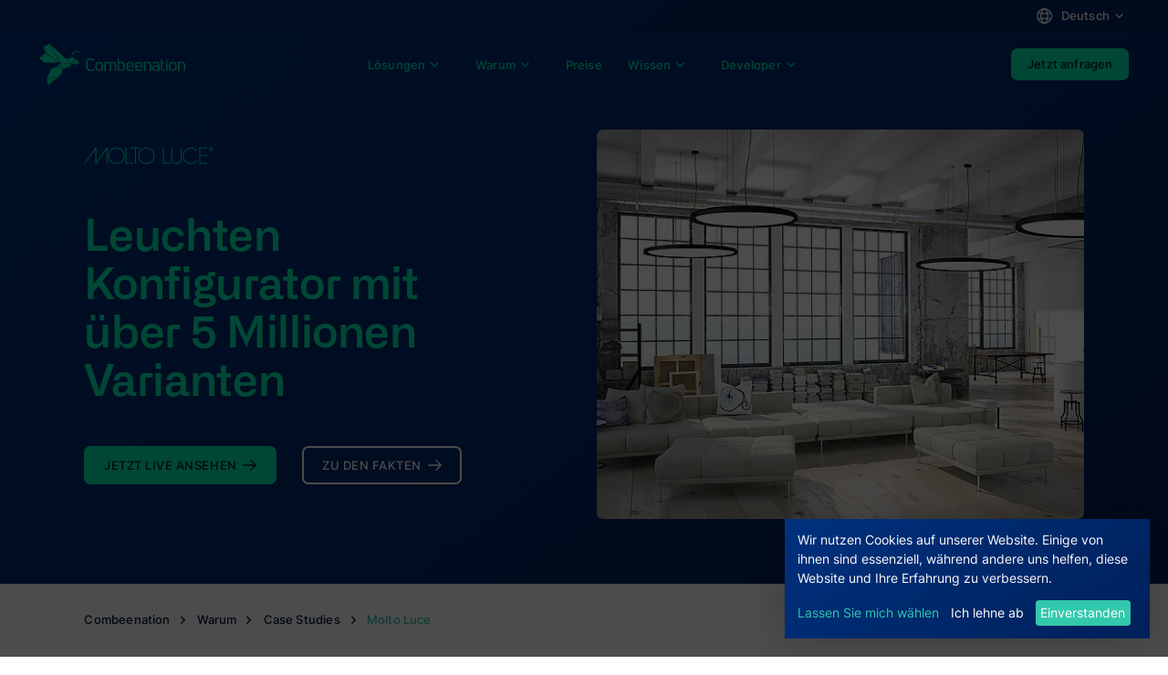

--- FILE ---
content_type: text/html; charset=utf-8
request_url: https://www.combeenation.com/case-studies/leuchten-konfigurator/
body_size: 8194
content:
<!DOCTYPE html>
<html class="no-js fluid" lang="de">
<head>

<meta charset="utf-8">
<!-- 
	Website developed by www.powerflash.at - your internet agency in upper austria

	This website is powered by TYPO3 - inspiring people to share!
	TYPO3 is a free open source Content Management Framework initially created by Kasper Skaarhoj and licensed under GNU/GPL.
	TYPO3 is copyright 1998-2026 of Kasper Skaarhoj. Extensions are copyright of their respective owners.
	Information and contribution at https://typo3.org/
-->

<base href="https://www.combeenation.com/">

<title>Leuchten-Hersteller? Konfigurator-Beispiel entdecken</title>
<meta name="generator" content="TYPO3 CMS" />
<meta name="description" content="Sie produzieren Leuchten? Unsere Referenz zeigt, wie Hersteller mit einem Konfigurator Produkte individuell online planbar machen. Jetzt entdecken." />
<meta name="twitter:card" content="summary" />

<link rel="stylesheet" href="/typo3temp/assets/compressed/merged-9c330afe8f8aaa4bdf45024471f4790c-841a62eedd926887a9d57e8bb472a6c6.css.gzip?1728362611" media="all">
<link rel="stylesheet" href="/typo3temp/assets/compressed/merged-a6a950b1e7a658308ab87d191e4a1d8d-c6229b1eff76eb17b8ceb4d2993c0c81.css.gzip?1747739247" media="all">






<link rel="preload" href="/typo3conf/ext/pf_theme/Resources/Public/fonts/Inter-Regular.woff2" as="font" type="font/woff2" crossorigin>
  <link rel="preload" href="/typo3conf/ext/pf_theme/Resources/Public/fonts/Inter-Medium.woff2" as="font" type="font/woff2" crossorigin>
  <link rel="preload" href="/typo3conf/ext/pf_theme/Resources/Public/fonts/AllianceNo2-SemiBold.woff2" as="font" type="font/woff2" crossorigin>  <link rel="apple-touch-icon" sizes="180x180" href="/typo3conf/ext/pf_theme/Resources/Public/favicon/apple-touch-icon.png">
  <link rel="icon" type="image/png" sizes="32x32" href="/typo3conf/ext/pf_theme/Resources/Public/favicon/favicon-32x32.png">
  <link rel="icon" type="image/png" sizes="16x16" href="/typo3conf/ext/pf_theme/Resources/Public/favicon/favicon-16x16.png">
  <link rel="manifest" href="/typo3conf/ext/pf_theme/Resources/Public/favicon/site.webmanifest">
  <link rel="mask-icon" href="/typo3conf/ext/pf_theme/Resources/Public/favicon/safari-pinned-tab.svg" color="#0040a0">
  <meta name="msapplication-TileColor" content="#00f0b4">
  <meta name="theme-color" content="#00f0b4">  <meta http-equiv="X-UA-Compatible" content="IE=edge">
  <meta name="viewport" content="width=device-width, initial-scale=1.0, user-scalable=yes">
  <meta name="HandheldFriendly" content="true"/> <script>
  window.lazySizesConfig = window.lazySizesConfig || {};
  window.lazySizesConfig.loadMode = 0;
  window.lazySizesConfig.loadHidden = false;
  window.lazySizesConfig.preloadAfterLoad = false;
</script>
<script src="/typo3conf/ext/pf_theme/Resources/Public/libs/lazysizes-gh-pages/lazysizes.min.js"></script>
<script src="/typo3conf/ext/pf_theme/Resources/Public/libs/lazysizes-gh-pages/plugins/unveilhooks/ls.unveilhooks.js"></script>
<script src="/typo3conf/ext/pf_theme/Resources/Public/libs/lazysizes-gh-pages/plugins/respimg/ls.respimg.min.js"></script>
<script src="/typo3conf/ext/pf_theme/Resources/Public/libs/lazysizes-gh-pages/plugins/bgset/ls.bgset.min.js"></script>

<script src="/typo3conf/ext/pf_theme/Resources/Public/libs/defer.js-master/dist/defer.min.js"></script><!-- Google Tag Manager -->
<script>(function(w,d,s,l,i){w[l]=w[l]||[];w[l].push({'gtm.start':
new Date().getTime(),event:'gtm.js'});var f=d.getElementsByTagName(s)[0],
j=d.createElement(s),dl=l!='dataLayer'?'&l='+l:'';j.async=true;j.src=
'https://www.googletagmanager.com/gtm.js?id='+i+dl;f.parentNode.insertBefore(j,f);
})(window,document,'script','dataLayer','GTM-5VXCGJ2');</script>
<!-- End Google Tag Manager -->

<link rel="canonical" href="https://www.combeenation.com/case-studies/leuchten-konfigurator/"/>

<link rel="alternate" hreflang="de" href="https://www.combeenation.com/case-studies/leuchten-konfigurator/"/>
<link rel="alternate" hreflang="en" href="https://www.combeenation.com/en/case-studies/lamp-configurator/"/>
<link rel="alternate" hreflang="x-default" href="https://www.combeenation.com/case-studies/leuchten-konfigurator/"/>
</head>
<body class=" white dark   subpages  1p 630p 4p 74p"  id="page74" >


<!-- Google Tag Manager (noscript) -->
<noscript><iframe src=https://www.googletagmanager.com/ns.html?id=GTM-5VXCGJ2
                  height="0" width="0" style="display:none;visibility:hidden"></iframe></noscript>
<!-- End Google Tag Manager (noscript) -->

<div class="wrapper">
  

  <div id="global">

    

<header class="header">
  <div class="header-top text-white text-right show-for-tl-and-up">
    <div class="container">
      <nav>
  <ul>
    
    <li class="language">
      <span>Deutsch</span>
      <div class="languages hidden">
        <ul class="bg-white rounded">
          <li class="en"><a href="/en/case-studies/lamp-configurator/">Englisch</a></li>
        </ul>
      </div>
    </li>
  </ul>
</nav>


    </div>
  </div>
  <div class="header-bottom">
    <div class="container">
      <a class="logo" href="/"></a>
      <span class="menu menu-open hide-for-tl-and-up"></span>
      <span class="menu menu-close hide-for-tl-and-up"></span>
      




  <nav class="nav">
    <ul>
      
        
            
                <li class="has-children menu-271 ">
                  <span>Lösungen<span></span></span>
                  
  
    
      <div class="nav-sub-wrapper ">
        <div class="nav-sub text-left">
          
            
              <div class="col col-1 show-for-tl-and-up">
                
                    <a href="/cpq-software/" class="link">Die Möglichkeiten der Combeenation CPQ-Lösung im Überblick</a>
                  
                
                  
                    <img class="lazyload block full rounded"
                         src="/fileadmin/_processed_/d/8/csm_navigation-loesung_e6b653692c.jpg"
                         alt="Mobiloptimierter Konfigurator"
                         width="360" height="303"
                         data-sizes="auto"
                         data-src="/fileadmin/_processed_/d/8/csm_navigation-loesung_e6b653692c.jpg"
                         data-srcset="/fileadmin/_processed_/d/8/csm_navigation-loesung_1c175acc69.jpg 492w,
                          /fileadmin/_processed_/d/8/csm_navigation-loesung_c9c065713d.jpg 984w"/>
                  
                
              </div>
            
          
          <div class="col col-2">
            <ul>
              <li class="show-for-tl-and-up"><span class="text-s">Lösungen</span></li>
              
                



<li class=" ">
  



  
      <a href="/cpq-konfigurator/" title="Konfigurator">Konfigurator</a>
    








              
                



<li class=" ">
  



  
      <a href="/cpq-preismanagement/" title="Preismanagement">Preismanagement</a>
    








              
                



<li class=" ">
  



  
      <a href="/cpq-angebotsmanagement/" title="Angebotsmanagement">Angebotsmanagement</a>
    








              
                



<li class=" ">
  



  
      <a href="/cpq-distributorenmanagement/" title="Distributorenmanagement">Distributorenmanagement</a>
    








              
            </ul>
          </div>
          
          <div class="clear"></div>
        </div>
      </div>
    
  

              
            </li>
          
      
        
            
                <li class="has-children menu-630  active">
                  <span>Warum<span></span></span>
                  
  
    
      <div class="nav-sub-wrapper ">
        <div class="nav-sub text-left">
          
            
              <div class="col col-1 show-for-tl-and-up">
                
                    <a href="/vorteile/" class="link">Die Stärken von Combeenation auf einen Blick</a>
                  
                
                  
                    <img class="lazyload block full rounded"
                         src="/fileadmin/_processed_/4/9/csm_navigation-warum_48478142a0.jpg"
                         alt="Person blickt durch Fernglas in Loch."
                         width="360" height="303"
                         data-sizes="auto"
                         data-src="/fileadmin/_processed_/4/9/csm_navigation-warum_48478142a0.jpg"
                         data-srcset="/fileadmin/_processed_/4/9/csm_navigation-warum_a9feb6ad98.jpg 492w,
                          /fileadmin/_processed_/4/9/csm_navigation-warum_48636ab3db.jpg 984w"/>
                  
                
              </div>
            
          
          <div class="col col-2">
            <ul>
              <li class="show-for-tl-and-up"><span class="text-s">Warum</span></li>
              
                



<li class="  active">
  



  
      <a href="/case-studies/" title="Case Studies">Case Studies</a>
    








              
                



<li class=" ">
  



  
      <a href="/integration/" title="Integration">Integration</a>
    








              
                



<li class=" ">
  



  
      <a href="/vorteile/" title="Vorteile">Vorteile</a>
    








              
            </ul>
          </div>
          
          <div class="clear"></div>
        </div>
      </div>
    
  

              
            </li>
          
      
        
            



<li class=" ">
  



  
      <a href="/preise/" title="Preise">Preise</a>
    








          
      
        
            
                <li class="has-children menu-5 ">
                  <span>Wissen<span></span></span>
                  
  
    
      <div class="nav-sub-wrapper ">
        <div class="nav-sub text-left">
          
            
              <div class="col col-1 show-for-tl-and-up">
                
                    <a href="/blog/" class="link">Wissenswertes zu CPQ &amp; Produktkonfiguratoren</a>
                  
                
                  
                    <img class="lazyload block full rounded"
                         src="/fileadmin/_processed_/0/3/csm_navigation-wissen-frage_b7d64c0873.jpg"
                         alt="Google Suchbild"
                         width="360" height="303"
                         data-sizes="auto"
                         data-src="/fileadmin/_processed_/0/3/csm_navigation-wissen-frage_b7d64c0873.jpg"
                         data-srcset="/fileadmin/_processed_/0/3/csm_navigation-wissen-frage_df650a59d4.jpg 492w,
                          /fileadmin/_processed_/0/3/csm_navigation-wissen-frage_89113fdfbe.jpg 984w"/>
                  
                
              </div>
            
          
          <div class="col col-2">
            <ul>
              <li class="show-for-tl-and-up"><span class="text-s">Wissen</span></li>
              
                



<li class=" ">
  



  
      <a href="/blog/" title="Blog">Blog</a>
    








              
                



<li class=" ">
  



  
      <a href="/webinar/" title="Webinare">Webinare</a>
    








              
                



<li class=" ">
  



  
      <a href="/whitepaper/" title="Whitepaper">Whitepaper</a>
    








              
                



<li class=" ">
  



  
      <a href="/konfigurator-aufwand-rechner/" title="Aufwand berechnen">Aufwand berechnen</a>
    








              
                



<li class=" ">
  



  
      <a href="/konfigurator-cpq-newsletter/" title="Newsletter">Newsletter</a>
    








              
            </ul>
          </div>
          
          <div class="clear"></div>
        </div>
      </div>
    
  

              
            </li>
          
      
        
            
                <li class="has-children menu-410 ">
                  <span>Developer<span></span></span>
                  
  
    
      <div class="nav-sub-wrapper ">
        <div class="nav-sub text-left">
          
            
              <div class="col col-1 show-for-tl-and-up">
                
                    <a href="/plattform/konfigurator-erstellen/" class="link">Erstellen Sie Ihre eigenen Konfiguratoren - ganz einfach</a>
                  
                
                  
                    <img class="lazyload block full rounded"
                         src="/fileadmin/_processed_/1/5/csm_navigation-developer_b1cbc178ba.jpg"
                         alt="Computer in 3D"
                         width="360" height="303"
                         data-sizes="auto"
                         data-src="/fileadmin/_processed_/1/5/csm_navigation-developer_b1cbc178ba.jpg"
                         data-srcset="/fileadmin/_processed_/1/5/csm_navigation-developer_2296d113e9.jpg 492w,
                          /fileadmin/_processed_/1/5/csm_navigation-developer_1e11f78c07.jpg 984w"/>
                  
                
              </div>
            
          
          <div class="col col-2">
            <ul>
              <li class="show-for-tl-and-up"><span class="text-s">Developer</span></li>
              
                



<li class=" ">
  



  
      <a href="/plattform/konfigurator-erstellen/" title="Konfiguratoren erstellen">Konfiguratoren erstellen</a>
    








              
                



<li class=" ">
  



  
      <a href="https://docs.combeenation.com/" itemprop="url" target="_blank" title="Developer Documentation">Developer Documentation</a>
    








              
                



<li class=" ">
  



  
      <a href="https://community.combeenation.com/" itemprop="url" target="_blank" title="Developer Community">Developer Community</a>
    








              
                



<li class=" ">
  



  
      <a href="/tutorials/" title="Tutorials">Tutorials</a>
    








              
                



<li class=" ">
  



  
      <a href="/partnernetzwerk-combeenation/" title="Partner">Partner</a>
    








              
                



<li class=" ">
  



  
      <a href="/plattform/haeufig-gestellte-fragen/" title="FAQ">FAQ</a>
    








              
                



<li class=" ">
  



  
      <a href="/plattform/registrierung/" title="Jetzt registrieren">Jetzt registrieren</a>
    








              
            </ul>
          </div>
          
          <div class="clear"></div>
        </div>
      </div>
    
  

              
            </li>
          
      
        
            
                <li class="has-children menu-6 ">
                  <span>Unternehmen<span></span></span>
                  
  
    
      <div class="nav-sub-wrapper ">
        <div class="nav-sub text-left">
          
            
              <div class="col col-1 show-for-tl-and-up">
                
                    <a href="/karriere/" class="link">Werde ein Teil von uns</a>
                  
                
                  
                    <img class="lazyload block full rounded"
                         src="/fileadmin/_processed_/d/7/csm_navigation-unternehmen-combeenation_b5d0f0708b.jpg"
                         alt="Combeenation Standort"
                         width="360" height="303"
                         data-sizes="auto"
                         data-src="/fileadmin/_processed_/d/7/csm_navigation-unternehmen-combeenation_b5d0f0708b.jpg"
                         data-srcset="/fileadmin/_processed_/d/7/csm_navigation-unternehmen-combeenation_6c8751c8bc.jpg 492w,
                          /fileadmin/_processed_/d/7/csm_navigation-unternehmen-combeenation_11b01be99e.jpg 984w"/>
                  
                
              </div>
            
          
          <div class="col col-2">
            <ul>
              <li class="show-for-tl-and-up"><span class="text-s">Unternehmen</span></li>
              
                



<li class=" ">
  



  
      <a href="/ueber-uns/" title="Über uns">Über uns</a>
    








              
                



<li class=" ">
  



  
      <a href="/team/" title="Team">Team</a>
    








              
                



<li class=" ">
  



  
      <a href="/karriere/" title="Karriere">Karriere</a>
    








              
                



<li class=" ">
  



  
      <a href="/kontakt/" title="Kontakt">Kontakt</a>
    








              
            </ul>
          </div>
          
          <div class="clear"></div>
        </div>
      </div>
    
  

              
            </li>
          
      
    </ul>
    <div class="nav-footer hide-for-tl-and-up">
      

      <div class="language text-s right">
        <span>Deutsch</span>
        <div class="languages text-right hidden">
          <ul class="bg-white rounded">
            <li class="en"><a href="/en/case-studies/lamp-configurator/">Englisch</a></li>
          </ul>
        </div>
      </div>
      <div class="clear"></div>
    </div>
    <div class="nav-socket bg-white hide-for-tl-and-up">
      <a class="btn btn-primary" href="/kontakt/"><span>Jetzt anfragen</span></a>
    </div>
  </nav>










      <a class="cta rounded show-for-tl-and-up" href="/kontakt/">Jetzt anfragen</a>
    </div>
  </div>
</header>





    <main class="main">
      <!--TYPO3SEARCH_begin-->
      


    <div id="c332" class="ce-hero   space-before-0 space-after-0 bg-blue">
      <div class="container">
        <div class="row">
          <div class="column col-tl-5 space-after-mobile">
            
  <div class="text">
    
        
          
              
                  <h1 class="case-study-title h1-s" style="background-image:url(/fileadmin/user_upload/Dateien/Case-Studies/Molto_Luce/molto-luce-logo-green.svg)">Leuchten Konfigurator mit über 5 Millionen Varianten</h1>
                
            
        
      
    
    
      
        
            <a href="https://www.moltoluce.com/de-AT/konfigurator/mova" target="_blank" class="btn btn-primary" rel="noreferrer">JETZT LIVE ANSEHEN</a>
          
      
    
    
      
        
            <a href="/case-studies/leuchten-konfigurator/#c326" class="btn btn-outline">ZU DEN FAKTEN</a>
          
      
    
  </div>

          </div>
          <div class="column col-tl-6 push-tl-1">
            
  
    
      <img class="lazyload block full rounded"
           src="/fileadmin/_processed_/e/b/csm_molto-luce-mood_7f3760a0c4.jpg"
           alt="Loft mit beiger Couch, großen Fenstern und Deckenleuchten"
           width="736"
           data-sizes="auto"
           data-src="/fileadmin/_processed_/e/b/csm_molto-luce-mood_7f3760a0c4.jpg"
           data-srcset="/fileadmin/_processed_/e/b/csm_molto-luce-mood_7f3760a0c4.jpg 245w,
                        /fileadmin/_processed_/e/b/csm_molto-luce-mood_6d87a88c17.jpg 288w,
                        /fileadmin/_processed_/e/b/csm_molto-luce-mood_c0f9bbbc86.jpg 368w,
                        /fileadmin/_processed_/e/b/csm_molto-luce-mood_bc17796cb7.jpg 552w,
                        /fileadmin/_processed_/e/b/csm_molto-luce-mood_34c6c40aa0.jpg 768w,
                        /fileadmin/_processed_/e/b/csm_molto-luce-mood_e86c6b77a1.jpg 1104w,
                        /fileadmin/_processed_/e/b/csm_molto-luce-mood_00f8f2118e.jpg 1472w"/>
    
  

          </div>
        </div>
      </div>
    </div>
  








<div id="c331" class="ce-breadcrumb text-s ">
  <div class="container">
    
      
        <ul>
          
            
                <li><a href="/">Combeenation</a></li>
              
          
            
                
                    
                  
              
          
            
                
                    
                      
                          
                              
                                  <li><span>Warum</span></li>
                                
                            
                        
                    
                  
              
          
            
                
                    
                      
                          <li><a href="/case-studies/">Case Studies</a></li>
                        
                    
                  
              
          
            
                
                    <li><span>Molto Luce</span></li>
                  
              
          
        </ul>
      
    
  </div>
</div>

<div id="c330" class="ce-text  space-before-xxs space-after-xl ">
  <div class="container">
    <div class="row">
      <div class="column col-tl-8">
        
          <p><span class="label">DAS UNTERNEHMEN</span></p>
<p class="text-xl">Seit mehr als 35 Jahren steht das Licht und Beleuchtung im Fokus von Molto Luce. Der 3D Konfigurator rückt die facettenreichen, formvollendeten Produkte ins rechte Licht. Der Konfigurator als hochqualitatives Verkaufstool repräsentiert auch den Anspruch des international erfolgreichen Spezialisten hochwertiger Leuchten.</p>
        
		</div>
		<div class="column col-tl-1"></div>
		 <div class="column col-tl-3">
			 <div class="casestudy-logoshop">
			 	
			 </div>
			 
		   
      </div>
    </div>
  </div>
</div>











<div id="c6030" class="layout-2 ce-text-image  space-before-0 space-after-l    ">
  
  <div class="container">
    <div class="row">
      
          <div class="column col-tl-5 push-tl-7 space-after-mobile">
            
  <div class="column-inside text">
    
      <span class="label">DIE HERAUSFORDERUNG</span>
    
    


    <h2 class="headline  "><span>Wenn Flexibilität zur Herausforderung wird</span></h2>
  




    
      <p>Die enorme Variantenvielfalt der Lampen, Pendelleuchten, Deckenleuchten, Wandleuchten,... stellt Produktion und Vertrieb vor Herausforderungen:</p><ul> 	<li>Wie werden fünf Millionen Varianten effizient im ERP System angelegt?</li> 	<li>Wie kann diese Vielfalt an Kombinationen den Kund:innen einfach präsentieren werden?</li> 	<li>Wie vermeidet man Fehler beim Erfassen der einzelnen Komponenten?</li> </ul>
    
    
        
      
  </div>

          </div>
          <div class="column col-tl-6 pull-tl-5">
            
  <div class="column-inside image">
    
      
        
            
                <img class="lazyload ce-textimage-image block full rounded  "
                     src="/fileadmin/_processed_/d/0/csm_moltoluce-3d_ed4305cb2d.jpg"
                     alt="Detailbild von einer Molto Luce Lampe."
                     data-sizes="auto"
                     data-src="/fileadmin/user_upload/Dateien/Case-Studies/Molto_Luce/moltoluce-3d.jpg"
                     data-srcset="/fileadmin/user_upload/Dateien/Case-Studies/Molto_Luce/moltoluce-3d.jpg 400w,
                          /fileadmin/user_upload/Dateien/Case-Studies/Molto_Luce/moltoluce-3d.jpg 600w,
                          /fileadmin/user_upload/Dateien/Case-Studies/Molto_Luce/moltoluce-3d.jpg 800cw,
                          /fileadmin/user_upload/Dateien/Case-Studies/Molto_Luce/moltoluce-3d.jpg 1200w,
                          /fileadmin/user_upload/Dateien/Case-Studies/Molto_Luce/moltoluce-3d.jpg 1600w"/>
              
          
      
    
  </div>

          </div>
        
    </div>
  </div>
  
</div>









<div id="c328" class="layout-4 ce-text-image  space-before-xxs space-after-xxs bg-green  outside ">
  
  <div class="container">
    <div class="row">
      
          <div class="column col-tl-5 space-after-mobile">
            
  <div class="column-inside text">
    
      <span class="label">DIE LÖSUNG</span>
    
    


    <h2 class="headline  "><span>Ein Produktkonfigurator als Alleskönner</span></h2>
  




    
      <p>Mit einem Produktkonfigurator kann die millionenfache Variantenvielfalt problemlos in einem Webshop verkauft werden. Die unkomplizierte Produktdatenpflege im Backend und die problemlose Anbindung an das ERP System überzeugte Molto Luce und hilft dem Unternehmen, die Produkte individuell von Kund:innen gestalten zu lassen.</p>
    
    
        
      
  </div>

          </div>
          <div class="column col-tl-6 push-tl-1">
            
  <div class="column-inside image">
    
      
        
            
                <img class="lazyload ce-textimage-image block full rounded hide-for-tl-and-up "
                     src="/fileadmin/_processed_/5/3/csm_case-studies-lampen-konfigurator_731186b283.jpg"
                     alt="Screenshot von Lampen Konfigurator"
                     data-sizes="auto"
                     data-src="/fileadmin/user_upload/Dateien/Case-Studies/Molto_Luce/case-studies-lampen-konfigurator.jpg"
                     data-srcset="/fileadmin/user_upload/Dateien/Case-Studies/Molto_Luce/case-studies-lampen-konfigurator.jpg 400w,
                          /fileadmin/user_upload/Dateien/Case-Studies/Molto_Luce/case-studies-lampen-konfigurator.jpg 600w,
                          /fileadmin/user_upload/Dateien/Case-Studies/Molto_Luce/case-studies-lampen-konfigurator.jpg 800cw,
                          /fileadmin/user_upload/Dateien/Case-Studies/Molto_Luce/case-studies-lampen-konfigurator.jpg 1200w,
                          /fileadmin/user_upload/Dateien/Case-Studies/Molto_Luce/case-studies-lampen-konfigurator.jpg 1600w"/>
              
          
      
    
  </div>

          </div>
        
    </div>
  </div>
  
    
      
        <div class="background-image position-right rounded show-for-tl-and-up" style="background-image:url(/fileadmin/user_upload/Dateien/Case-Studies/Molto_Luce/case-studies-lampen-konfigurator.jpg)"></div>
      
    
  
</div>








<div id="c327" class="ce-text-accordion  space-before-xl space-after-xxl ">
  <div class="container">
	  <div class="row">
    
        <div class="column col-tl-4 space-after-mobile">
          
  
    <span class="label">HIGHLIGHTS</span>
  
  


    <h2 class="headline  h3"><span>Signifikante Reduktion der Prozesskosten und Retouren.</span></h2>
  





        </div>
        <div class="column col-tl-8">
          
  
    
      
        <details >
          <summary>
            
                
                    
                        <h3 class="h5">Datenübernahme aus dem ERP System</h3>
                      
                  
              
          </summary>
          
            
                <div class="content">
                  <p>Molto Luce hat ein sehr ausgeklügeltes Artikelnummern-System. Ändert der User die Gehäusefarbe von weiß auf schwarz, so ändert sich auch die 16-stellige Nummer. Diese Nummer ist die Basis zur Kommunikation mit dem ERP System.</p>
                </div>
              
          
        </details>
      
    
      
        <details >
          <summary>
            
                
                    
                        <h3 class="h5">Einfache Wartbarkeit</h3>
                      
                  
              
          </summary>
          
            
                <div class="content">
                  <p>Combeenation ist stehts bemüht, so viel Logik wie möglich im Backend abzubilden, damit die Kund:innen (aufgrund deren Programmiererfahrung) selbst kleine Änderungen durchführen kann. Weiters sind viele Eigenschaften von den 3D Modellen im Backend hinterlegt, so dass Molto Luce beispielsweise Farbcodes selbst feinjustieren kann.</p>
                </div>
              
          
        </details>
      
    
      
        <details >
          <summary>
            
                
                    
                        <h3 class="h5">Integriertes Regelwerk verhindert Fehlkonfigurationen</h3>
                      
                  
              
          </summary>
          
            
                <div class="content">
                  <p>Ein jeder Combeenation Konfigurator besteht im Hintergrund aus einem aufwändigen Regelwerk, sozusagen der Produktlogik. Dadurch weiß der Konfigurator - selbst bei millionenfachen Kombinationsmöglichkeiten - welche Produktkomponenten miteinander kombinierbar sind. Dadurch werden Fehlkonfigurationen verhindert, denn es können nur bestellbare Produkte konfiguriert werden.</p>
                </div>
              
          
        </details>
      
    
  

        </div>
      
		 </div>
  </div>
</div>










<div id="c326" class="ce-facts text-center   space-before-0 space-after-0 ">
  
    <div class="container">
      <div class="row">
        
          
            <div class="column col-tl-4 fact-item">
              <div class="value till">
                
                    <span class="fact block has-prefix" data-prefix="bis zu">30 %</span>
                  
              </div>
              
                <span class="title block">mehr Umsatz</span>
              
            </div>
          
        
          
            <div class="column col-tl-4 fact-item">
              <div class="value till">
                
                    <span class="fact block">100 %</span>
                  
              </div>
              
                <span class="title block">Reduktion der Fotografie und Renderingkosten</span>
              
            </div>
          
        
          
            <div class="column col-tl-4 fact-item">
              <div class="value till">
                
                    <span class="fact block has-prefix" data-prefix="bis zu">30 %</span>
                  
              </div>
              
                <span class="title block">mehr Anfragen</span>
              
            </div>
          
        

      </div>
    </div>
  
</div>


<div class="ce-testimonials  space-before-xxl space-after-l " id="c325">
  <div class="container">
    
        
          <div class="row">
            
              
                  <div class="column col-tl-7 push-tl-4 space-after-mobile">
                    
                      <div class="quote text-xl">
                        Wir haben bereits <span style="color:#32c8ac"><b>9 (!) Konfiguratoren mit Combeenation realisiert</b></span> und ein Ende ist noch lange nicht in Sicht, weil wir äußerst zufrieden sind.
                      </div>
                      <span class="author block">
                      <strong>Wolfgang Brunmayr</strong>
                      <span>, <br
                          class="hide-for-tl-and-up">CTO , Molto Luce</span>
                    </span>
                    
                    <div class="portraits">
                      
                        
                            
                              <div class="portrait-item active"
                                   data-slide="0"
                                   style="background-image: url(/fileadmin/_processed_/0/e/csm_molto-luce-wolfgang-brunnmayr_ac05f1abb3.jpg);">
                                <div class="loading">
                                  <div class="hold hold-left">
                                    <div class="fill"></div>
                                  </div>
                                  <div class="hold hold-right">
                                    <div class="fill"></div>
                                  </div>
                                </div>
                              </div>
                            
                          
                      
                      <div class="clear"></div>
                    </div>
                  </div>
                
              
            
          </div>
        
      
  </div>
</div>


<div id="c5004" class="ce-text-video  space-before-l space-after-l bg-blue text-white ">
  <div class="container">
    
        <div class="row">
          <div class="column col-tl-4 space-after-mobile">
            
  
    <span class="label">Video</span>
  
  


    <h2 class="headline  "><span>Der Konfigurator in Aktion</span></h2>
  




  
    <p>Für Molto Luce hatten wir bereits das Vergnügen, mehrere Konfiguratoren zu realisieren. Alle zeichnen sich durch Millionen von Kombinationsmöglichkeiten aus. Kein Problem - alles wird äußerst benutzerfreundlich und übersichtlich dargestellt.</p>
  
  
    
        <div class="redirect">
          <a href="https://www.moltoluce.com/de-AT/konfigurator/mova" target="_blank" class="btn btn-outline" rel="noreferrer">oder live ansehen</a>
        </div>
      
  

          </div>
          <div class="column col-tl-8">
            <iframe allow="fullscreen" data-name="youtube" class="rounded" frameborder="0" scrolling="no" marginheight="0" marginwidth="0" width="712" height="400" data-type="text/html" data-src="https://www.youtube.com/embed/1eTNMirAOFY"></iframe>
          </div>
        </div>
      
  </div>
</div>







<div id="c324" class="ce-text-text  space-before-l space-after-l bg-green">
  <div class="container">
    <div class="row">
      <div class="column col-tl-5 space-after-mobile">
        <div class="text">
          
            <h2>Verschaffen Sie sich jetzt einen Vorteil<br> im&nbsp;Wettbewerb.</h2>
          
        </div>
      </div>
      <div class="column col-tl-5 push-tl-2">
        <div class="text">
          
            <p>Sprechen Sie noch heute mit unseren Konfigurator-Experten und holen Sie sich Ihr persönliches Angebot.<br> <br> <a href="/kontakt/" class="btn btn-primary">Jetzt anfragen</a></p>
          
        </div>
      </div>
    </div>
  </div>
</div>
      <!--TYPO3SEARCH_end-->
    </main>

    

<footer class="footer bg-blue text-white text-s">
  <div class="footer-top">
    <div class="container">
      <div class="row">
        <div class="column col-tl-5">
          <span class="h3">
            
              <p>Werde ein Teil unseres Teams: <a href="/karriere/" target="_blank">Jetzt bewerben</a></p>
            
          </span>
        </div>
        <div class="column col-tl-5 push-tl-2 report">
          <p>Kostenlose Konfigurator Checkliste downloaden:</p>
          
              <form method="get" action="https://content.combeenation.com/whitepaper-konfigurator-checkliste">
                <input type="email" name="email" id="report-email" placeholder="E-Mail"
                       class="in text-s text-white rounded left">
                <input type="submit" value="Download" class="btn btn-outline left">
                <div class="clear"></div>
              </form>
            
        </div>
      </div>
    </div>
  </div>
  <div class="footer-bottom">
    <div class="container">
      <div class="row">
        <div class="column col-m-6 col-tl-4">
          
  
    <ul>
      <li><strong>UNTERNEHMEN</strong></li>
      
        
          <li><a href="/ueber-uns/">ÜBER UNS</a></li>
        
      
        
          <li><a href="/karriere/">KARRIERE</a></li>
        
      
        
          <li><a href="/team/">TEAM</a></li>
        
      
        
          <li><a href="/kontakt/">KONTAKT</a></li>
        
      
        
          <li><a href="/datenschutz/">Datenschutz</a></li>
        
      
        
          <li><a href="/impressum/">Impressum</a></li>
        
      
        
          <li><a href="/agb/">AGB</a></li>
        
      
        
          <li><a href="#open-cookie-settings">Cookies</a></li>
        
      
    </ul>
  


        </div>
        <div class="column col-m-6 col-tl-3">
          
  
    <ul>
      <li><strong>Wissen</strong></li>
      
        
          <li><a href="/case-studies/">Case studies</a></li>
        
      
        
          <li><a href="/blog/">Blog</a></li>
        
      
        
          <li><a href="/whitepaper/">Whitepaper</a></li>
        
      
        
          <li><a href="/webinar/">Webinare</a></li>
        
      
    </ul>
  


        </div>
        <div class="column col-m-6 col-tl-3 social">
          
  
    <ul>
      <li><strong>FOLGE UNS</strong></li>
      
        
          <li><a href="https://www.facebook.com/Combeenation/" target="_blank" rel="noreferrer">Facebook</a></li>
        
      
        
          <li><a href="https://www.linkedin.com/company/combeenation" target="_blank" rel="noreferrer">LinkedIn</a></li>
        
      
        
          <li><a href="https://www.instagram.com/combeenationconfigurators/" target="_blank" rel="noreferrer">Instagram</a></li>
        
      
        
          <li><a href="https://www.kununu.com/at/combeenation2" target="_blank" rel="noreferrer">Kununu</a></li>
        
      
        
          <li><a href="https://www.youtube.com/channel/UCbuD1J2RVoN4NqKuZBMUsOg" target="_blank" rel="noreferrer">Youtube</a></li>
        
      
    </ul>
  


        </div>
        <div class="column col-m-6 col-tl-2">
          
  
    <img class="lazyload block award"
         src="/fileadmin/_processed_/b/2/csm_austriaBadgeSmall_18c8901ff8.png"
         alt="Made in Austria Logo"
         data-sizes="auto"
         width="173" height="173"
         data-src="/fileadmin/user_upload/Dateien/Logos/Divers/made-in-austria.png"
         data-srcset="/fileadmin/user_upload/Dateien/Logos/Divers/made-in-austria.png 456w,
                        /fileadmin/user_upload/Dateien/Logos/Divers/made-in-austria.png 684w,
                        /fileadmin/user_upload/Dateien/Logos/Divers/made-in-austria.png 912w,
                        /fileadmin/user_upload/Dateien/Logos/Divers/made-in-austria.png 1368w,
                        /fileadmin/user_upload/Dateien/Logos/Divers/made-in-austria.png 1824w"/>
  

        </div>
      </div>
    </div>
  </div>
</footer>


  </div>


</div>

<script src="https://cdnjs.cloudflare.com/ajax/libs/jquery/3.6.0/jquery.min.js" integrity="sha512-894YE6QWD5I59HgZOGReFYm4dnWc1Qt5NtvYSaNcOP+u1T9qYdvdihz0PPSiiqn/+/3e7Jo4EaG7TubfWGUrMQ==" crossorigin="anonymous"></script>
<script src="/typo3temp/assets/compressed/merged-b2c478113666bfd3f852f6257ad6d3f0-ffe3c2743daedd0a3fd5da61195c86f8.js.gzip?1766176711"></script>
<script src="/typo3conf/ext/pf_theme/Resources/Public/js/klaro_config.js?1733905941"></script>
<script src="/typo3conf/ext/pf_theme/Resources/Public/js/lib/klaro.js?1643195008"></script>


</body>
</html>

--- FILE ---
content_type: text/css
request_url: https://www.combeenation.com/typo3temp/assets/compressed/merged-9c330afe8f8aaa4bdf45024471f4790c-841a62eedd926887a9d57e8bb472a6c6.css.gzip?1728362611
body_size: 6711
content:
@charset 'UTF-8';html,body,p,ol,ul,li,dl,dt,dd,blockquote,figure,fieldset,legend,textarea,pre,iframe,hr,h1,h2,h3,h4,h5,h6{margin:0;padding:0}h1,h2,h3,h4,h5,h6{font-size:100%;font-weight:normal}ul{list-style:none}button,input,select{margin:0}html{box-sizing:border-box}*,*::before,*::after{box-sizing:inherit}img,video{height:auto;max-width:100%}iframe{border:0}table{border-collapse:collapse;border-spacing:0}td,th{padding:0}.slick-slider{position:relative;display:block;box-sizing:border-box;-webkit-user-select:none;-moz-user-select:none;-ms-user-select:none;user-select:none;-webkit-touch-callout:none;-khtml-user-select:none;-ms-touch-action:pan-y;touch-action:pan-y;-webkit-tap-highlight-color:transparent;}.slick-list{position:relative;display:block;overflow:hidden;margin:0;padding:0;}.slick-list:focus{outline:none;}.slick-list.dragging{cursor:pointer;cursor:hand;}.slick-slider .slick-track,.slick-slider .slick-list{-webkit-transform:translate3d(0,0,0);-moz-transform:translate3d(0,0,0);-ms-transform:translate3d(0,0,0);-o-transform:translate3d(0,0,0);transform:translate3d(0,0,0);}.slick-track{position:relative;top:0;left:0;display:block;margin-left:auto;margin-right:auto;}.slick-track:before,.slick-track:after{display:table;content:'';}.slick-track:after{clear:both;}.slick-loading .slick-track{visibility:hidden;}.slick-slide{display:none;float:left;height:100%;min-height:1px;}[dir='rtl'] .slick-slide{float:right;}.slick-slide img{display:block;}.slick-slide.slick-loading img{display:none;}.slick-slide.dragging img{pointer-events:none;}.slick-initialized .slick-slide{display:block;}.slick-loading .slick-slide{visibility:hidden;}.slick-vertical .slick-slide{display:block;height:auto;border:1px solid transparent;}.slick-arrow.slick-hidden{display:none;}.slick-loading .slick-list{background:#fff url('../../../typo3conf/ext/pf_theme/Resources/Public/libs/slick/./ajax-loader.gif') center center no-repeat;}@font-face{font-family:'slick';font-weight:normal;font-style:normal;src:url('../../../typo3conf/ext/pf_theme/Resources/Public/libs/slick/./fonts/slick.eot');src:url('../../../typo3conf/ext/pf_theme/Resources/Public/libs/slick/./fonts/slick.eot?#iefix') format('embedded-opentype'),url('../../../typo3conf/ext/pf_theme/Resources/Public/libs/slick/./fonts/slick.woff') format('woff'),url('../../../typo3conf/ext/pf_theme/Resources/Public/libs/slick/./fonts/slick.ttf') format('truetype'),url('../../../typo3conf/ext/pf_theme/Resources/Public/libs/slick/./fonts/slick.svg#slick') format('svg');}.slick-prev,.slick-next{font-size:0;line-height:0;position:absolute;top:50%;display:block;width:20px;height:20px;padding:0;-webkit-transform:translate(0,-50%);-ms-transform:translate(0,-50%);transform:translate(0,-50%);cursor:pointer;color:transparent;border:none;outline:none;background:transparent;}.slick-prev:hover,.slick-prev:focus,.slick-next:hover,.slick-next:focus{color:transparent;outline:none;background:transparent;}.slick-prev:hover:before,.slick-prev:focus:before,.slick-next:hover:before,.slick-next:focus:before{opacity:1;}.slick-prev.slick-disabled:before,.slick-next.slick-disabled:before{opacity:.25;}.slick-prev:before,.slick-next:before{font-family:'slick';font-size:20px;line-height:1;opacity:.75;color:white;-webkit-font-smoothing:antialiased;-moz-osx-font-smoothing:grayscale;}.slick-prev{left:-25px;}[dir='rtl'] .slick-prev{right:-25px;left:auto;}.slick-prev:before{content:'←';}[dir='rtl'] .slick-prev:before{content:'→';}.slick-next{right:-25px;}[dir='rtl'] .slick-next{right:auto;left:-25px;}.slick-next:before{content:'→';}[dir='rtl'] .slick-next:before{content:'←';}.slick-dotted.slick-slider{margin-bottom:30px;}.slick-dots{position:absolute;bottom:-25px;display:block;width:100%;padding:0;margin:0;list-style:none;text-align:center;}.slick-dots li{position:relative;display:inline-block;width:20px;height:20px;margin:0 5px;padding:0;cursor:pointer;}.slick-dots li button{font-size:0;line-height:0;display:block;width:20px;height:20px;padding:5px;cursor:pointer;color:transparent;border:0;outline:none;background:transparent;}.slick-dots li button:hover,.slick-dots li button:focus{outline:none;}.slick-dots li button:hover:before,.slick-dots li button:focus:before{opacity:1;}.slick-dots li button:before{font-family:'slick';font-size:6px;line-height:20px;position:absolute;top:0;left:0;width:20px;height:20px;content:'•';text-align:center;opacity:.25;color:black;-webkit-font-smoothing:antialiased;-moz-osx-font-smoothing:grayscale;}.slick-dots li.slick-active button:before{opacity:.75;color:black;}body.compensate-for-scrollbar{overflow:hidden}.fancybox-active{height:auto}.fancybox-is-hidden{left:-9999px;margin:0;position:absolute!important;top:-9999px;visibility:hidden}.fancybox-container{-webkit-backface-visibility:hidden;height:100%;left:0;outline:none;position:fixed;-webkit-tap-highlight-color:transparent;top:0;-ms-touch-action:manipulation;touch-action:manipulation;transform:translateZ(0);width:100%;z-index:99992}.fancybox-container *{box-sizing:border-box}.fancybox-bg,.fancybox-inner,.fancybox-outer,.fancybox-stage{bottom:0;left:0;position:absolute;right:0;top:0}.fancybox-outer{-webkit-overflow-scrolling:touch;overflow-y:auto}.fancybox-bg{background:#1e1e1e;opacity:0;transition-duration:inherit;transition-property:opacity;transition-timing-function:cubic-bezier(.47,0,.74,.71)}.fancybox-is-open .fancybox-bg{opacity:.9;transition-timing-function:cubic-bezier(.22,.61,.36,1)}.fancybox-caption,.fancybox-infobar,.fancybox-navigation .fancybox-button,.fancybox-toolbar{direction:ltr;opacity:0;position:absolute;transition:opacity .25s ease,visibility 0s ease .25s;visibility:hidden;z-index:99997}.fancybox-show-caption .fancybox-caption,.fancybox-show-infobar .fancybox-infobar,.fancybox-show-nav .fancybox-navigation .fancybox-button,.fancybox-show-toolbar .fancybox-toolbar{opacity:1;transition:opacity .25s ease 0s,visibility 0s ease 0s;visibility:visible}.fancybox-infobar{color:#ccc;font-size:13px;-webkit-font-smoothing:subpixel-antialiased;height:44px;left:0;line-height:44px;min-width:44px;mix-blend-mode:difference;padding:0 10px;pointer-events:none;top:0;-webkit-touch-callout:none;-webkit-user-select:none;-moz-user-select:none;-ms-user-select:none;user-select:none}.fancybox-toolbar{right:0;top:0}.fancybox-stage{direction:ltr;overflow:visible;transform:translateZ(0);z-index:99994}.fancybox-is-open .fancybox-stage{overflow:hidden}.fancybox-slide{-webkit-backface-visibility:hidden;display:none;height:100%;left:0;outline:none;overflow:auto;-webkit-overflow-scrolling:touch;padding:44px;position:absolute;text-align:center;top:0;transition-property:transform,opacity;white-space:normal;width:100%;z-index:99994}.fancybox-slide:before{content:"";display:inline-block;font-size:0;height:100%;vertical-align:middle;width:0}.fancybox-is-sliding .fancybox-slide,.fancybox-slide--current,.fancybox-slide--next,.fancybox-slide--previous{display:block}.fancybox-slide--image{overflow:hidden;padding:44px 0}.fancybox-slide--image:before{display:none}.fancybox-slide--html{padding:6px}.fancybox-content{background:#fff;display:inline-block;margin:0;max-width:100%;overflow:auto;-webkit-overflow-scrolling:touch;padding:44px;position:relative;text-align:left;vertical-align:middle}.fancybox-slide--image .fancybox-content{animation-timing-function:cubic-bezier(.5,0,.14,1);-webkit-backface-visibility:hidden;background:transparent;background-repeat:no-repeat;background-size:100% 100%;left:0;max-width:none;overflow:visible;padding:0;position:absolute;top:0;transform-origin:top left;transition-property:transform,opacity;-webkit-user-select:none;-moz-user-select:none;-ms-user-select:none;user-select:none;z-index:99995}.fancybox-can-zoomOut .fancybox-content{cursor:zoom-out}.fancybox-can-zoomIn .fancybox-content{cursor:zoom-in}.fancybox-can-pan .fancybox-content,.fancybox-can-swipe .fancybox-content{cursor:grab}.fancybox-is-grabbing .fancybox-content{cursor:grabbing}.fancybox-container [data-selectable=true]{cursor:text}.fancybox-image,.fancybox-spaceball{background:transparent;border:0;height:100%;left:0;margin:0;max-height:none;max-width:none;padding:0;position:absolute;top:0;-webkit-user-select:none;-moz-user-select:none;-ms-user-select:none;user-select:none;width:100%}.fancybox-spaceball{z-index:1}.fancybox-slide--iframe .fancybox-content,.fancybox-slide--map .fancybox-content,.fancybox-slide--pdf .fancybox-content,.fancybox-slide--video .fancybox-content{height:100%;overflow:visible;padding:0;width:100%}.fancybox-slide--video .fancybox-content{background:#000}.fancybox-slide--map .fancybox-content{background:#e5e3df}.fancybox-slide--iframe .fancybox-content{background:#fff}.fancybox-iframe,.fancybox-video{background:transparent;border:0;display:block;height:100%;margin:0;overflow:hidden;padding:0;width:100%}.fancybox-iframe{left:0;position:absolute;top:0}.fancybox-error{background:#fff;cursor:default;max-width:400px;padding:40px;width:100%}.fancybox-error p{color:#444;font-size:16px;line-height:20px;margin:0;padding:0}.fancybox-button{background:rgba(30,30,30,.6);border:0;border-radius:0;box-shadow:none;cursor:pointer;display:inline-block;height:44px;margin:0;padding:10px;position:relative;transition:color .2s;vertical-align:top;visibility:inherit;width:44px}.fancybox-button,.fancybox-button:link,.fancybox-button:visited{color:#ccc}.fancybox-button:hover{color:#fff}.fancybox-button:focus{outline:none}.fancybox-button.fancybox-focus{outline:1px dotted}.fancybox-button[disabled],.fancybox-button[disabled]:hover{color:#888;cursor:default;outline:none}.fancybox-button div{height:100%}.fancybox-button svg{display:block;height:100%;overflow:visible;position:relative;width:100%}.fancybox-button svg path{fill:currentColor;stroke-width:0}.fancybox-button--fsenter svg:nth-child(2),.fancybox-button--fsexit svg:first-child,.fancybox-button--pause svg:first-child,.fancybox-button--play svg:nth-child(2){display:none}.fancybox-progress{background:#ff5268;height:2px;left:0;position:absolute;right:0;top:0;transform:scaleX(0);transform-origin:0;transition-property:transform;transition-timing-function:linear;z-index:99998}.fancybox-close-small{background:transparent;border:0;border-radius:0;color:#ccc;cursor:pointer;opacity:.8;padding:8px;position:absolute;right:-12px;top:-44px;z-index:401}.fancybox-close-small:hover{color:#fff;opacity:1}.fancybox-slide--html .fancybox-close-small{color:currentColor;padding:10px;right:0;top:0}.fancybox-slide--image.fancybox-is-scaling .fancybox-content{overflow:hidden}.fancybox-is-scaling .fancybox-close-small,.fancybox-is-zoomable.fancybox-can-pan .fancybox-close-small{display:none}.fancybox-navigation .fancybox-button{background-clip:content-box;height:100px;opacity:0;position:absolute;top:calc(50% - 50px);width:70px}.fancybox-navigation .fancybox-button div{padding:7px}.fancybox-navigation .fancybox-button--arrow_left{left:0;left:env(safe-area-inset-left);padding:31px 26px 31px 6px}.fancybox-navigation .fancybox-button--arrow_right{padding:31px 6px 31px 26px;right:0;right:env(safe-area-inset-right)}.fancybox-caption{background:linear-gradient(0deg,rgba(0,0,0,.85) 0,rgba(0,0,0,.3) 50%,rgba(0,0,0,.15) 65%,rgba(0,0,0,.075) 75.5%,rgba(0,0,0,.037) 82.85%,rgba(0,0,0,.019) 88%,transparent);bottom:0;color:#eee;font-size:14px;font-weight:400;left:0;line-height:1.5;padding:75px 44px 25px;pointer-events:none;right:0;text-align:center;z-index:99996}@supports (padding:max(0px)){.fancybox-caption{padding:75px max(44px,env(safe-area-inset-right)) max(25px,env(safe-area-inset-bottom)) max(44px,env(safe-area-inset-left))}}.fancybox-caption--separate{margin-top:-50px}.fancybox-caption__body{max-height:50vh;overflow:auto;pointer-events:all}.fancybox-caption a,.fancybox-caption a:link,.fancybox-caption a:visited{color:#ccc;text-decoration:none}.fancybox-caption a:hover{color:#fff;text-decoration:underline}.fancybox-loading{animation:a 1s linear infinite;background:transparent;border:4px solid #888;border-bottom-color:#fff;border-radius:50%;height:50px;left:50%;margin:-25px 0 0 -25px;opacity:.7;padding:0;position:absolute;top:50%;width:50px;z-index:99999}@keyframes a{to{transform:rotate(1turn)}}.fancybox-animated{transition-timing-function:cubic-bezier(0,0,.25,1)}.fancybox-fx-slide.fancybox-slide--previous{opacity:0;transform:translate3d(-100%,0,0)}.fancybox-fx-slide.fancybox-slide--next{opacity:0;transform:translate3d(100%,0,0)}.fancybox-fx-slide.fancybox-slide--current{opacity:1;transform:translateZ(0)}.fancybox-fx-fade.fancybox-slide--next,.fancybox-fx-fade.fancybox-slide--previous{opacity:0;transition-timing-function:cubic-bezier(.19,1,.22,1)}.fancybox-fx-fade.fancybox-slide--current{opacity:1}.fancybox-fx-zoom-in-out.fancybox-slide--previous{opacity:0;transform:scale3d(1.5,1.5,1.5)}.fancybox-fx-zoom-in-out.fancybox-slide--next{opacity:0;transform:scale3d(.5,.5,.5)}.fancybox-fx-zoom-in-out.fancybox-slide--current{opacity:1;transform:scaleX(1)}.fancybox-fx-rotate.fancybox-slide--previous{opacity:0;transform:rotate(-1turn)}.fancybox-fx-rotate.fancybox-slide--next{opacity:0;transform:rotate(1turn)}.fancybox-fx-rotate.fancybox-slide--current{opacity:1;transform:rotate(0deg)}.fancybox-fx-circular.fancybox-slide--previous{opacity:0;transform:scale3d(0,0,0) translate3d(-100%,0,0)}.fancybox-fx-circular.fancybox-slide--next{opacity:0;transform:scale3d(0,0,0) translate3d(100%,0,0)}.fancybox-fx-circular.fancybox-slide--current{opacity:1;transform:scaleX(1) translateZ(0)}.fancybox-fx-tube.fancybox-slide--previous{transform:translate3d(-100%,0,0) scale(.1) skew(-10deg)}.fancybox-fx-tube.fancybox-slide--next{transform:translate3d(100%,0,0) scale(.1) skew(10deg)}.fancybox-fx-tube.fancybox-slide--current{transform:translateZ(0) scale(1)}@media (max-height:576px){.fancybox-slide{padding-left:6px;padding-right:6px}.fancybox-slide--image{padding:6px 0}.fancybox-close-small{right:-6px}.fancybox-slide--image .fancybox-close-small{background:#4e4e4e;color:#f2f4f6;height:36px;opacity:1;padding:6px;right:0;top:0;width:36px}.fancybox-caption{padding-left:12px;padding-right:12px}@supports (padding:max(0px)){.fancybox-caption{padding-left:max(12px,env(safe-area-inset-left));padding-right:max(12px,env(safe-area-inset-right))}}}.fancybox-share{background:#f4f4f4;border-radius:3px;max-width:90%;padding:30px;text-align:center}.fancybox-share h1{color:#222;font-size:35px;font-weight:700;margin:0 0 20px}.fancybox-share p{margin:0;padding:0}.fancybox-share__button{border:0;border-radius:3px;display:inline-block;font-size:14px;font-weight:700;line-height:40px;margin:0 5px 10px;min-width:130px;padding:0 15px;text-decoration:none;transition:all .2s;-webkit-user-select:none;-moz-user-select:none;-ms-user-select:none;user-select:none;white-space:nowrap}.fancybox-share__button:link,.fancybox-share__button:visited{color:#fff}.fancybox-share__button:hover{text-decoration:none}.fancybox-share__button--fb{background:#3b5998}.fancybox-share__button--fb:hover{background:#344e86}.fancybox-share__button--pt{background:#bd081d}.fancybox-share__button--pt:hover{background:#aa0719}.fancybox-share__button--tw{background:#1da1f2}.fancybox-share__button--tw:hover{background:#0d95e8}.fancybox-share__button svg{height:25px;margin-right:7px;position:relative;top:-1px;vertical-align:middle;width:25px}.fancybox-share__button svg path{fill:#fff}.fancybox-share__input{background:transparent;border:0;border-bottom:1px solid #d7d7d7;border-radius:0;color:#5d5b5b;font-size:14px;margin:10px 0 0;outline:none;padding:10px 15px;width:100%}.fancybox-thumbs{background:#ddd;bottom:0;display:none;margin:0;-webkit-overflow-scrolling:touch;-ms-overflow-style:-ms-autohiding-scrollbar;padding:2px 2px 4px;position:absolute;right:0;-webkit-tap-highlight-color:rgba(0,0,0,0);top:0;width:212px;z-index:99995}.fancybox-thumbs-x{overflow-x:auto;overflow-y:hidden}.fancybox-show-thumbs .fancybox-thumbs{display:block}.fancybox-show-thumbs .fancybox-inner{right:212px}.fancybox-thumbs__list{font-size:0;height:100%;list-style:none;margin:0;overflow-x:hidden;overflow-y:auto;padding:0;position:absolute;position:relative;white-space:nowrap;width:100%}.fancybox-thumbs-x .fancybox-thumbs__list{overflow:hidden}.fancybox-thumbs-y .fancybox-thumbs__list::-webkit-scrollbar{width:7px}.fancybox-thumbs-y .fancybox-thumbs__list::-webkit-scrollbar-track{background:#fff;border-radius:10px;box-shadow:inset 0 0 6px rgba(0,0,0,.3)}.fancybox-thumbs-y .fancybox-thumbs__list::-webkit-scrollbar-thumb{background:#2a2a2a;border-radius:10px}.fancybox-thumbs__list a{-webkit-backface-visibility:hidden;backface-visibility:hidden;background-color:rgba(0,0,0,.1);background-position:50%;background-repeat:no-repeat;background-size:cover;cursor:pointer;float:left;height:75px;margin:2px;max-height:calc(100% - 8px);max-width:calc(50% - 4px);outline:none;overflow:hidden;padding:0;position:relative;-webkit-tap-highlight-color:transparent;width:100px}.fancybox-thumbs__list a:before{border:6px solid #ff5268;bottom:0;content:"";left:0;opacity:0;position:absolute;right:0;top:0;transition:all .2s cubic-bezier(.25,.46,.45,.94);z-index:99991}.fancybox-thumbs__list a:focus:before{opacity:.5}.fancybox-thumbs__list a.fancybox-thumbs-active:before{opacity:1}@media (max-width:576px){.fancybox-thumbs{width:110px}.fancybox-show-thumbs .fancybox-inner{right:110px}.fancybox-thumbs__list a{max-width:calc(100% - 10px)}}.hide,.hidden{display:none;}.clear{clear:both;}.clearfix:after{content:".";clear:both;display:block;visibility:hidden;height:0px;}.text-left{text-align:left;}.text-center{text-align:center;}.text-right{text-align:right;}.text-justify{text-align:justify;}.left{float:left;}.middle{margin:0 auto;}.right{float:right;}@media screen and (max-width:23.688em){.left-for-m{float:left;}.middle-for-m{margin:0 auto;}.right-for-m{float:right;}}@media screen and (min-width:23.750em) and (max-width:47.938em){.left-for-ml{float:left;}.middle-for-ml{margin:0 auto;}.right-for-ml{float:right;}}@media screen and (min-width:48.000em) and (max-width:63.938em){.left-for-t{float:left;}.middle-for-t{margin:0 auto;}.right-for-t{float:right;}}@media screen and (min-width:64.000em) and (max-width:79.938em){.left-for-tl{float:left;}.middle-for-tl{margin:0 auto;}.right-for-tl{float:right;}}@media screen and (min-width:80.000em) and (max-width:119.938em){.left-for-d{float:left;}.middle-for-d{margin:0 auto;}.right-for-d{float:right;}}@media screen and (min-width:120em){.left-for-dl{float:left;}.middle-for-dl{margin:0 auto;}.right-for-dl{float:right;}}.left-for-m-and-up{float:left;}.middle-for-m-and-up{margin:0 auto;}.right-for-m-and-up{float:right;}@media screen and (min-width:23.750em){.left-for-ml-and-up{float:left;}.middle-for-ml-and-up{margin:0 auto;}.right-for-ml-and-up{float:right;}}@media screen and (min-width:48.000em){.left-for-t-and-up{float:left;}.middle-for-t-and-up{margin:0 auto;}.right-for-t-and-up{float:right;}}@media screen and (min-width:64.000em){.left-for-tl-and-up{float:left;}.middle-for-tl-and-up{margin:0 auto;}.right-for-tl-and-up{float:right;}}@media screen and (min-width:80.000em){.left-for-d-and-up{float:left;}.middle-for-d-and-up{margin:0 auto;}.right-for-d-and-up{float:right;}}@media screen and (min-width:120em){.left-for-dl-and-up{float:left;}.middle-for-dl-and-up{margin:0 auto;}.right-for-dl-and-up{float:right;}}.hide{display:none !important;}@media screen and (max-width:23.688em){.hide-for-m{display:none !important;}}@media screen and (min-width:23.750em) and (max-width:47.938em){.hide-for-ml{display:none !important;}}@media screen and (min-width:48.000em) and (max-width:63.938em){.hide-for-t{display:none !important;}}@media screen and (min-width:64.000em) and (max-width:79.938em){.hide-for-tl{display:none !important;}}@media screen and (min-width:80.000em) and (max-width:119.938em){.hide-for-d{display:none !important;}}@media screen and (min-width:120em){.hide-for-dl{display:none !important;}}@media screen and (max-width:23.688em){.show-for-ml{display:none !important;}}@media screen and (min-width:23.750em){.show-for-m{display:none !important;}}@media screen and (max-width:47.938em){.show-for-t{display:none !important;}}@media screen and (min-width:48.000em){.show-for-ml{display:none !important;}}@media screen and (max-width:63.938em){.show-for-tl{display:none !important;}}@media screen and (min-width:64.000em){.show-for-t{display:none !important;}}@media screen and (max-width:79.938em){.show-for-d{display:none !important;}}@media screen and (min-width:80.000em){.show-for-tl{display:none !important;}}@media screen and (max-width:119.938em){.show-for-dl{display:none !important;}}@media screen and (min-width:120em){.show-for-d{display:none !important;}}@media screen and (max-width:23.688em){.show-for-ml-and-up{display:none !important;}}@media screen and (max-width:47.938em){.show-for-t-and-up{display:none !important;}}@media screen and (max-width:63.938em){.show-for-tl-and-up{display:none !important;}}@media screen and (max-width:79.938em){.show-for-d-and-up{display:none !important;}}@media screen and (max-width:119.938em){.show-for-dl-and-up{display:none !important;}}.hide-for-m-and-up{display:none !important;}@media screen and (min-width:23.750em){.hide-for-ml-and-up{display:none !important;}}@media screen and (min-width:48.000em){.hide-for-t-and-up{display:none !important;}}@media screen and (min-width:64.000em){.hide-for-tl-and-up{display:none !important;}}@media screen and (min-width:80.000em){.hide-for-d-and-up{display:none !important;}}@media screen and (min-width:120em){.hide-for-dl-and-up{display:none !important;}}.colorsection{background:#ccc;max-width:1120px;margin:0 auto;position:relative;-webkit-box-sizing:border-box;-moz-box-sizing:border-box;box-sizing:border-box;}.colorsection-full{background:#ccc;max-width:100%;}.container{max-width:77rem;margin:0 auto;position:relative;padding:0 1rem;-webkit-box-sizing:content-box;-moz-box-sizing:content-box;box-sizing:content-box;}.container-edge{padding:0px;}.container-edge > .row{margin:0px;}.container-edge > .row > .column{padding:0px;}.container-full{max-width:100%;padding:0 1rem;-webkit-box-sizing:border-box;-moz-box-sizing:border-box;box-sizing:border-box;}.container:before,.container:after{content:"";display:table;clear:both;}.row{margin:0 -0.5rem;}.row:before,.row:after{content:"";display:table;clear:both;}.column{position:relative;float:left;min-height:1px;width:100%;padding:0 0.5rem;-webkit-box-sizing:border-box;-moz-box-sizing:border-box;box-sizing:border-box;}.row.collapse{margin:0px;}.row.collapse > .column{padding:0px;}.col-m-1{width:8.33333333%;}.col-m-2{width:16.66667%;}.col-m-3{width:25%;}.col-m-4{width:33.33333%;}.col-m-5{width:41.66667%;}.col-m-6{width:50%;}.col-m-7{width:58.33333%;}.col-m-8{width:66.66667%;}.col-m-9{width:75%;}.col-m-10{width:83.33333%;}.col-m-11{width:91.66667%;}.col-m-12{width:100%;}.pull-m-12{right:100%;}.pull-m-11{right:91.66666667%;}.pull-m-10{right:83.33333333%;}.pull-m-9{right:75%;}.pull-m-8{right:66.66666667%;}.pull-m-7{right:58.33333333%;}.pull-m-6{right:50%;}.pull-m-5{right:41.66666667%;}.pull-m-4{right:33.33333333%;}.pull-m-3{right:25%;}.pull-m-2{right:16.66666667%;}.pull-m-1{right:8.33333333%;}.pull-m-0{right:auto;}.push-m-12{left:100%;}.push-m-11{left:91.66666667%;}.push-m-10{left:83.33333333%;}.push-m-9{left:75%;}.push-m-8{left:66.66666667%;}.push-m-7{left:58.33333333%;}.push-m-6{left:50%;}.push-m-5{left:41.66666667%;}.push-m-4{left:33.33333333%;}.push-m-3{left:25%;}.push-m-2{left:16.66666667%;}.push-m-1{left:8.33333333%;}.push-m-0{left:auto;}.offset-m-12{margin-left:100%;}.offset-m-11{margin-left:91.66666667%;}.offset-m-10{margin-left:83.33333333%;}.offset-m-9{margin-left:75%;}.offset-m-8{margin-left:66.66666667%;}.offset-m-7{margin-left:58.33333333%;}.offset-m-6{margin-left:50%;}.offset-m-5{margin-left:41.66666667%;}.offset-m-4{margin-left:33.33333333%;}.offset-m-3{margin-left:25%;}.offset-m-2{margin-left:16.66666667%;}.offset-m-1{margin-left:8.33333333%;}.offset-m-0{margin-left:0%;}@media only screen and (min-width:23.750em){.col-ml-1{width:8.33333333%;}.col-ml-2{width:16.66667%;}.col-ml-3{width:25%;}.col-ml-4{width:33.33333%;}.col-ml-5{width:41.66667%;}.col-ml-6{width:50%;}.col-ml-7{width:58.33333%;}.col-ml-8{width:66.66667%;}.col-ml-9{width:75%;}.col-ml-10{width:83.33333%;}.col-ml-11{width:91.66667%;}.col-ml-12{width:100%;}.pull-ml-12{right:100%;}.pull-ml-11{right:91.66666667%;}.pull-ml-10{right:83.33333333%;}.pull-ml-9{right:75%;}.pull-ml-8{right:66.66666667%;}.pull-ml-7{right:58.33333333%;}.pull-ml-6{right:50%;}.pull-ml-5{right:41.66666667%;}.pull-ml-4{right:33.33333333%;}.pull-ml-3{right:25%;}.pull-ml-2{right:16.66666667%;}.pull-ml-1{right:8.33333333%;}.pull-ml-0{right:auto;}.push-ml-12{left:100%;}.push-ml-11{left:91.66666667%;}.push-ml-10{left:83.33333333%;}.push-ml-9{left:75%;}.push-ml-8{left:66.66666667%;}.push-ml-7{left:58.33333333%;}.push-ml-6{left:50%;}.push-ml-5{left:41.66666667%;}.push-ml-4{left:33.33333333%;}.push-ml-3{left:25%;}.push-ml-2{left:16.66666667%;}.push-ml-1{left:8.33333333%;}.push-ml-0{left:auto;}.offset-ml-12{margin-left:100%;}.offset-ml-11{margin-left:91.66666667%;}.offset-ml-10{margin-left:83.33333333%;}.offset-ml-9{margin-left:75%;}.offset-ml-8{margin-left:66.66666667%;}.offset-ml-7{margin-left:58.33333333%;}.offset-ml-6{margin-left:50%;}.offset-ml-5{margin-left:41.66666667%;}.offset-ml-4{margin-left:33.33333333%;}.offset-ml-3{margin-left:25%;}.offset-ml-2{margin-left:16.66666667%;}.offset-ml-1{margin-left:8.33333333%;}.offset-ml-0{margin-left:0%;}}@media only screen and (min-width:48.000em){.col-t-1{width:8.33333333%;}.col-t-2{width:16.66667%;}.col-t-3{width:25%;}.col-t-4{width:33.33333%;}.col-t-5{width:41.66667%;}.col-t-6{width:50%;}.col-t-7{width:58.33333%;}.col-t-8{width:66.66667%;}.col-t-9{width:75%;}.col-t-10{width:83.33333%;}.col-t-11{width:91.66667%;}.col-t-12{width:100%;}.pull-t-12{right:100%;}.pull-t-11{right:91.66666667%;}.pull-t-10{right:83.33333333%;}.pull-t-9{right:75%;}.pull-t-8{right:66.66666667%;}.pull-t-7{right:58.33333333%;}.pull-t-6{right:50%;}.pull-t-5{right:41.66666667%;}.pull-t-4{right:33.33333333%;}.pull-t-3{right:25%;}.pull-t-2{right:16.66666667%;}.pull-t-1{right:8.33333333%;}.pull-t-0{right:auto;}.push-t-12{left:100%;}.push-t-11{left:91.66666667%;}.push-t-10{left:83.33333333%;}.push-t-9{left:75%;}.push-t-8{left:66.66666667%;}.push-t-7{left:58.33333333%;}.push-t-6{left:50%;}.push-t-5{left:41.66666667%;}.push-t-4{left:33.33333333%;}.push-t-3{left:25%;}.push-t-2{left:16.66666667%;}.push-t-1{left:8.33333333%;}.push-t-0{left:auto;}.offset-t-12{margin-left:100%;}.offset-t-11{margin-left:91.66666667%;}.offset-t-10{margin-left:83.33333333%;}.offset-t-9{margin-left:75%;}.offset-t-8{margin-left:66.66666667%;}.offset-t-7{margin-left:58.33333333%;}.offset-t-6{margin-left:50%;}.offset-t-5{margin-left:41.66666667%;}.offset-t-4{margin-left:33.33333333%;}.offset-t-3{margin-left:25%;}.offset-t-2{margin-left:16.66666667%;}.offset-t-1{margin-left:8.33333333%;}.offset-t-0{margin-left:0%;}}@media only screen and (min-width:64.000em){.col-tl-1{width:8.33333333%;}.col-tl-2{width:16.66667%;}.col-tl-3{width:25%;}.col-tl-4{width:33.33333%;}.col-tl-5{width:41.66667%;}.col-tl-6{width:50%;}.col-tl-7{width:58.33333%;}.col-tl-8{width:66.66667%;}.col-tl-9{width:75%;}.col-tl-10{width:83.33333%;}.col-tl-11{width:91.66667%;}.col-tl-12{width:100%;}.pull-tl-12{right:100%;}.pull-tl-11{right:91.66666667%;}.pull-tl-10{right:83.33333333%;}.pull-tl-9{right:75%;}.pull-tl-8{right:66.66666667%;}.pull-tl-7{right:58.33333333%;}.pull-tl-6{right:50%;}.pull-tl-5{right:41.66666667%;}.pull-tl-4{right:33.33333333%;}.pull-tl-3{right:25%;}.pull-tl-2{right:16.66666667%;}.pull-tl-1{right:8.33333333%;}.pull-tl-0{right:auto;}.push-tl-12{left:100%;}.push-tl-11{left:91.66666667%;}.push-tl-10{left:83.33333333%;}.push-tl-9{left:75%;}.push-tl-8{left:66.66666667%;}.push-tl-7{left:58.33333333%;}.push-tl-6{left:50%;}.push-tl-5{left:41.66666667%;}.push-tl-4{left:33.33333333%;}.push-tl-3{left:25%;}.push-tl-2{left:16.66666667%;}.push-tl-1{left:8.33333333%;}.push-tl-0{left:auto;}.offset-tl-12{margin-left:100%;}.offset-tl-11{margin-left:91.66666667%;}.offset-tl-10{margin-left:83.33333333%;}.offset-tl-9{margin-left:75%;}.offset-tl-8{margin-left:66.66666667%;}.offset-tl-7{margin-left:58.33333333%;}.offset-tl-6{margin-left:50%;}.offset-tl-5{margin-left:41.66666667%;}.offset-tl-4{margin-left:33.33333333%;}.offset-tl-3{margin-left:25%;}.offset-tl-2{margin-left:16.66666667%;}.offset-tl-1{margin-left:8.33333333%;}.offset-tl-0{margin-left:0%;}}@media only screen and (min-width:80.000em){.col-d-1{width:8.33333333%;}.col-d-2{width:16.66667%;}.col-d-3{width:25%;}.col-d-4{width:33.33333%;}.col-d-5{width:41.66667%;}.col-d-6{width:50%;}.col-d-7{width:58.33333%;}.col-d-8{width:66.66667%;}.col-d-9{width:75%;}.col-d-10{width:83.33333%;}.col-d-11{width:91.66667%;}.col-d-12{width:100%;}.pull-d-12{right:100%;}.pull-d-11{right:91.66666667%;}.pull-d-10{right:83.33333333%;}.pull-d-9{right:75%;}.pull-d-8{right:66.66666667%;}.pull-d-7{right:58.33333333%;}.pull-d-6{right:50%;}.pull-d-5{right:41.66666667%;}.pull-d-4{right:33.33333333%;}.pull-d-3{right:25%;}.pull-d-2{right:16.66666667%;}.pull-d-1{right:8.33333333%;}.pull-d-0{right:auto;}.push-d-12{left:100%;}.push-d-11{left:91.66666667%;}.push-d-10{left:83.33333333%;}.push-d-9{left:75%;}.push-d-8{left:66.66666667%;}.push-d-7{left:58.33333333%;}.push-d-6{left:50%;}.push-d-5{left:41.66666667%;}.push-d-4{left:33.33333333%;}.push-d-3{left:25%;}.push-d-2{left:16.66666667%;}.push-d-1{left:8.33333333%;}.push-d-0{left:auto;}.offset-d-12{margin-left:100%;}.offset-d-11{margin-left:91.66666667%;}.offset-d-10{margin-left:83.33333333%;}.offset-d-9{margin-left:75%;}.offset-d-8{margin-left:66.66666667%;}.offset-d-7{margin-left:58.33333333%;}.offset-d-6{margin-left:50%;}.offset-d-5{margin-left:41.66666667%;}.offset-d-4{margin-left:33.33333333%;}.offset-d-3{margin-left:25%;}.offset-d-2{margin-left:16.66666667%;}.offset-d-1{margin-left:8.33333333%;}.offset-d-0{margin-left:0%;}}@media only screen and (min-width:120em){.col-dl-1{width:8.33333333%;}.col-dl-2{width:16.66667%;}.col-dl-3{width:25%;}.col-dl-4{width:33.33333%;}.col-dl-5{width:41.66667%;}.col-dl-6{width:50%;}.col-dl-7{width:58.33333%;}.col-dl-8{width:66.66667%;}.col-dl-9{width:75%;}.col-dl-10{width:83.33333%;}.col-dl-11{width:91.66667%;}.col-dl-12{width:100%;}.pull-dl-12{right:100%;}.pull-dl-11{right:91.66666667%;}.pull-dl-10{right:83.33333333%;}.pull-dl-9{right:75%;}.pull-dl-8{right:66.66666667%;}.pull-dl-7{right:58.33333333%;}.pull-dl-6{right:50%;}.pull-dl-5{right:41.66666667%;}.pull-dl-4{right:33.33333333%;}.pull-dl-3{right:25%;}.pull-dl-2{right:16.66666667%;}.pull-dl-1{right:8.33333333%;}.pull-dl-0{right:auto;}.push-dl-12{left:100%;}.push-dl-11{left:91.66666667%;}.push-dl-10{left:83.33333333%;}.push-dl-9{left:75%;}.push-dl-8{left:66.66666667%;}.push-dl-7{left:58.33333333%;}.push-dl-6{left:50%;}.push-dl-5{left:41.66666667%;}.push-dl-4{left:33.33333333%;}.push-dl-3{left:25%;}.push-dl-2{left:16.66666667%;}.push-dl-1{left:8.33333333%;}.push-dl-0{left:auto;}.offset-dl-12{margin-left:100%;}.offset-dl-11{margin-left:91.66666667%;}.offset-dl-10{margin-left:83.33333333%;}.offset-dl-9{margin-left:75%;}.offset-dl-8{margin-left:66.66666667%;}.offset-dl-7{margin-left:58.33333333%;}.offset-dl-6{margin-left:50%;}.offset-dl-5{margin-left:41.66666667%;}.offset-dl-4{margin-left:33.33333333%;}.offset-dl-3{margin-left:25%;}.offset-dl-2{margin-left:16.66666667%;}.offset-dl-1{margin-left:8.33333333%;}.offset-dl-0{margin-left:0%;}}.splits{display:block;padding:0;margin:0 -0.5rem;}.splits:before,.splits:after{content:" ";display:table;}.splits:after{clear:both;}.splits > .split{display:block;float:left;height:auto;min-height:1px;box-sizing:border-box;padding:0 0.5rem;}.splits-m-12 > .split{width:8.33333333%;}.splits-m-11 > .split{width:19.090909%;}.splits-m-10 > .split{width:10%;}.splits-m-9 > .split{width:11.11111%;}.splits-m-8 > .split{width:12.5%;}.splits-m-7 > .split{width:14.285714%;}.splits-m-6 > .split{width:16.666666%;}.splits-m-5 > .split{width:20%;}.splits-m-4 > .split{width:25%;}.splits-m-3 > .split{width:33.33333333%;}.splits-m-2 > .split{width:50%;}.splits-m-1 > .split{width:100%;}.splits-m-12 > .split:nth-child(12n+1){clear:left;}.splits-m-11 > .split:nth-child(11n+1){clear:left;}.splits-m-10 > .split:nth-child(10n+1){clear:left;}.splits-m-9 > .split:nth-child(9n+1){clear:left;}.splits-m-8 > .split:nth-child(8n+1){clear:left;}.splits-m-7 > .split:nth-child(7n+1){clear:left;}.splits-m-6 > .split:nth-child(6n+1){clear:left;}.splits-m-5 > .split:nth-child(5n+1){clear:left;}.splits-m-4 > .split:nth-child(4n+1){clear:left;}.splits-m-3 > .split:nth-child(3n+1){clear:left;}.splits-m-2 > .split:nth-child(2n+1){clear:left;}.splits-m-1 > .split:nth-child(1n+1){clear:left;}@media only screen and (min-width:23.750em){.splits-ml-12 > .split{width:8.33333333%;}.splits-ml-11 > .split{width:19.090909%;}.splits-ml-10 > .split{width:10%;}.splits-ml-9 > .split{width:11.11111%;}.splits-ml-8 > .split{width:12.5%;}.splits-ml-7 > .split{width:14.285714%;}.splits-ml-6 > .split{width:16.666666%;}.splits-ml-5 > .split{width:20%;}.splits-ml-4 > .split{width:25%;}.splits-ml-3 > .split{width:33.33333333%;}.splits-ml-2 > .split{width:50%;}.splits-ml-1 > .split{width:100%;}.splits-ml-12 > .split:nth-child(1n),.splits-ml-11 > .split:nth-child(1n),.splits-ml-10 > .split:nth-child(1n),.splits-ml-9 > .split:nth-child(1n),.splits-ml-8 > .split:nth-child(1n),.splits-ml-7 > .split:nth-child(1n),.splits-ml-6 > .split:nth-child(1n),.splits-ml-5 > .split:nth-child(1n),.splits-ml-4 > .split:nth-child(1n),.splits-ml-3 > .split:nth-child(1n),.splits-ml-2 > .split:nth-child(1n),.splits-ml-1 > .split:nth-child(1n){clear:none;}.splits-ml-12 > .split:nth-child(12n+1){clear:left;}.splits-ml-11 > .split:nth-child(11n+1){clear:left;}.splits-ml-10 > .split:nth-child(10n+1){clear:left;}.splits-ml-9 > .split:nth-child(9n+1){clear:left;}.splits-ml-8 > .split:nth-child(8n+1){clear:left;}.splits-ml-7 > .split:nth-child(7n+1){clear:left;}.splits-ml-6 > .split:nth-child(6n+1){clear:left;}.splits-ml-5 > .split:nth-child(5n+1){clear:left;}.splits-ml-4 > .split:nth-child(4n+1){clear:left;}.splits-ml-3 > .split:nth-child(3n+1){clear:left;}.splits-ml-2 > .split:nth-child(2n+1){clear:left;}.splits-ml-1 > .split:nth-child(1n+1){clear:left;}}@media only screen and (min-width:48.000em){.splits-t-12 > .split{width:8.33333333%;}.splits-t-11 > .split{width:19.090909%;}.splits-t-10 > .split{width:10%;}.splits-t-9 > .split{width:11.11111%;}.splits-t-8 > .split{width:12.5%;}.splits-t-7 > .split{width:14.285714%;}.splits-t-6 > .split{width:16.666666%;}.splits-t-5 > .split{width:20%;}.splits-t-4 > .split{width:25%;}.splits-t-3 > .split{width:33.33333333%;}.splits-t-2 > .split{width:50%;}.splits-t-1 > .split{width:100%;}.splits-t-12 > .split:nth-child(1n),.splits-t-11 > .split:nth-child(1n),.splits-t-10 > .split:nth-child(1n),.splits-t-9 > .split:nth-child(1n),.splits-t-8 > .split:nth-child(1n),.splits-t-7 > .split:nth-child(1n),.splits-t-6 > .split:nth-child(1n),.splits-t-5 > .split:nth-child(1n),.splits-t-4 > .split:nth-child(1n),.splits-t-3 > .split:nth-child(1n),.splits-t-2 > .split:nth-child(1n),.splits-t-1 > .split:nth-child(1n){clear:none;}.splits-t-12 > .split:nth-child(12n+1){clear:left;}.splits-t-11 > .split:nth-child(11n+1){clear:left;}.splits-t-10 > .split:nth-child(10n+1){clear:left;}.splits-t-9 > .split:nth-child(9n+1){clear:left;}.splits-t-8 > .split:nth-child(8n+1){clear:left;}.splits-t-7 > .split:nth-child(7n+1){clear:left;}.splits-t-6 > .split:nth-child(6n+1){clear:left;}.splits-t-5 > .split:nth-child(5n+1){clear:left;}.splits-t-4 > .split:nth-child(4n+1){clear:left;}.splits-t-3 > .split:nth-child(3n+1){clear:left;}.splits-t-2 > .split:nth-child(2n+1){clear:left;}.splits-t-1 > .split:nth-child(1n+1){clear:left;}}@media only screen and (min-width:64.000em){.splits-tl-12 > .split{width:8.33333333%;}.splits-tl-11 > .split{width:19.090909%;}.splits-tl-10 > .split{width:10%;}.splits-tl-9 > .split{width:11.11111%;}.splits-tl-8 > .split{width:12.5%;}.splits-tl-7 > .split{width:14.285714%;}.splits-tl-6 > .split{width:16.666666%;}.splits-tl-5 > .split{width:20%;}.splits-tl-4 > .split{width:25%;}.splits-tl-3 > .split{width:33.33333333%;}.splits-tl-2 > .split{width:50%;}.splits-tl-1 > .split{width:100%;}.splits-tl-12 > .split:nth-child(1n),.splits-tl-11 > .split:nth-child(1n),.splits-tl-10 > .split:nth-child(1n),.splits-tl-9 > .split:nth-child(1n),.splits-tl-8 > .split:nth-child(1n),.splits-tl-7 > .split:nth-child(1n),.splits-tl-6 > .split:nth-child(1n),.splits-tl-5 > .split:nth-child(1n),.splits-tl-4 > .split:nth-child(1n),.splits-tl-3 > .split:nth-child(1n),.splits-tl-2 > .split:nth-child(1n),.splits-tl-1 > .split:nth-child(1n){clear:none;}.splits-tl-12 > .split:nth-child(12n+1){clear:left;}.splits-tl-11 > .split:nth-child(11n+1){clear:left;}.splits-tl-10 > .split:nth-child(10n+1){clear:left;}.splits-tl-9 > .split:nth-child(9n+1){clear:left;}.splits-tl-8 > .split:nth-child(8n+1){clear:left;}.splits-tl-7 > .split:nth-child(7n+1){clear:left;}.splits-tl-6 > .split:nth-child(6n+1){clear:left;}.splits-tl-5 > .split:nth-child(5n+1){clear:left;}.splits-tl-4 > .split:nth-child(4n+1){clear:left;}.splits-tl-3 > .split:nth-child(3n+1){clear:left;}.splits-tl-2 > .split:nth-child(2n+1){clear:left;}.splits-tl-1 > .split:nth-child(1n+1){clear:left;}}@media only screen and (min-width:80.000em){.splits-d-12 > .split{width:8.33333333%;}.splits-d-11 > .split{width:19.090909%;}.splits-d-10 > .split{width:10%;}.splits-d-9 > .split{width:11.11111%;}.splits-d-8 > .split{width:12.5%;}.splits-d-7 > .split{width:14.285714%;}.splits-d-6 > .split{width:16.666666%;}.splits-d-5 > .split{width:20%;}.splits-d-4 > .split{width:25%;}.splits-d-3 > .split{width:33.33333333%;}.splits-d-2 > .split{width:50%;}.splits-d-1 > .split{width:100%;}.splits-d-12 > .split:nth-child(1n),.splits-d-11 > .split:nth-child(1n),.splits-d-10 > .split:nth-child(1n),.splits-d-9 > .split:nth-child(1n),.splits-d-8 > .split:nth-child(1n),.splits-d-7 > .split:nth-child(1n),.splits-d-6 > .split:nth-child(1n),.splits-d-5 > .split:nth-child(1n),.splits-d-4 > .split:nth-child(1n),.splits-d-3 > .split:nth-child(1n),.splits-d-2 > .split:nth-child(1n),.splits-d-1 > .split:nth-child(1n){clear:none;}.splits-d-12 > .split:nth-child(12n+1){clear:left;}.splits-d-11 > .split:nth-child(11n+1){clear:left;}.splits-d-10 > .split:nth-child(10n+1){clear:left;}.splits-d-9 > .split:nth-child(9n+1){clear:left;}.splits-d-8 > .split:nth-child(8n+1){clear:left;}.splits-d-7 > .split:nth-child(7n+1){clear:left;}.splits-d-6 > .split:nth-child(6n+1){clear:left;}.splits-d-5 > .split:nth-child(5n+1){clear:left;}.splits-d-4 > .split:nth-child(4n+1){clear:left;}.splits-d-3 > .split:nth-child(3n+1){clear:left;}.splits-d-2 > .split:nth-child(2n+1){clear:left;}.splits-d-1 > .split:nth-child(1n+1){clear:left;}}@media only screen and (min-width:120em){.splits-dl-12 > .split{width:8.33333333%;}.splits-dl-11 > .split{width:19.090909%;}.splits-dl-10 > .split{width:10%;}.splits-dl-9 > .split{width:11.11111%;}.splits-dl-8 > .split{width:12.5%;}.splits-dl-7 > .split{width:14.285714%;}.splits-dl-6 > .split{width:16.666666%;}.splits-dl-5 > .split{width:20%;}.splits-dl-4 > .split{width:25%;}.splits-dl-3 > .split{width:33.33333333%;}.splits-dl-2 > .split{width:50%;}.splits-dl-1 > .split{width:100%;}.splits-dl-12 > .split:nth-child(1n),.splits-dl-11 > .split:nth-child(1n),.splits-dl-10 > .split:nth-child(1n),.splits-dl-9 > .split:nth-child(1n),.splits-dl-8 > .split:nth-child(1n),.splits-dl-7 > .split:nth-child(1n),.splits-dl-6 > .split:nth-child(1n),.splits-dl-5 > .split:nth-child(1n),.splits-dl-4 > .split:nth-child(1n),.splits-dl-3 > .split:nth-child(1n),.splits-dl-2 > .split:nth-child(1n),.splits-dl-1 > .split:nth-child(1n){clear:none;}.splits-dl-12 > .split:nth-child(12n+1){clear:left;}.splits-dl-11 > .split:nth-child(11n+1){clear:left;}.splits-dl-10 > .split:nth-child(10n+1){clear:left;}.splits-dl-9 > .split:nth-child(9n+1){clear:left;}.splits-dl-8 > .split:nth-child(8n+1){clear:left;}.splits-dl-7 > .split:nth-child(7n+1){clear:left;}.splits-dl-6 > .split:nth-child(6n+1){clear:left;}.splits-dl-5 > .split:nth-child(5n+1){clear:left;}.splits-dl-4 > .split:nth-child(4n+1){clear:left;}.splits-dl-3 > .split:nth-child(3n+1){clear:left;}.splits-dl-2 > .split:nth-child(2n+1){clear:left;}.splits-dl-1 > .split:nth-child(1n+1){clear:left;}}@font-face{font-family:"Inter";src:url('../../../typo3conf/ext/pf_theme/Resources/Public/fonts/Inter-Regular.woff2') format("woff2"),url('../../../typo3conf/ext/pf_theme/Resources/Public/fonts/Inter-Regular.woff') format("woff");font-weight:normal;font-style:normal;font-display:swap;}@font-face{font-family:"Inter";src:url('../../../typo3conf/ext/pf_theme/Resources/Public/fonts/Inter-Medium.woff2') format("woff2"),url('../../../typo3conf/ext/pf_theme/Resources/Public/fonts/Inter-Medium.woff') format("woff");font-weight:500;font-style:normal;font-display:swap;}@font-face{font-family:"Inter";src:url('../../../typo3conf/ext/pf_theme/Resources/Public/fonts/Inter-Bold.woff2') format("woff2"),url('../../../typo3conf/ext/pf_theme/Resources/Public/fonts/Inter-Bold.woff') format("woff");font-weight:bold;font-style:normal;font-display:swap;}@font-face{font-family:"AllianceNo2";src:url('../../../typo3conf/ext/pf_theme/Resources/Public/fonts/AllianceNo2-Regular.woff2') format("woff2"),url('../../../typo3conf/ext/pf_theme/Resources/Public/fonts/AllianceNo2-Regular.woff') format("woff");font-weight:normal;font-style:normal;font-display:swap;}@font-face{font-family:"AllianceNo2";src:url('../../../typo3conf/ext/pf_theme/Resources/Public/fonts/AllianceNo2-SemiBold.woff2') format("woff2"),url('../../../typo3conf/ext/pf_theme/Resources/Public/fonts/AllianceNo2-SemiBold.woff') format("woff");font-weight:600;font-style:normal;font-display:swap;}


--- FILE ---
content_type: text/css
request_url: https://www.combeenation.com/typo3temp/assets/compressed/merged-a6a950b1e7a658308ab87d191e4a1d8d-c6229b1eff76eb17b8ceb4d2993c0c81.css.gzip?1747739247
body_size: 10905
content:
.eqhItem > .bg-color{height:100%;}*,*::before,*::after{box-sizing:border-box;}html{font-size:16px;}body{font-family:"Inter",sans-serif;font-weight:normal;font-size:1rem;line-height:1.5625;letter-spacing:normal;color:#001830;-webkit-font-smoothing:antialiased;-moz-osx-font-smoothing:grayscale;}h1,.h1,.h1-s,.h1-l,h2,.h2,h3,.h3,h4,.h4,h5,.h5,h6,.h6{display:block;}h1,.h1{font-family:"AllianceNo2",sans-serif;font-weight:600;font-size:2.3125rem;line-height:1.1081081081;}.h1-s{font-family:"AllianceNo2",sans-serif;font-weight:600;font-size:2.03125rem;line-height:1.1692307692;}.h1-l{font-family:"AllianceNo2",sans-serif;font-weight:600;font-size:2.5625rem;line-height:1.1463414634;}h2,.h2{font-family:"AllianceNo2",sans-serif;font-weight:600;font-size:1.8125rem;line-height:1.1724137931;}h3,.h3{font-family:"AllianceNo2",sans-serif;font-weight:600;font-size:1.625rem;line-height:1.2307692308;}h4,.h4{font-family:"AllianceNo2",sans-serif;font-weight:600;font-size:1.4375rem;line-height:1.2608695652;}h5,.h5{font-family:"Inter",sans-serif;font-weight:normal;font-size:1.125rem;line-height:1.4444444444;}h6,.h6{font-family:"Inter",sans-serif;font-weight:bold;font-size:1rem;line-height:1.5625;}h1 + *,.h1 + *,.h1-s + *,.h1-l + *,h2 + *,.h2 + *{margin-top:1.25rem;}h3 + *,.h3 + *,h4 + *,.h4 + *,h5 + *,.h5 + *{margin-top:1rem;}h6 + *,.h6 + *{margin-top:0.5625rem;}p + *,ul + *,ol + *{margin-top:1.5rem;}strong,b{font-weight:bold;}a{color:inherit;}hr{height:0.0625rem;background-color:#0040a0;border:none;}iframe{display:block;width:100%;}#externalResize{height:calc(100vh - 6rem)}details > summary{list-style:none;outline:none;}details > summary::-webkit-details-marker{display:none;}button,input,select,textarea{-webkit-appearance:none;-moz-appearance:none;appearance:none;}.btn{display:inline-block;margin-right:1.625rem;padding:0.75rem 2.9375rem 0.75rem 1.375rem;font-family:inherit;font-weight:500;font-size:0.875rem;line-height:1.4285714286;letter-spacing:0.0375rem;text-decoration:none;text-transform:uppercase;background:transparent url('../../../typo3conf/ext/pf_theme/Resources/Public/svg/function/link-arrow-blue.svg') no-repeat center right 1.1875rem;background-size:1.5rem 1.5rem;border:0.125rem solid;border-radius:0.5rem;color:#0040a0;cursor:pointer;}.btn:last-of-type{margin-right:0;}.btn.btn-primary{background-color:#0040a0;background-image:url('../../../typo3conf/ext/pf_theme/Resources/Public/svg/function/link-arrow-white.svg');border-color:#0040a0;color:#fff;}.link{display:inline-block;padding-right:1.75rem;font-weight:500;font-size:0.875rem;line-height:1.4285714286;letter-spacing:0.0375rem;text-decoration:none;text-transform:uppercase;background:transparent url('../../../typo3conf/ext/pf_theme/Resources/Public/svg/function/link-arrow-blue.svg') no-repeat center right;background-size:1.5rem 1.5rem;color:#0040a0;}.text-s{font-size:0.875rem;line-height:1.4285714286;letter-spacing:0.0125rem;}.ce-blog.detail  .text-l .blogbig,.ce-blog.detail  .text-l .blogbig + p,.text-l{font-size:1.125rem;line-height:1.4444444444;}.blogbig{padding-bottom:1.5rem;}.text-xl{font-family:"AllianceNo2",sans-serif;font-size:1.4375rem;line-height:1.2608695652;}.label{display:block;margin-bottom:0.75rem;font-weight:500;font-size:0.875rem;line-height:1.4285714286;letter-spacing:0.0375rem;text-transform:uppercase;color:#32c8ac;}.bg-green{background:linear-gradient(135deg,#00f0b4 0%,#32c8ac 100%);color:#0040a0;}.bg-green .label{color:#0040a0;}.bg-blue{background:linear-gradient(143.38deg,#00317e 0%,#00205a 100%);color:#00f0b4;}.bg-blue .btn.btn-primary{background-color:#00f0b4;background-image:url('../../../typo3conf/ext/pf_theme/Resources/Public/svg/function/link-arrow.svg');border-color:#00f0b4;color:#001830;}.bg-blue .btn.btn-outline{background-image:url('../../../typo3conf/ext/pf_theme/Resources/Public/svg/function/link-arrow-white.svg');color:#fff;}.bg-blue .link{color:#00f0b4;background-image:url('../../../typo3conf/ext/pf_theme/Resources/Public/svg/function/link-arrow--green-00.svg');}.bg-blue .link.link-white{color:#fff;background-image:url('../../../typo3conf/ext/pf_theme/Resources/Public/svg/function/link-arrow-white.svg');}.bg-blue .label{color:#00f0b4;}.bg-blue-light{background:linear-gradient(135.07deg,#0040a0 0%,#00378c 100%);}.bg-grey{background-color:#f3f5f7;}.bg-white{background-color:#fff;}.text-white{color:#fff;}.block{display:block;}.full{width:100%;}.rounded{border-radius:0.5rem;}.opacity-1{opacity:1 !important;}.space-before-xxs,.space-before-xs{padding-top:2.5rem;}.space-before-s,.space-before-m,.space-before-l{padding-top:3rem;}.space-before-xl,.space-before-xxl{padding-top:4.5rem;}.space-after-xxs,.space-after-xs{padding-bottom:2.5rem;}.space-after-s,.space-after-m,.space-after-l{padding-bottom:3rem;}.space-after-xl,.space-after-xxl{padding-bottom:4.5rem;}.space-after-mobile{margin-bottom:2rem;}.header{width:100%;position:absolute;top:0;left:0;z-index:999;}.header .container{max-width:84rem;}.header .language{position:relative;}.header .languages{position:absolute;top:1.6875rem;right:0;padding-top:0.5rem;text-align:left;z-index:1;}.header .languages ul{padding:1rem 1.5rem;box-shadow:0 0.8125rem 2.75rem 0 rgba(0,32,90,0.16);}.header .languages ul li + *{margin-top:0.5rem;}.header .languages ul li a{color:#0040a0;text-decoration:none;}.header .header-bottom{height:4rem;position:relative;}.header .header-bottom .logo{display:block;width:8.75rem;height:2.5rem;position:absolute;top:0.75rem;left:1rem;background:url('../../../typo3conf/ext/pf_theme/Resources/Public/svg/logo/combeenation-logo-blue.svg') no-repeat center center;background-size:contain;}.header .header-bottom .menu{display:block;width:3.5rem;height:4rem;position:absolute;top:0;right:0;background-repeat:no-repeat;background-position:center center;background-size:1.5rem 1.5rem;}.header .header-bottom .menu-open{background-image:url('../../../typo3conf/ext/pf_theme/Resources/Public/svg/function/menu-burger.svg');}.header .header-bottom .menu-close{display:none;background-image:url('../../../typo3conf/ext/pf_theme/Resources/Public/svg/function/menu-close.svg');}.header.header-sticky{position:fixed;background-color:#fff;box-shadow:0 0.125rem 0.75rem 0 rgba(0,32,90,0.04);}.dark .header:not(.header-sticky):not(.open) .header-bottom .logo{background-image:url('../../../typo3conf/ext/pf_theme/Resources/Public/svg/logo/combeenation-logo-green.svg');}.dark .header:not(.header-sticky) .header-bottom .menu-open{background-image:url('../../../typo3conf/ext/pf_theme/Resources/Public/svg/function/menu-burger-green.svg');}.main div[class^=ce-]:not(.bg-green):not(.bg-blue) p:not(.text-l):not(.text-xl),.main div[class^=ce-]:not(.bg-green):not(.bg-blue) .text ul{color:rgba(0,24,48,0.75);}.main ul li{position:relative;padding-left:1.25rem;}.main ul li::before{content:"";display:block;width:0.5rem;height:0.5rem;position:absolute;top:0.5rem;left:0;background-color:#32c8ac;border-radius:0.5rem;}.main ul.listing-secondary li{padding-left:2rem;}.main ul.listing-secondary li::before{width:1.5rem;height:1.5rem;top:0.0625rem;background-color:transparent !important;background-image:url('../../../typo3conf/ext/pf_theme/Resources/Public/svg/function/check-green.svg');background-repeat:no-repeat;background-position:center center;background-size:1.25rem 1.25rem;border-radius:0;}.main ul.listing-secondary li + li{margin-top:0.5rem;}.main ul.listing-secondary + .link-block{margin-top:0;}.main .bg-green ul li::before{background-color:#0040a0;}.main .bg-green ul.listing-secondary li::before{background-image:url('../../../typo3conf/ext/pf_theme/Resources/Public/svg/function/check-blue.svg');}.main .bg-blue ul li::before{background-color:#00f0b4;}.main .text-white ul li::before{background-color:#fff;}.main ol{margin-left:2.5rem;}.main ul ul,.main li + li{margin-top:0.625rem;}.main .in-group{position:relative;margin-bottom:1rem;}.main .in-group .in-label{position:absolute;top:0.625rem;left:1rem;font-weight:500;font-size:0.8125rem;line-height:1.2307692308;letter-spacing:0.0125rem;color:#0040a0;}.main .in-group .in{padding:1.625rem 0.875rem 0.5625rem;font-weight:500;font-family:inherit;color:#001830;border:0.125rem solid;outline:none;}.main .in-group select.in{background-image:url('../../../typo3conf/ext/pf_theme/Resources/Public/svg/chevron/chevron-down.svg');background-repeat:no-repeat;background-position:center right 0.875rem;background-size:1.5rem 1.5rem;}.main .in-group .in.error{border-color:#f05050 !important;}.main .in-group .in:focus{border-color:#32c8ac;}.main .check-group{margin-top:1rem;margin-bottom:2rem;padding-left:1.75rem;}.main .check-group .in-label{position:inherit;top:inherit;left:inherit;color:#001830;}.hbspt-form fieldset.form-columns-1 input[type=radio].hs-input,input[type=radio].hs-input,.main .check-group .check{width:1rem;height:1rem;position:absolute;top:0;left:0;border:0.125rem solid #001830;border-radius:0.125rem;}.ce-html .hbspt-form fieldset.form-columns-1 .hs-form-booleancheckbox .hs-input{border:1px solid #0040a0 !important;top:0.375rem;}.hbspt-form fieldset.form-columns-1 input[type=radio].hs-input{width:1rem !important;left:-1.25rem;border:1px solid #0040a0;-webkit-appearance:radio;-moz-appearance:radio;appearance:radio;}.main .check-group .check.error{border-color:#f05050 !important;}.main .check-group .check:checked{background-image:url('../../../typo3conf/ext/pf_theme/Resources/Public/svg/function/check.svg');background-repeat:no-repeat;background-position:center center;background-size:0.625rem 0.5rem;}.main .bg-green .in-group .in{border-color:#fff;}.main .bg-green .check-group .in-label{color:#0040a0;}.main .bg-green .check-group .check{border-color:#fff;}.main .slick-prev::before,.main .slick-next::before{display:none;}.main .slick-prev,.main .slick-next{width:3rem;height:3rem;background-color:#fff;background-repeat:no-repeat;background-position:center center;background-size:1.5rem 1.5rem;border-radius:3rem;box-shadow:0 0.25rem 1.5rem 0 rgba(0,32,90,0.12);transform:none;z-index:1;}.main .slick-prev{background-image:url('../../../typo3conf/ext/pf_theme/Resources/Public/svg/arrow/arrow-left.svg');}.main .slick-next{background-image:url('../../../typo3conf/ext/pf_theme/Resources/Public/svg/arrow/arrow-right.svg');}.main .slick-disabled{cursor:inherit;opacity:0.4;}.main .icon-item .icon{width:4.5rem;height:4.5rem;background-color:#0040a0;background-repeat:no-repeat;background-position:center center;background-size:3rem 3rem;border-radius:4.5rem;}.main .member-item .image{width:13.5rem;margin-bottom:1rem;}.main .member-item .position{margin-top:0.5rem;font-weight:500;color:#32c8ac;}.main .member-item .phone{margin-top:0.75rem;}.main .member-item .phone a{font-weight:500;text-decoration:none;opacity:0.75;}.main .member-item .email{margin-top:1.5rem;}.main .ce-hero{padding-top:6.5rem;padding-bottom:2.125rem;}.main .ce-hero .video-element{width:100%;padding-bottom:100%;position:relative;}.main .ce-hero .video-element video{position:absolute;top:0px;left:0px;}.main .ce-hero .text .btn{margin-top:2.125rem;}.main .ce-hero .case-study-title{padding-top:6rem;background-repeat:no-repeat;background-position:top left;background-size:auto 4rem;}.main .ce-breadcrumb{padding-top:2.125rem;padding-bottom:2.125rem;}.main .ce-breadcrumb ul li{display:inline-block;margin-top:0;padding-right:1.75rem;padding-left:0;font-weight:500;background:url('../../../typo3conf/ext/pf_theme/Resources/Public/svg/chevron/chevron-right.svg') no-repeat top -0.125rem right;background-size:1.5rem 1.5rem;}.main .ce-breadcrumb ul li:last-of-type{padding-right:0;background:none;}.main .ce-breadcrumb ul li::before{display:none;}.main .ce-breadcrumb ul li a{text-decoration:none;}.main .ce-breadcrumb ul li:last-child span{color:#32c8ac;}.main .ce-text-text .text,.main .ce-text-image .text{padding-right:2.75rem;}.main .ce-text-text .link-block .btn,.main .ce-text-image .link-block .btn{margin-top:2.5rem;}.main .ce-text-image .award{width:14rem;}.main .ce-text-video iframe,.main .ce-text-video video{width:100%;}.main .ce-text-accordion details:last-of-type{border-bottom:0.0625rem solid #dae0e6;}.main .ce-text-accordion details summary{position:relative;padding-top:1.5rem;padding-right:2rem;padding-bottom:1.5rem;border-top:0.0625rem solid #dae0e6;cursor:pointer;}.main .ce-text-accordion details summary::after{content:"";display:block;width:1.5rem;height:1.5rem;position:absolute;top:50%;right:0;margin-top:-0.75rem;background:url('../../../typo3conf/ext/pf_theme/Resources/Public/svg/function/open.svg') no-repeat center center;background-size:contain;transition:transform 0.2s;}.main .ce-text-accordion details[open] summary::after{transform:rotate(45deg);}.main .ce-text-accordion details summary .h5{color:#0040a0;}.main .ce-text-accordion details .content{padding-right:1.5rem;padding-bottom:1.5rem;}.main .ce-text-running{overflow:hidden;white-space:nowrap;}.main .ce-text-running .text{display:inline-block;padding-left:100%;font-family:"AllianceNo2",sans-serif;font-size:3.25rem;line-height:1;letter-spacing:-0.125rem;color:#0040a0;animation:marquee 15s linear infinite;}@keyframes marquee{0%{transform:translateX(0);}100%{transform:translateX(-100%);}}.main .ce-slider{overflow:hidden;}.main .ce-slider .slick{margin-right:-17rem;margin-left:1rem;padding-top:3rem;}.main .ce-slider .slick .slick-list{overflow:inherit;}.main .ce-slider .slick-slide{margin-right:1rem;}.main .ce-advantages .content{padding:3rem 1.25rem;}.main .ce-advantages .content .text{max-width:18.75rem;margin-right:auto;margin-left:auto;}.main .ce-advantages .configurator{height:18.75rem;margin-top:1.5rem;}.main .ce-advantages .icons{margin-top:2.5rem;margin-bottom:2.5rem;}.main .ce-advantages .icon-item{width:50%;}.main .ce-advantages .icon-item:nth-of-type(1){float:left;}.main .ce-advantages .icon-item:nth-of-type(2){float:right;}.main .ce-advantages .icon-item .icon{margin-right:auto;margin-left:auto;background-color:#fff;box-shadow:0 0.25rem 1.5rem 0 rgba(0,32,90,0.12);}.main .ce-advantages .icon-item .title{max-width:9rem;margin-top:0.875rem;margin-right:auto;margin-left:auto;font-weight:500;}.main .ce-testimonials{margin-right:1rem;margin-left:2.5rem;}.main .ce-testimonials .quote p{opacity:1 !important;}.main .ce-testimonials .quote strong,.main .ce-testimonials .quote b{font-weight:normal;color:#32c8ac;}.main .ce-testimonials .author{margin-top:1.875rem;}.main .ce-testimonials .author span{opacity:0.75;}.main .ce-testimonials .portraits{margin-top:3.5rem;}.main .ce-testimonials .portrait-item{float:left;width:3.5rem;height:3.5rem;margin-right:1rem;margin-bottom:1rem;background-repeat:no-repeat;background-position:center center;background-size:cover;border-radius:3.5rem;}.main .ce-testimonials .slick-nav .portrait-item{position:relative;}.main .ce-testimonials .slick-nav .portrait-item.active::before,.main .ce-testimonials .slick-nav .portrait-item.active::after{content:"";display:block;position:absolute;top:50%;left:50%;transform:translate(-50%,-50%);}.main .ce-testimonials .slick-nav .portrait-item.active::before{width:3.875rem;height:3.875rem;background-color:#fff;border-radius:3.875rem;z-index:-1;}.main .ce-testimonials .slick-nav .portrait-item.active::after{width:4.125rem;height:4.125rem;background-color:#dae0e6;border-radius:4.125rem;z-index:-3;}.main .ce-testimonials .slick-nav .portrait-item.active .loading{width:4.125rem;height:4.125rem;position:absolute;top:50%;left:50%;transform:translate(-50%,-50%);z-index:-2;}.main .ce-testimonials .slick-nav .portrait-item.active .hold{width:100%;height:100%;position:absolute;border-radius:100%;clip:rect(0,4.125rem,4.125rem,2.0625rem);}.main .ce-testimonials .slick-nav .portrait-item.active .fill{width:100%;height:100%;position:absolute;background-color:#32c8ac;border-radius:100%;clip:rect(0,2.0625rem,4.125rem,0);}.main .ce-testimonials .slick-nav .portrait-item.active .hold-left .fill{-webkit-animation:left 5s linear;-moz-animation:left 5s linear;animation:left 5s linear both;z-index:1;}@keyframes left{0%{-webkit-transform:rotate(0deg);}100%{transform:rotate(180deg);}}@-webkit-keyframes left{0%{-webkit-transform:rotate(0deg);}100%{-webkit-transform:rotate(180deg);}}.main .ce-testimonials .slick-nav .portrait-item.active .hold-right{-webkit-transform:rotate(180deg);-moz-transform:rotate(180deg);transform:rotate(180deg);z-index:3;}.main .ce-testimonials .slick-nav .portrait-item.active .hold-right .fill{-webkit-animation:right 5s linear;-moz-animation:right 5s linear;animation:right 5s linear both;-webkit-animation-delay:5s;-moz-animation-delay:5s;animation-delay:5s;z-index:3;}@keyframes right{0%{-webkit-transform:rotate(0deg);}100%{transform:rotate(180deg);}}@-webkit-keyframes right{0%{transform:rotate(0deg);}100%{transform:rotate(180deg);}}.main .ce-testimonials .capterra{max-width:11rem;margin-top:1rem;font-weight:500;}.main .ce-facts .fact-item + *{margin-top:3.25rem;}.main .ce-facts .fact-item .value.till{position:relative;padding-left:1.875rem;}main .ce-facts .fact-item .value .fact.has-prefix:before{font-size:0.9375rem;display:inline-block;content:attr(data-prefix);position:absolute;letter-spacing:normal;right:100%;top:54%;padding-right:0.688rem;font-weight:500;font-size:0.875rem;line-height:1;letter-spacing:0.0375rem;color:#32c8ac;-webkit-text-fill-color:#32c8ac;text-transform:uppercase;white-space:nowrap;}.main .ce-facts .fact-item .value .fact{font-family:"AllianceNo2",sans-serif;font-size:4.625rem;line-height:0.972972973;letter-spacing:-0.125rem;background:#32c8ac;background:linear-gradient(135deg,#00f0b4 0%,#32c8ac 100%);-webkit-background-clip:text;-webkit-text-fill-color:transparent;display:inline-block;position:relative;padding-right:0.625rem;margin-right:-0.625rem;}.main .ce-facts .fact-item .title{max-width:12.5rem;margin:0.75rem auto 0 auto;}.main .ce-facts.bg-green .fact-item .value .additional{color:inherit;}.main .ce-facts.bg-green .fact-item .value .fact{background:inherit;-webkit-background-clip:inherit;-webkit-text-fill-color:inherit;}.main .ce-icons .icon-item .title{margin-top:1.5rem;margin-bottom:0.5625rem;color:inherit;}.main .ce-cards .card-item{padding:1.5rem;}.main .card-item.bg-grey .headline p,.main .card-item.bg-blue-light.text-white p{color:inherit !important;}.main .ce-cards .card-item.bg-blue-light h4 strong,.main .ce-cards .card-item.bg-blue-light h4 b{font-weight:600;color:#00f0b4;}.main .ce-cards .card-item.bg-blue-light p{opacity:1 !important;}.main .ce-cards .card-item.bg-blue-light p a{color:inherit !important;}.main .ce-cards .card-item.bg-blue-light .link{background-image:url('../../../typo3conf/ext/pf_theme/Resources/Public/svg/function/link-arrow-white.svg');color:inherit;}.main .ce-cards .card-item.bg-blue-light h4 + p{margin-top:2rem;}.main .ce-cards-slider{position:relative;overflow:hidden;}.main .ce-cards-slider::after{content:"";display:block;width:100%;height:8.5rem;position:absolute;bottom:0;left:0;background-color:#fff;}.main .ce-cards-slider .slick{margin-left:1rem;padding-top:3rem;z-index:1;}.main .ce-cards-slider .slick .slick-list{overflow:inherit;}.main .ce-cards-slider .icon-item,.main .ce-cards-slider .slider-item{margin-right:1rem;box-shadow:0 0.25rem 1.25rem 0 rgba(0,32,90,0.08);}.main .ce-cards-slider.benefits .slick{margin-right:-6.25rem;}.main .ce-cards-slider.benefits .icon-item{padding:1.5rem;}.main .ce-cards-slider.benefits .icon-item .text{margin-top:1.5rem;font-weight:500;color:#001830;}.main .ce-cards-slider.partner .slick{margin-right:-17rem;}.main .ce-cards-slider.partner .slider-item{padding:6.5rem 1.25rem 1.25rem;background-repeat:no-repeat;background-position:top 1.25rem left 1.25rem;background-size:auto 4rem;}.main .ce-cards-slider.partner .slider-item .label{color:#32c8ac;}.main .ce-cards-slider.partner .slider-item .headline,.main .ce-cards-slider.partner .slider-item .headline p{color:#001830;opacity:1;}.main .ce-cards-slider.partner .slider-item p{color:rgba(0,24,48,0.75);}.main .ce-case-studies-logos{position:relative;overflow:hidden;}.main .ce-case-studies-logos::before,.main .ce-case-studies-logos::after{content:"";display:block;width:6rem;height:100%;position:absolute;top:0;z-index:1;}.main .ce-case-studies-logos::before{left:0;background:linear-gradient(270deg,rgba(255,255,255,0) 0%,rgba(255,255,255,0.7) 50.39%,#fff 100%);}.main .ce-case-studies-logos::after{right:0;background:linear-gradient(270deg,#fff 0%,rgba(255,255,255,0.7) 49.61%,rgba(255,255,255,0) 100%);}.main .ce-case-studies-logos .slick{margin-right:-1.75rem;margin-left:-1.75rem;}.main .ce-case-studies-logos .slick-slide{width:7.5rem;height:3rem;margin-right:0.75rem;margin-left:0.75rem;background-repeat:no-repeat;background-position:center center;background-size:contain;}.main .ce-case-studies-slider .slick-prev,.main .ce-case-studies-slider .slick-next{top:19.25rem;box-shadow:0 0.25rem 1.5rem 0 rgba(0,32,90,0.24);}.main .ce-case-studies-slider .slick-prev{left:50%;transform:translateX(-3.375rem);}.main .ce-case-studies-slider .slick-next{right:50%;transform:translateX(3.375rem);}.main .ce-case-studies-slider .slick-slide .image{height:20.75rem;background-repeat:no-repeat;background-position:center center;background-size:cover;}.main .ce-case-studies-slider .slick-slide .description{padding:4rem 2.5rem 4.5rem;text-align:center;}.main .ce-case-studies-slider .slick-slide .description .text{padding-top:4.5rem;background-repeat:no-repeat;background-position:top center;background-size:auto 3rem;}.main .ce-case-studies-slider .slick-slide .description .link{margin-top:3rem;}.main .ce-case-studies-cards .card-item{padding:5.5rem 1.5rem 1.5rem;background-repeat:no-repeat;background-position:top 1.5rem left 1.5rem;background-size:auto 3rem;}.main .ce-case-studies-cards .card-item.hasimage{background-position:top 14.5rem left 1.5rem;overflow:hidden;}.main .ce-case-studies-cards .card-item.hasimage .cardimgcase{margin-left:-1.5rem;margin-right:-1.5rem;top:-5.5rem;position:relative;}.main .ce-case-studies-cards .card-item .link{margin-top:1.5rem;}.main .ce-case-studies-cards .card-item.hasimage .link{margin-top:0;}.main .ce-case-studies-cards .card-item span.link{margin-top:0rem;background-image:none;}.main .ce-blog .blog-item{margin-bottom:1.5rem;}.main .ce-blog .blog-item .image{background:linear-gradient(135.85deg,#dae0e6 0.04%,#bcc4cc 100%);}.main .ce-blog .blog-item .category{margin-top:1rem;margin-bottom:0.5625rem;color:#bcc4cc;}.main .ce-blog .blog-item .title{display:inline-block;text-decoration:none;font-weight:500;margin-top:0.625rem;}.main .ce-team-members .member-item{margin-bottom:3rem;}.main .ce-team-member-form form{margin-top:2rem;}.main .ce-jobs .job-item{padding:1rem 3.5rem 1rem 1rem;background-image:url('../../../typo3conf/ext/pf_theme/Resources/Public/svg/arrow/arrow-right.svg');background-repeat:no-repeat;background-position:center right 1rem;background-size:1.5rem 1.5rem;box-shadow:0 0.125rem 0.75rem 0 rgba(0,32,90,0.04);text-decoration:none;}.main .ce-jobs .job-item + *{margin-top:0.75rem;}.main .ce-jobs .job-item h5{color:#0040a0;}.main .ce-jobs .job-item span{font-weight:500;opacity:0.75;}.main .ce-partner-cards .card-item{padding:1.5rem;}.main .ce-partner-cards .card-item .logo{width:18.3125rem;height:6.875rem;margin-bottom:1.5rem;background-repeat:no-repeat;background-position:center left;background-size:contain;}.main .ce-partner-cards .card-item .headline,.main .ce-partner-cards .card-item .headline p{color:#0040a0;opacity:1;}.main .ce-partner-agencies .partner-item{margin-bottom:1.5rem;padding:6rem 1.5rem 2rem;background-repeat:no-repeat;background-position:top 1.5rem left 1.5rem;background-size:auto 3.5rem;box-shadow:0 0.25rem 1.25rem 0 rgba(0,32,90,0.08);text-decoration:none;}.main .ce-partner-agencies .partner-item .headline,.main .ce-partner-agencies .partner-item .headline p{font-weight:bold !important;opacity:1 !important;color:inherit !important;}.main .ce-partner-agencies .partner-item p{font-weight:500;}.main .ce-simpletextboxes .el-textblock{margin-bottom:2rem;padding-top:1.25rem;border-top:1.5px solid #0040a0;}.main .ce-simpletextboxes .el-textblock .headline{color:#0040a0;}.main .ce-simpletextboxes .el-textblock .text{padding-right:1.5rem;}.main .ce-faqs .nav-block ul{max-width:13.125rem;border-top:1.5px solid #dae0e6;}.main .ce-faqs .nav-block ul li{margin-top:0;padding:1rem 0;border-bottom:1.5px solid #dae0e6;}.main .ce-faqs .nav-block ul li::before{display:none;}.main .ce-faqs .nav-block ul li a{text-decoration:none;}.main .ce-faqs .question{margin-bottom:1rem;}.main .ce-faqs .answer ul{color:rgba(0,24,48,0.75);}.main .ce-disrupter .disrupter-inner{padding-top:0.875rem;padding-bottom:0.875rem;font-weight:500;}.main .ce-disrupter .disrupter-inner .disrupter-text,.main .ce-disrupter .disrupter-inner .disrupter-link{display:inline-block;}.main .ce-disrupter .disrupter-inner .disrupter-text{margin-right:1.25rem;}.main .ce-disrupter .disrupter-inner .disrupter-link a{display:inline-block;padding-right:1.5625rem;background:url('../../../typo3conf/ext/pf_theme/Resources/Public/svg/chevron/chevron-right--white.svg') no-repeat center right;background-size:1.5rem 1.5rem;}.footer{font-weight:500;}.footer li + li{margin-top:0.625rem;}.footer a{text-decoration:none;}.footer .footer-top{padding-top:3.3125rem;}.footer .footer-top a{border-bottom:0.125rem solid;}.footer .footer-top .report{margin-top:3.3125rem;}.footer .footer-top .report form{margin-top:1rem;}.footer .footer-top .report .in{width:12.1875rem;margin-right:0.75rem;margin-bottom:0.75rem;padding:0.75rem 0.875rem;font-family:inherit;font-weight:500;background-color:transparent;border:0.125rem solid;outline:none;}.footer .footer-top .report .in::placeholder{color:#fff;opacity:0.75;}.footer .footer-bottom{padding-top:3.25rem;padding-bottom:4.5rem;text-transform:uppercase;}.footer .footer-bottom li{letter-spacing:0.0375rem;}.footer .footer-bottom .column:nth-of-type(1),.footer .footer-bottom .column:nth-of-type(2){margin-bottom:3.5rem;}.footer .footer-bottom .social a{padding-right:1.125rem;background:url('../../../typo3conf/ext/pf_theme/Resources/Public/svg/function/link-extern-white.svg') no-repeat top -0.125rem right -0.625rem;background-size:1.5rem 1.5rem;}.footer .footer-bottom .award{width:9.75rem;margin-top:0.5rem;}@media (max-width:63.9375rem){body.open{overflow:hidden;}.header .header-bottom .nav{display:none;width:100%;height:calc(100% - 4rem);position:fixed;top:4rem;left:0;padding-bottom:5rem;background-color:#fff;}.header .header-bottom .nav > ul > li{border-bottom:0.0625rem solid #dae0e6;}.header .header-bottom .nav > ul > li:first-of-type{border-top:0.0625rem solid #dae0e6;}.header .header-bottom .nav > ul > li > span,.header .header-bottom .nav > ul > li > a{display:block;padding:1.1875rem 3.5rem 1.125rem 1rem;font-size:1.125rem;line-height:1.44444444;color:#0040a0;text-decoration:none;}.header .header-bottom .nav > ul > li > span{background:url('../../../typo3conf/ext/pf_theme/Resources/Public/svg/chevron/chevron-down-blue.svg') no-repeat top 1.1875rem right 1rem;background-size:1.5rem 1.5rem;}.header .header-bottom .nav > ul > li.open{border-bottom:none;}.header .header-bottom .nav > ul > li.open > span{background-image:url('../../../typo3conf/ext/pf_theme/Resources/Public/svg/chevron/chevron-up-blue.svg');}.header .header-bottom .nav-sub{display:none;padding-top:1.25rem;padding-bottom:1.5625rem;background-color:#f3f5f7;}.header .header-bottom .nav-sub ul li a{display:block;padding:0.5rem 1rem;text-decoration:none;}.header .header-bottom .nav-footer{margin:0;padding:1.375rem 1rem;}.header .header-bottom .nav-footer .cta{display:inline-block;margin-right:0.75rem;margin-bottom:0.75rem;padding:0.5rem 1.125rem 0.625rem;font-weight:500;color:#0040a0;border:0.125rem solid;text-decoration:none;}.header .header-bottom .nav-footer .language{position:relative;margin-top:0.6875rem;padding-right:1.5rem;padding-left:2rem;font-weight:500;background:url('../../../typo3conf/ext/pf_theme/Resources/Public/svg/function/language.svg') no-repeat center left;background-size:1.5rem 1.5rem;color:#0040a0;}.header .header-bottom .nav-footer .language::after{content:"";display:block;width:1.5rem;height:1.5rem;position:absolute;top:50%;right:0;transform:translateY(-50%);background:url('../../../typo3conf/ext/pf_theme/Resources/Public/svg/chevron/chevron-down-blue.svg') no-repeat center center;background-size:contain;}.header .header-bottom .nav-footer .language.open::after{background-image:url('../../../typo3conf/ext/pf_theme/Resources/Public/svg/chevron/chevron-up-blue.svg');}.header .header-bottom .nav-footer .language.open .languages{display:block;}.header .header-bottom .nav-socket{width:100%;position:fixed;bottom:0;left:0;padding:1rem;box-shadow:0 0.8125rem 2.75rem 0 rgba(0,32,90,0.16);z-index:1;}.header .header-bottom .nav-socket .btn{width:100%;padding-right:0;padding-left:0;background-image:none;text-align:center;}.header .header-bottom .nav-socket .btn span{display:inline-block;padding-right:1.75rem;background:url('../../../typo3conf/ext/pf_theme/Resources/Public/svg/function/link-arrow-white.svg') no-repeat center right;background-size:1.5rem 1.5rem;}.header.open{position:fixed;background-color:#fff;}.header.open .header-bottom .menu-open{display:none;}.header.open .header-bottom .menu-close{display:block;}.header.open .header-bottom .nav{display:block;overflow-y:scroll;}.header .header-bottom .nav > ul > li.open .nav-sub{display:block;}.main .ce-breadcrumb + *{padding-top:2.5rem;}.main .ce-text-image.bg-green:not(.outside),.main .ce-text-image.bg-blue:not(.outside),.main .ce-text-image.bg-grey:not(.outside){padding-top:3rem;}.main .ce-text-accordion details summary h5{font-size:inherit;line-height:inherit;}.footer .footer-top .h3{font-size:1.8125rem;line-height:1.1724137931;}.footer .footer-top .report form{max-width:21.4375rem;}.footer .footer-top .report .btn{padding-right:1.375rem;background:none;}}@media (min-width:48rem){.main .ce-advantages .icon-item{width:33.33333%;}.main .ce-advantages .icon-item:nth-of-type(2),.main .ce-advantages .icon-item:nth-of-type(3){float:left;}}@media (min-width:64rem){.fluid{font-size:1.1111111111vw;}body{font-size:1.125rem;line-height:1.5;}h1,.h1{font-size:4rem;line-height:1.125;letter-spacing:-0.0375rem;}.h1-s{font-size:3.375rem;line-height:1.1111111111;letter-spacing:-0.025rem;}.h1-l{font-size:4.8375rem;line-height:1.1369509044;letter-spacing:-0.0375rem;}h2,.h2{font-size:2.8rem;line-height:1.1607142857;letter-spacing:-0.0125rem;}.ce-blog.detail h2,.ce-blog.detail .h2{font-size:2.25rem;}h3,.h3{font-size:2.33125rem;line-height:1.2064343164;letter-spacing:normal;}h4,.h4{font-size:1.94375rem;line-height:1.2218649518;letter-spacing:normal;}h5,.h5{font-size:1.35rem;line-height:1.3888888889;letter-spacing:normal;}h6,.h6{font-size:1.125rem;line-height:1.5;letter-spacing:normal;}h1 + *,.h1 + *,.h1-s + *,.h1-l + *{margin-top:2.5rem;}h2 + *,.h2 + *{margin-top:1.625rem;}.ce-blog.detail  h2 + *,.ce-blog.detail .h2 + *{margin-top:1rem;}h3 + *,.h3 + *{margin-top:1.3125rem;}h5 + *,.h5 + *{margin-top:1.5rem;}.btn{padding-top:0.8125rem;padding-bottom:0.8125rem;font-size:0.9375rem;line-height:1.2;transition:background-position 0.2s;}.btn:hover{background-position:center right 0.9375rem;}.btn.btn-primary:hover{background-color:#00205a;border-color:#00205a;}.link{font-size:0.9375rem;line-height:1.2;transition:padding-right 0.2s;}.link:hover{padding-right:2rem;}span.link:hover{padding-right:0;}.text-s{font-size:0.9375rem;line-height:1.3333333333;}.text-l{font-size:1.35rem;line-height:1.3888888889;}.ce-blog.detail .text-l{font-size:1.125rem;}.text-xl{font-size:1.94375rem;line-height:1.2218649518;}.label{margin-bottom:1.25rem;font-size:0.9375rem;line-height:1.3333333333;}.bg-blue .btn.btn-primary:hover{background-color:#32c8ac;border-color:#32c8ac;}.space-before-xxs{padding-top:4rem;}.space-before-xs{padding-top:4.5rem;}.space-before-s{padding-top:5rem;}.space-before-m{padding-top:6rem;}.space-before-l{padding-top:6.5rem;}.space-before-xl{padding-top:7.5rem;}.space-before-xxl{padding-top:9rem;}.space-after-xxs{padding-bottom:4rem;}.space-after-xs{padding-bottom:4.5rem;}.space-after-s{padding-bottom:5rem;}.space-after-m{padding-bottom:6rem;}.space-after-l{padding-bottom:6.5rem;}.space-after-xl{padding-bottom:7.5rem;}.space-after-xxl{padding-bottom:9rem;}.space-after-mobile{margin-bottom:0;}.row,.splits{margin-right:-1rem;margin-left:-1rem;}.column,.splits > .split{padding-right:1rem;padding-left:1rem;}.header .header-top{height:2.5rem;position:relative;background-color:rgba(0,32,90,0.16);}.header .header-top nav{margin-top:0.3125rem;}.header .header-top nav > ul > li{display:inline-block;margin-left:1.4375rem;}.header .header-top nav > ul > li > *{font-weight:500;font-size:0.9375rem;line-height:1.2;letter-spacing:0.0125rem;}.header .header-top nav > ul > li > a{text-decoration:none;}.header .header-top nav > ul > li.language{position:relative;padding-right:1.5rem;padding-left:2rem;background:url('../../../typo3conf/ext/pf_theme/Resources/Public/svg/function/language-white.svg') no-repeat top 0.1875rem left;background-size:1.5rem 1.5rem;}.header .header-top nav > ul > li.language::after{content:"";display:block;width:1.5rem;height:1.5rem;position:absolute;top:0.1875rem;right:0;background:url('../../../typo3conf/ext/pf_theme/Resources/Public/svg/chevron/chevron-down-white.svg') no-repeat center center;background-size:contain;}.header .header-top nav > ul > li.language ul li a:hover{color:#32c8ac;}.header .header-top nav > ul > li.language:hover::after{background-image:url('../../../typo3conf/ext/pf_theme/Resources/Public/svg/chevron/chevron-up--white.svg');}.header .header-top nav > ul > li.language:hover .languages{display:block;}.header .header-bottom{height:5rem;}.header .header-bottom .logo{width:11.375rem;height:3.25rem;top:0.875rem;}.header .header-bottom .nav{width:calc(100% - 35rem);position:absolute;top:1.5625rem;left:50%;transform:translateX(-50%);text-align:center;}.header .header-bottom .nav > ul > li{display:inline-block;margin-right:-0.1875rem;margin-left:-0.1875rem;padding-right:1.1875rem;padding-left:1.1875rem;}.header .header-bottom .nav > ul > li > span,.header .header-bottom .nav > ul > li > a{font-weight:500;font-size:0.9375rem;line-height:1;letter-spacing:0.0125rem;color:#0040a0;}.header .header-bottom .nav > ul > li > span{position:relative;padding-right:1.5rem;background:url('../../../typo3conf/ext/pf_theme/Resources/Public/svg/chevron/chevron-down-blue.svg') no-repeat center right;background-size:1.5rem 1.5rem;}.header .header-bottom .nav > ul > li > span > span{display:block;width:1.125rem;height:1.0625rem;position:absolute;top:3.1875rem;left:calc(50% - 0.75rem);transform:translateX(calc(-50% - 0.625rem));background:url('../../../typo3conf/ext/pf_theme/Resources/Public/svg/function/has-children.svg') no-repeat center center;background-size:contain;opacity:0;visibility:hidden;z-index:2;}.header .header-bottom .nav > ul > li.has-children:hover > span{background-image:url('../../../typo3conf/ext/pf_theme/Resources/Public/svg/chevron/chevron-up-blue.svg');}.header .header-bottom .nav > ul > li.has-children:hover > span > span,.header .header-bottom .nav > ul > li.has-children:hover .nav-sub-wrapper{transform:translateX(-50%);opacity:1;visibility:visible;transition:transform 0.2s,opacity 0.2s,visibility 0.2s;}.header .header-bottom .nav > ul > li > a{text-decoration:none;}.header .header-bottom .nav > ul > li.menu-6{display:none;}.header .header-bottom .nav-sub-wrapper{width:44.0625rem;position:absolute;top:1.6875rem;left:50%;transform:translateX(calc(-50% - 0.625rem));padding-top:2.25rem;opacity:0;visibility:hidden;z-index:1;}.header .header-bottom .nav-sub-wrapper.blog{width:77rem;}.header .header-bottom .nav-sub{padding:1.5rem 2rem 2rem;background-color:#fff;border-radius:0.5rem;box-shadow:0 0.8125rem 2.75rem 0 rgba(0,32,90,0.16);}.header .header-bottom .nav-sub .col{float:left;}.header .header-bottom .nav-sub .col-1{width:22.3125rem;margin-right:2rem;padding-right:2rem;border-right:0.0625rem solid #dae0e6;}.header .header-bottom .nav-sub .col-1 img{margin-top:1.3125rem;}.header .header-bottom .nav-sub .col-2{width:15.75rem;}.header .header-bottom .nav-sub .col-2 ul li span{display:inline-block;margin-bottom:0.6875rem;font-weight:500;letter-spacing:0.0375rem;color:#bcc4cc;text-transform:uppercase;}.header .header-bottom .nav-sub .col-2 ul li a{display:inline-block;margin-top:0.5rem;font-weight:bold;color:#0040a0;text-decoration:none;}.header .header-bottom .nav-sub .col-2 ul li a:hover{color:#32c8ac;}.header .header-bottom .nav-sub .col-3{width:30.9375rem;margin-left:2rem;padding-left:2rem;border-left:0.0625rem solid #dae0e6;}.header .header-bottom .nav-sub .col-3 .blog-item{margin-top:0.5rem;}.header .header-bottom .nav-sub .col-3 .blog-item + *{margin-top:1.5rem;}.header .header-bottom .nav-sub .col-3 .blog-item .image{width:10.875rem;}.header .header-bottom .nav-sub .col-3 .blog-item > a:hover + .content .title{color:#32c8ac;}.header .header-bottom .nav-sub .col-3 .blog-item .content{width:16.5rem;padding-top:1rem;}.header .header-bottom .nav-sub .col-3 .blog-item .category{margin-bottom:0.5rem;font-weight:500;letter-spacing:0.0375rem;color:#bcc4cc;text-transform:uppercase;}.header .header-bottom .nav-sub .col-3 .blog-item .title{display:inline-block;color:#001830;text-decoration:none;}.header .header-bottom .nav-sub .col-3 .blog-item .title:hover{color:#32c8ac;}.header .header-bottom .cta{display:inline-block;position:absolute;top:1.25rem;right:1rem;padding:0.6875rem 1.25rem;font-weight:500;font-size:0.9375rem;line-height:1.2;letter-spacing:0.0125rem;background-color:#0040a0;color:#fff;text-decoration:none;}.header .header-bottom .cta:hover{background-color:#00205a;}.header.header-sticky .header-top{display:none;}.header.header-sticky .header-bottom .nav > ul > li.has-children:hover > span{color:#32c8ac;background-image:url('../../../typo3conf/ext/pf_theme/Resources/Public/svg/chevron/chevron-up-green-01.svg');}.header.header-sticky .header-bottom .nav > ul > li:hover > a{color:#32c8ac;}.dark .header .header-top{background-color:rgba(0,24,48,0.16);}.dark .header:not(.header-sticky) .header-bottom .nav > ul > li > *{color:#00f0b4;}.dark .header:not(.header-sticky) .header-bottom .nav > ul > li > span{background-image:url('../../../typo3conf/ext/pf_theme/Resources/Public/svg/chevron/chevron-down-green-00.svg');}.dark .header:not(.header-sticky) .header-bottom .nav > ul > li.has-children:hover > span{background-image:url('../../../typo3conf/ext/pf_theme/Resources/Public/svg/chevron/chevron-up-green-00.svg');}.dark .header:not(.header-sticky) .header-bottom .cta{background-color:#00f0b4;color:#001830;}.dark .header:not(.header-sticky) .header-bottom .cta:hover{background-color:#32c8ac;}.main a:not(.btn):not(.link):not(.job-item):not(.partner-item):hover{color:#0040a0;}.main .bg-green a:not(.btn):not(.link):not(.job-item):not(.partner-item):hover,.main .bg-blue a:not(.btn):not(.link):not(.job-item):not(.partner-item):hover{color:#fff;}.main ul li::before{top:0.625rem;}.main .in-group:not(.check-group) .in-label{top:0.75rem;}.main .in-group .in{height:3.875rem;padding-top:1.75rem;padding-bottom:0.625rem;}.main .in-group{margin-bottom:1.5rem;}.main .check-group{margin-top:0.5rem;margin-bottom:3rem;}.main .slick-prev,.main .slick-next{width:3.5rem;height:3.5rem;border-radius:3.5rem;transition:background-position 0.2s;}.main .slick-prev:not(.slick-disabled):hover{background-position:center left 0.75rem;}.main .slick-next:not(.slick-disabled):hover{background-position:center right 0.75rem;}.main .member-item .phone a:hover{opacity:1;}.main .ce-hero{padding-top:10rem;padding-bottom:5rem;}.main .ce-hero .ce-hero-inside{display:flex;align-items:center;}.spritespin-block{max-width:31.25rem;max-height:31.25rem;margin:0 auto;}.main .ce-hero .hero-left{width:65%;}.main .ce-hero .hero-right{width:50%;}.main .ce-hero .text .btn{margin-top:3.5rem;}.main .ce-hero form{margin-top:1rem;}.main .ce-hero.hero-sub{padding-top:11.0625rem;padding-bottom:7.5rem;overflow:hidden;}.main .ce-hero.hero-sub .hero-img{width:46rem;position:absolute;top:-3.5rem;right:-5.5rem;}.main .ce-hero.hero-sub.v-image-position-edge .hero-img{width:44rem;top:inherit;right:calc(((100vw - 79rem) / 2) * -1);bottom:-7.5rem;}.main .ce-breadcrumb ul li a:hover{color:#32c8ac !important;}.main .ce-text-text .text,.main .ce-text-image .text{padding-right:0;}.main .ce-text-text .link-block .btn,.main .ce-text-image .link-block .btn{margin-top:3rem;}.main .ce-text-text .column:last-of-type{padding-top:0.5625rem;}.main .ce-text-text .column:last-of-type p:not(.text-l),.main .ce-text-text .column:last-of-type ul{max-width:27.875rem;}.main .ce-text-image .column{display:table;}.main .ce-text-image .text,.main .ce-text-image .image{display:table-cell;vertical-align:middle;}.main .ce-text-image .text p:not(.text-l),.main .ce-text-image .text ul{max-width:27.875rem;}.main .ce-text-image .award{width:19rem;margin-right:auto;margin-left:auto;}.main .ce-text-image.outside{position:relative;overflow:hidden;}.main .ce-text-image.outside .image{height:32.5rem;}.main .ce-text-image.outside .background-image{position:absolute;top:50%;transform:translateY(-50%);background-repeat:no-repeat;}.main .ce-text-image.outside .background-image.position-right{width:50rem;height:32.5rem;right:0;background-position:center center;background-size:cover;border-top-right-radius:0;border-bottom-right-radius:0;}.main .ce-text-image.outside .background-image.position-left{width:46rem;height:30rem;left:-2rem;background-position:center right;background-size:contain;border-top-left-radius:0;border-bottom-left-radius:0;}.main .ce-text-accordion details summary{padding-top:2rem;padding-bottom:2rem;}.main .ce-text-accordion details .content{padding-right:6.625rem;padding-bottom:2rem;}.main .ce-text-running .text{font-size:4.875rem;line-height:1.0909090909;letter-spacing:-0.25rem;}.main .ce-slider .slick{margin-right:-31.875rem;margin-left:calc((100% - 77rem) / 2);padding-top:10rem;}.main .ce-slider .slick-prev,.main .ce-slider .slick-next{top:1.5rem;}.main .ce-slider .slick-prev{left:69rem;}.main .ce-slider .slick-next{left:73.5rem;right:inherit;}.main .ce-slider .slick-slide{margin-right:2rem;}.main .ce-advantages .content{padding:4rem;}.main .ce-advantages .content .text{float:right;max-width:20.375rem;margin-top:2.25rem;margin-right:inherit;margin-left:inherit;text-align:left;}.main .ce-advantages .content .text p{margin-right:auto;margin-left:auto;}.main .ce-advantages .configurator{float:left;width:43.125rem !important;height:26.75rem;margin-top:0;}.main .ce-advantages .icons{margin-bottom:4rem;}.main .ce-advantages .icon-item{position:relative;padding-left:4rem;}.main .ce-advantages .icon-item:nth-of-type(1){padding-left:4rem;}.main .ce-advantages .icon-item:nth-of-type(1) .title{left:9.5rem;}.main .ce-advantages .icon-item:nth-of-type(2){padding-left:5.5rem;}.main .ce-advantages .icon-item:nth-of-type(2) .title{left:11rem;}.main .ce-advantages .icon-item:nth-of-type(3){padding-left:2.625rem;}.main .ce-advantages .icon-item:nth-of-type(3) .title{left:8.125rem;}.main .ce-advantages .icon-item .icon{margin-right:inherit;margin-left:inherit;}.main .ce-advantages .icon-item .title{max-width:9.5rem;position:absolute;top:1rem;margin-top:inherit;margin-right:inherit;margin-left:inherit;text-align:left;}.main .ce-testimonials{margin-right:0;margin-left:0;}.main .ce-testimonials .author{margin-top:2.3125rem;}.main .ce-testimonials .portraits{margin-top:3rem;}.main .ce-testimonials .portrait-item{width:4.5rem;height:4.5rem;margin-right:1.5rem;margin-bottom:0;border-radius:4.5rem;}.main .ce-testimonials .slick-nav .portrait-item.active::before{width:5rem;height:5rem;border-radius:5rem;}.main .ce-testimonials .slick-nav .portrait-item.active::after{width:5.25rem;height:5.25rem;border-radius:5.25rem;}.main .ce-testimonials .slick-nav .portrait-item.active .loading{width:5.25rem;height:5.25rem;}.main .ce-testimonials .slick-nav .portrait-item.active .hold{clip:rect(0,5.25rem,5.25rem,2.625rem);}.main .ce-testimonials .slick-nav .portrait-item.active .fill{clip:rect(0,2.625rem,5.25rem,0);}.main .ce-testimonials .slick-nav .portrait-item:not(.active){cursor:pointer;}.main .ce-testimonials .capterra{position:relative;max-width:17.375rem;margin-top:15.125rem;padding-left:5.5rem;}.main .ce-testimonials .capterra::before{content:"";display:block;width:4.5rem;height:4.5rem;position:absolute;top:50%;left:0;transform:translateY(-50%);background:#fff url('../../../typo3conf/ext/pf_theme/Resources/Public/svg/icon/capterra.svg') no-repeat center center;background-size:3rem 3rem;box-shadow:0 0.25rem 1.5rem 0 rgba(0,32,90,0.12);border-radius:4.5rem;}.main .ce-testimonials .member-item{margin-top:-3rem;}.main .ce-facts .fact-item + *{margin-top:0;}.main .ce-facts .fact-item .value.till{padding-left:1.375rem;}main .ce-facts .fact-item .value .fact.has-prefix:before{font-size:0.938rem;}.main .ce-facts .fact-item .value .fact{font-size:6.875rem;line-height:1.0909090909;letter-spacing:-0.25rem;}.main .ce-facts .fact-item .title{max-width:13.3125rem;}.main .ce-icons .icon-item .link{margin-top:2.1875rem;}.main .ce-cards .card-item{padding:2.5rem 7.5rem 2.5rem 2.5rem;}.main .ce-cards .card-item.bg-grey .label{margin-bottom:0.875rem;}.main .ce-cards .card-item.bg-grey .link{margin-top:2.1875rem;}.main .ce-cards .card-item.bg-blue-light h4{margin-top:0.3125rem;}.main .ce-cards .card-item.bg-blue-light h4 + p{margin-top:3.875rem;}.main .ce-cards .col-tl-4 .card-item{padding-right:2.5rem;}.main .ce-cards .col-tl-4 .card-item h4 p{opacity:1 !important;}.main .ce-cards-slider::after{height:11.875rem;}.main .ce-cards-slider .slick{margin-left:calc((100% - 77rem) / 2);padding-top:5.375rem;}.main .ce-cards-slider .icon-item,.main .ce-cards-slider .slider-item{margin-right:2rem;}.main .ce-cards-slider .slick-prev,.main .ce-cards-slider .slick-next{top:-3.125rem;}.main .ce-cards-slider .slick-prev{left:69rem;}.main .ce-cards-slider .slick-next{right:inherit;left:73.5rem;}.main .ce-cards-slider.benefits .slick{margin-right:-8.5rem;}.main .ce-cards-slider.partner .slick{margin-right:-31.875rem;}.main .ce-cards-slider.partner .slider-item{padding:2.5rem;background-position:top 2.25rem right 2rem;background-size:auto 5rem;}.main .ce-cards-slider.partner .slider-item .label{max-width:55%;margin-bottom:0.875rem;}.main .ce-cards-slider.partner .slider-item h4{max-width:55%;}.main .ce-cards-slider.partner .slider-item p{margin-top:2.25rem;}.main .ce-cards-slider.partner .slider-item .link{margin-top:2.1875rem;}.main .ce-case-studies-logos{max-width:81.125rem;margin-right:auto;margin-left:auto;}.main .ce-case-studies-logos::before,.main .ce-case-studies-logos::after{width:6.5rem;}.main .ce-case-studies-logos::before{left:-2.5rem;}.main .ce-case-studies-logos::after{right:-2.5rem;}.main .ce-case-studies-logos .slick{margin-right:0;margin-left:0;}.main .ce-case-studies-logos .slick-slide{margin-right:1.5rem;margin-left:1.5rem;}.main .ce-case-studies-slider .slick-prev,.main .ce-case-studies-slider .slick-next{top:50%;}.main .ce-case-studies-slider .slick-prev{margin-top:-4rem;margin-left:-1.75rem;transform:rotate(90deg);}.main .ce-case-studies-slider .slick-next{margin-top:0.5rem;margin-right:-1.75rem;transform:rotate(90deg);}.main .ce-case-studies-slider .slick-slide .col{float:left;width:50%;}.main .ce-case-studies-slider .slick-slide .image{height:37.5rem;}.main .ce-case-studies-slider .slick-slide .description{padding:5rem 7rem;text-align:inherit;}.main .ce-case-studies-slider .slick-slide .description .text{padding-top:6.5rem;background-position:top left;background-size:auto 4rem;}.main .ce-case-studies-cards .card-item{padding:7.25rem 2.5rem 2.5rem;background-position:top 2.5rem left 2.5rem;}.main .ce-case-studies-cards .card-item.hasimage{padding:4.125rem 2.5rem 2.5rem;background-position:top 16.25rem left 2.5rem;}.main .ce-case-studies-cards .card-item.hasimage .cardimgcase{margin-left:-2.5rem;margin-right:-2.5rem;margin-bottom:0.25rem;top:-4.125rem;position:relative;}.main .ce-case-studies-cards .card-item .link{margin-top:3rem;}.main .ce-case-studies-cards .card-item.hasimage .link{margin-top:0;}.main .ce-blog .blog-item{margin-bottom:3rem;}.main .ce-blog .blog-item a.block:hover ~ .title,.main .ce-blog .blog-item .title:hover{color:#32c8ac !important;}.main .ce-team-members .member-item{margin-bottom:6rem;}.main .ce-team-member-form .member-item{margin-top:6.6875rem;}.main .ce-team-member-form form{margin-top:3.5rem;}.main .ce-jobs .job-item{position:relative;padding:2.75rem 2.5rem 2.875rem;background-position:center right 2.5rem;transition:transform 0.2s;}.main .ce-jobs .job-item:hover{transform:scale(1.038961039);}.main .ce-jobs .job-item span{position:absolute;top:3.25rem;margin:0;}.main .ce-jobs .job-item .type{left:46.0625rem;}.main .ce-jobs .job-item .location{left:59.25rem;}.main .ce-partner-cards .card-item{padding:2rem 2.5rem 3rem;}.main .ce-partner-cards .card-item .logo{margin-bottom:2.5rem;}.main .ce-partner-agencies .partner-item{margin-bottom:2rem;transition:box-shadow 0.2s;}.main .ce-partner-agencies .partner-item:hover{box-shadow:0 0.25rem 2rem 0 rgba(0,32,90,0.12);}.main .ce-simpletextboxes .el-textblock .text{margin-top:1.25rem;}.main .ce-faqs .nav-block{position:sticky;top:3rem;margin-top:0.75rem;}.header.header-sticky + .main .ce-faqs .nav-block{top:8rem;}.main .ce-faqs .nav-block ul li a.active,.main .ce-faqs .nav-block ul li a:hover{color:#32c8ac !important;}.main .ce-faqs .question{margin-bottom:1.875rem;font-size:1.625rem;line-height:1.2307692308;}.main .ce-faqs .category{margin-bottom:2.6875rem;}.main .ce-faqs .el-faq:first-of-type{margin-top:0;}.main .ce-faqs .el-faq + *{margin-top:3.125rem;}.main .ce-faqs .el-category + *{margin-top:5.4375rem;}.footer .footer-top{padding-top:6rem;}.footer .footer-top a:hover{border-bottom:none;}.footer .footer-top .report{margin-top:0.3125rem;}.footer .footer-top .report .in{width:19.5rem;margin-right:0;margin-bottom:0;padding-top:0.78125rem;padding-bottom:0.78125rem;line-height:1;}.footer .footer-top .report .btn{float:right;}.footer .footer-bottom{padding-top:6.875rem;padding-bottom:6.5rem;}.footer .footer-bottom a:hover{border-bottom:0.0625rem solid;}.footer .footer-bottom .column:nth-of-type(1),.footer .footer-bottom .column:nth-of-type(2){margin-bottom:0;}.footer .footer-bottom .award{margin-top:0;margin-left:auto;}}@media (min-width:75rem){.btn,.main .in-group .in,.main .check-group .check,.footer .footer-top .report .in{border-width:2px;}.footer .footer-top a{border-bottom-width:2px;}}@media (min-width:100rem){.fluid{font-size:17.776px;}}.alert-box{margin-bottom:21px;border:1px solid transparent;border-radius:0px;font-size:16px;font-size:1rem;line-height:25px;line-height:1.563em;padding:20px;-webkit-box-sizing:border-box;-moz-box-sizing:border-box;box-sizing:border-box;}.alert-box ul{margin:0px 1rem 0px 1rem;padding:0px;}.alert-box li:before{top:11px;}.alert-box ul li:last-child{padding-bottom:0px;}.alert-box.success{background-color:#dff0d8;border-color:#d6e9c6;color:#3c763d;}.alert-box.success a{color:#3c763d;}.alert-box.info{background-color:#d9edf7;border-color:#bce8f1;color:#31708f;}.alert-box.info a{color:#31708f;}.alert-box.warning{background-color:#fcf8e3;border-color:#faebcc;color:#8a6d3b;}.alert-box.error{background-color:#ffd0cb;border-color:#cc2a19;color:#cc2a19;}.alert-box.error a{color:#cc2a19;}.alert-box.error ul:not(.mm-listview) li{background-image:url('/fileadmin/layout/images/circle.png');background-size:9px;background-repeat:no-repeat;list-style-type:none;margin-left:15px;background-position:1px 4px;}.alert-box.error ul{margin:0px;margin:0px 0px 0px 0px;}.left{float:left;}.center{margin-left:auto;margin-right:auto;}.right{float:right;}.cookie-notice:before{content:"";display:block;position:fixed;top:0px;left:0px;width:100%;height:100%;background:rgba(0,0,0,0.7);z-index:1000;}.klaro .cookie-notice{border-radius:0px !important;box-shadow:none !important;background-color:white !important;max-width:400px !important;color:#1f1f1f !important;-webkit-box-shadow:0px 0px 40px 0px rgba(0,0,0,0.2) !important;-moz-box-shadow:0px 0px 40px 0px rgba(0,0,0,0.2) !important;box-shadow:0px 0px 40px 0px rgba(0,0,0,0.2) !important;}.klaro .cookie-notice .cn-body{position:relative !important;z-index:1010 !important;background:linear-gradient(143.38deg,#00317e 0%,#00205a 100%) !important;padding-top:2px !important;}.klaro .cookie-notice:not(.cookie-modal-notice){background:linear-gradient(143.38deg,#00317e 0%,#00205a 100%) !important;}.klaro .cookie-modal .cm-modal.cm-klaro{background:linear-gradient(143.38deg,#00317e 0%,#00205a 100%) !important;}.klaro .cookie-modal .cm-modal .cm-header,.klaro .cookie-modal .cm-modal .cm-body,.klaro .cookie-modal .cm-modal .cm-footer{background-color:transparent !important;}.klaro .cookie-modal .cm-btn,.klaro .context-notice .cm-btn,.klaro .cookie-notice .cm-btn{background-color:#bcc4cc !important;}.klaro .cookie-modal .cm-btn.cm-btn-success,.klaro .context-notice .cm-btn.cm-btn-success,.klaro .cookie-notice .cm-btn.cm-btn-success{background:#32c8ac !important;}.klaro .cookie-modal .cm-btn.cm-btn-info,.klaro .context-notice .cm-btn.cm-btn-info,.klaro .cookie-notice .cm-btn.cm-btn-info{background-color:#0040a0 !important;}#klaro .cn-decline{background-color:transparent !important;}.klaro .cookie-modal a,.klaro .context-notice a,.klaro .cookie-notice a{color:#32c8ac !important;}.klaro .cookie-modal .cm-list-label .slider::before,.klaro .context-notice .cm-list-label .slider::before,.klaro .cookie-notice .cm-list-label .slider::before{background:#0040a0 !important;}.klaro .cookie-modal .cm-list-input:checked + .cm-list-label .slider,.klaro .context-notice .cm-list-input:checked + .cm-list-label .slider,.klaro .cookie-notice .cm-list-input:checked + .cm-list-label .slider{background:#32c8ac !important;}.klaro .cookie-modal .cm-list-input:checked + .cm-list-label .slider::before,.klaro .context-notice .cm-list-input:checked + .cm-list-label .slider::before,.klaro .cookie-notice .cm-list-input:checked + .cm-list-label .slider::before{background:#fff !important;}.pagination{text-align:center;margin-top:40px;width:100%;display:block;float:left;}.f3-widget-paginator{list-style:outside none none;position:relative;left:50%;text-align:center;float:left;margin:0px;padding:0px;}.f3-widget-paginator li{right:50%;display:block;float:left;position:relative;background-color:transparent;display:inline-block;padding:0px !important;margin:0.25rem !important;}.f3-widget-paginator li:before,.f3-widget-paginator li:after{display:none !important;}.f3-widget-paginator li.current,.f3-widget-paginator li:hover a{color:#32c8ac;}.f3-widget-paginator li:before{display:none;}.f3-widget-paginator a{text-decoration:none;}.f3-widget-paginator a:before,.f3-widget-paginator a:after{display:none;}@media (min-width:64rem){.main .ce-text-video .column{display:table;}.main .ce-text-video .text,.main .ce-text-video .image,.main .ce-text-video .video{display:table-cell;vertical-align:middle;}.main .ce-text-video .video-container{width:100%;padding-bottom:100%;overflow:hidden;position:relative;}.main .ce-text-video .video-container > .inner{position:absolute;width:100%;height:100%;}.main .ce-text-video .video-container video{background-color:black;min-width:100%;min-height:100%;width:auto;height:auto;position:absolute;top:50%;left:50%;transform:translate(-50%,-50%);}}.ce-countdown .countdown-elements{overflow:hidden;margin:0 -1.875rem;}.ce-countdown .countdown-element{padding:0.625rem 1.875rem;float:left;text-align:center;position:relative;}.ce-countdown .countdown-element:before{content:":";display:block;position:absolute;left:-0.938rem;}.ce-countdown .countdown-element.days:before{display:none !important;}.ce-countdown .countdown-element .value,.ce-countdown .countdown-element:before{font-family:"AllianceNo2",sans-serif;font-size:3rem;font-weight:bold;line-height:1.125;letter-spacing:-0.0375rem;}.ce-countdown .countdown-element .label{display:block;text-align:center;margin-top:0.625rem;}@media (min-width:64rem){.ce-countdown .countdown-element .value,.ce-countdown .countdown-element:before{font-size:4rem;line-height:1.125;letter-spacing:-0.0375rem;}}@media screen and (max-width:48em){#car-configurator{height:calc(100vh - 100px) !important;position:relative !important;width:100vw !important;margin-left:-16px !important;}#couch-configurator{height:calc(100vh - 350px) !important;position:relative !important;width:100vw !important;margin-left:-16px !important;}#table-configurator{height:100vh !important;position:relative !important;width:100vw !important;margin-left:-16px !important;}#radio-configurator{height:calc(100vh - 350px) !important;position:relative !important;width:100vw !important;margin-left:-16px !important;}}#job-5{display:none !important;}#page276 .footer .h3{display:none;}.margbot32{margin-bottom:2rem;}.casestudy-logoshop{padding-bottom:1.25rem;}@media screen and (max-width:767px){.casestudy-logoshop{padding-top:1.75rem;}}.preistabelle_head{float:left;width:100%;background:#00205a;line-height:1.5rem;border-bottom:1px solid #fff;color:#fff;text-transform:uppercase;text-align:center;font-size:0.8125rem;letter-spacing:0.06em;border-radius:0.5rem 0.5rem 0 0;}.preistabellebox{min-height:38.8125rem;width:100%;float:left;border-radius:0 0 8px 8px;background-color:#fff;box-shadow:0 4px 20px 0 rgba(0,32,90,0.08);font-size:0.8125rem;color:#001830;letter-spacing:0.02em;padding-left:1.125rem;padding-right:1.125rem;position:relative;padding-bottom:4rem;box-sizing:border-box;padding-top:1.25rem;}.main div[class^="ce-"]:not(.bg-green):not(.bg-blue) .preistabellebox p:not(.text-l):not(.text-xl){color:#001830;}.main div[class^="ce-"]:not(.bg-green):not(.bg-blue) .preistabellebox.active p:not(.text-l):not(.text-xl){color:#fff;}.preistabellebox.active{background:#0040a0;color:#fff;}.preistabellebox h3,.preistabellebox h4,.preistabellebox p{text-align:center;}.preistabellebox h3{font-size:1.625rem;padding-bottom:0.625rem;position:relative;margin-bottom:0.25rem;}.preistabellebox h3::after{content:'';position:absolute;bottom:0;left:50%;transform:translate(-50%,0);width:10.75rem;height:1px;background:#001830;}.active.preistabellebox h3::after{background:#fff;}.preistabellebox h4{font-size:1.6525rem;color:#0040a0;}.active.preistabellebox h4{color:#fff;font-size:1.3125rem;line-height:2rem;}.preistabellebox h4 sup{font-size:0.9375rem;padding-right:0.125rem;}.preistabellebox h3 + h4{margin-top:0;}.preistabellebox p{padding-left:0.6125rem;padding-right:0.6125rem;line-height:1rem;}.preistabellebox h4 + p{margin-top:0;}.preistabellebox p + p{min-height:7rem;margin-top:0.75rem;}.preistabellebox ul{margin:0;padding:0;list-style:none;}.preistabellebox ul li::before{display:none;}.preistabellebox ul li{margin:0;padding:0;list-style:none;background-image:url('../../../typo3conf/ext/pf_theme/Resources/Public/svg/function/check-blue.svg');background-repeat:no-repeat;background-position:left 0.3125rem;background-size:1.25rem auto;line-height:1.5rem;padding-top:0.125rem;padding-bottom:0.125rem;padding-left:1.625rem;}.active.preistabellebox ul li{background-image:url('../../../typo3conf/ext/pf_theme/Resources/Public/svg/function/check-white.svg');}.preistabellebox ul + p.text-center{position:absolute;bottom:1.125rem;width:calc(100% - 2.25rem);}.preistabellebox a.btn{color:#fff;background-color:#0040a0;background-image:url('../../../typo3conf/ext/pf_theme/Resources/Public/svg/function/link-arrow-white.svg');}.active.preistabellebox a.btn{background-color:#00f0b4;color:#0040a0;background-image:url('../../../typo3conf/ext/pf_theme/Resources/Public/svg/function/link-arrow-blue.svg');}.preistabellebox .btn{margin-bottom:0.75rem;}.active.preistabellebox a.btn{margin-bottom:2.75rem;}.onlymobile{display:none;}@media screen and (min-width:768px) and (max-width:992px){.preistabellebox{padding-left:0.75rem;padding-right:0.75rem;font-size:0.75rem;}.preistabellebox p{padding-left:0rem;padding-right:0rem;line-height:1rem;}.preistabellebox a.btn{padding-left:1rem;padding-right:2.75rem;background-position:center right 0.875rem;width:100%;}.preistabellebox ul li{background-position:left 0.25rem;background-size:1.25rem auto;line-height:1.125rem;padding-top:0.25rem;padding-bottom:0.25rem;padding-left:1.625rem;}.preistabelle_head.active{margin-top:2rem;}.preistabellebox_o{max-width:33.3333%;margin:auto;padding:0 0.5rem;}.preistabellebox ul + p.text-center{width:calc(100% - 1.5rem);}.preistabellebox h3{font-size:1.375rem;}.preistabellebox h4{font-size:1.375rem;}.active.preistabellebox h4{font-size:1.125rem;}}@media screen and (max-width:767px){.preistabelle_head,.preistabellebox{float:none;max-width:20rem;clear:left;margin:auto;margin:0;}.preistabellebox{margin-bottom:2rem;min-height:32rem;}.onlymobile{display:block;}}ul.no-list.hs-error-msgs.inputs-list{margin:0;padding:0;list-style:none;color:#f05050;position:absolute;width:100%;margin-top:0rem;}ul.no-list.hs-error-msgs.inputs-list li{margin:0;padding:0;list-style:none;font-size:0.875rem;color:#f05050;line-height:1.1;}ul.no-list.hs-error-msgs.inputs-list label{color:#f05050;left:1rem;top:auto;bottom:0;}ul.no-list.hs-error-msgs.inputs-list li::before{display:none;}.hbspt-form fieldset{border:0;padding:0;margin:0;min-width:100%;width:auto;max-width:1500px !important;margin-right:-1rem !important;margin-left:-1rem !important;display:block;}.hbspt-form .form-columns-1,.hbspt-form fieldset.form-columns-2 .hs-form-field{padding-left:1rem;padding-right:1rem;}.hbspt-form .input select,.hbspt-form .input input[type=email],.hbspt-form .input input[type=tel],.hbspt-form .input input[type=text]{padding:1.625rem 0.875rem 0.5625rem;padding-top:1.625rem;padding-bottom:0.5625rem;font-weight:500;font-family:inherit;color:#001830;border:0.125rem solid;border-top-width:0.125rem;border-top-color:currentcolor;border-right-width:0.125rem;border-right-color:currentcolor;border-bottom-width:0.125rem;border-bottom-color:currentcolor;border-left-width:0.125rem;border-left-color:currentcolor;outline:none;border-color:#fff;background:#fff;border-width:2px;font-size:0.9375rem;line-height:1.3333333333;border-radius:0.5rem;width:100% !important;}.ce-html .hbspt-form .input select,.ce-html .hbspt-form .input input[type=email],.ce-html .hbspt-form .input input[type=tel],.ce-html .hbspt-form .input input[type=text]{border:1px solid #0040a0;}.hbspt-form .input .hs-fieldtype-intl-phone input[type=tel]{width:70% !important;}.main .hs-form-radio::before{display:none;}.hbspt-form .hs-fieldtype-radio label,.hbspt-form .hs-form-radio label{position:relative;left:auto;top:auto;}.form-columns-2 .hs-form-field .hs-input{width:100% !important;}.hbspt-form .input select{background-image:url('../../../typo3conf/ext/pf_theme/Resources/Public/svg/chevron/chevron-down.svg');background-repeat:no-repeat;background-position:center right 0.875rem;background-size:1.5rem 1.5rem;}.hbspt-form .input{margin-right:0 !important;}.hbspt-form .hs-fieldtype-intl-phone.hs-input input{width:calc(70% - 1rem) !important;}.hbspt-form fieldset.form-columns-1 .hs-input{width:100% !important;}.hbspt-form fieldset.form-columns-1 .hs-form-booleancheckbox .hs-input{float:none;width:auto;width:1rem !important;height:1rem;position:absolute;top:0;top:0.3125rem;left:0;border:0.125rem solid #001830;border-top-width:0.125rem;border-top-color:#001830;border-right-width:0.125rem;border-right-color:#001830;border-bottom-width:0.125rem;border-bottom-color:#001830;border-left-width:0.125rem;border-left-color:#001830;border-radius:0.125rem;border-width:2px;background:#fff;border-color:#fff !important;}.hbspt-form fieldset.form-columns-1 .hs-form-booleancheckbox .hs-input:checked{background-image:url('../../../typo3conf/ext/pf_theme/Resources/Public/svg/function/check.svg');background-repeat:no-repeat;background-position:center center;background-size:0.625rem 0.5rem;}.hbspt-form .hs-fieldtype-intl-phone.hs-input select{width:calc(30% - 1rem) !important;}.hbspt-form .hs-button.primary.large{display:inline-block;margin-right:1.625rem;padding:0.75rem 2.9375rem 0.75rem 1.375rem;padding-top:0.75rem;padding-bottom:0.75rem;font-family:inherit;font-weight:500;font-size:0.875rem;line-height:1.4285714286;letter-spacing:0.0375rem;text-decoration:none;text-transform:uppercase;background:transparent url('../../../typo3conf/ext/pf_theme/Resources/Public/svg/function/link-arrow-blue.svg') no-repeat center right 1.1875rem;background-color:transparent;background-image:url('../../../typo3conf/ext/pf_theme/Resources/Public/svg/function/link-arrow-blue.svg');background-size:auto;background-size:1.5rem 1.5rem;border:0.125rem solid;border-top-width:0.125rem;border-top-color:currentcolor;border-right-width:0.125rem;border-right-color:currentcolor;border-bottom-width:0.125rem;border-bottom-color:currentcolor;border-left-width:0.125rem;border-left-color:currentcolor;border-radius:0.5rem;color:#0040a0;cursor:pointer;}.hbspt-form .hs-button.primary.large{background-color:#0040a0;background-image:url('../../../typo3conf/ext/pf_theme/Resources/Public/svg/function/link-arrow-white.svg');border-color:#0040a0;color:#fff;}.hbspt-form fieldset .hs-form-field{position:relative;float:left;width:100%;margin-bottom:1.5rem;}.hbspt-form .hs_contactform_message label{left:1rem;}.hbspt-form label{position:absolute;top:0.625rem;left:2rem;left:1rem;font-weight:500;font-size:0.8125rem;line-height:1.2307692308;letter-spacing:0.0125rem;color:#0040a0;}.hbspt-form .form-columns-2 label{left:2rem;}.hbspt-form .hs_empfanger.hs-empfanger.hs-fieldtype-radio.field.hs-form-field > label span,.hbspt-form label p{font-size:1.125rem;line-height:1.5;}.hbspt-form li.hs-form-booleancheckbox{list-style:none;margin:0;padding:0;}.hbspt-form li.hs-form-booleancheckbox label{list-style:none;margin:0;padding:0;position:relative;top:auto;left:auto;margin-top:0.5rem;margin-bottom:2.5rem;float:left;width:100%;padding-left:0.625rem;}.hbspt-form li.hs-form-booleancheckbox::before{display:none;}@media (min-width:64rem){.hbspt-form label{top:0.75rem;}.hbspt-form .input select,.hbspt-form .input input[type=email],.hbspt-form .input input[type=tel],.hbspt-form .input input[type=text]{height:3.875rem;padding-top:1.75rem;padding-bottom:0.625rem;}.hbspt-form .hs-button.primary.large{padding-top:0.8125rem;padding-bottom:0.8125rem;font-size:0.9375rem;line-height:1.2;transition:background-position 0.2s;}.hbspt-form .hs-button.primary.large:hover{background-position:center right 0.9375rem;}.hbspt-form .hs-button.primary.large:hover{background-color:#00205a;border-color:#00205a;}}.hubspot img{height:auto !important;}.blogbox{float:right;width:100%;max-width:300px;background:#0040a1;color:#ffffff !important;padding-bottom:2.25rem;}.blogbox + .blogbox{margin-top:3rem;}.main .blogbox p{color:#ffffff !important;}.blogbox_img{float:left;width:100%;}.blogbox_img img{float:left;width:100%;}.blogbox_txt{float:left;width:100%;padding-left:2.25rem;padding-right:2.25rem;padding-top:1.25rem;padding-bottom:0;}.bloxbox_html{float:left;width:100%;padding-left:2.25rem;padding-right:2.25rem;padding-top:3rem;}.onlymobm{display:none;}.cardimgcase img{line-height:1;vertical-align:top;width:100%;}.cardimgcase + .rounded{border-top-left-radius:0;border-top-right-radius:0;}@media (max-width:767px){.onlydeskm{display:none;}.onlymobm{display:block;}.blogbox-o{float:none;width:100%;max-width:300px;margin:auto;}}


--- FILE ---
content_type: image/svg+xml
request_url: https://www.combeenation.com/typo3conf/ext/pf_theme/Resources/Public/svg/chevron/chevron-down-white.svg
body_size: 46
content:
<?xml version="1.0" encoding="UTF-8"?>
<svg width="24px" height="24px" viewBox="0 0 24 24" version="1.1" xmlns="http://www.w3.org/2000/svg" xmlns:xlink="http://www.w3.org/1999/xlink">
    <title>icon / 24 / chevron / chevron-down-white</title>
    <g id="icon-/-24-/-chevron-/-chevron-down-white" stroke="none" stroke-width="1" fill="none" fill-rule="evenodd">
        <g id="icon">
            <polygon id="Path" points="0 0 24 0 24 24 0 24"></polygon>
            <polyline id="Path" stroke="#FFFFFF" stroke-width="1.5" stroke-linecap="round" stroke-linejoin="round" fill-rule="nonzero" points="8 10 12 14 16 10"></polyline>
        </g>
    </g>
</svg>

--- FILE ---
content_type: text/javascript
request_url: https://www.combeenation.com/typo3temp/assets/compressed/merged-b2c478113666bfd3f852f6257ad6d3f0-ffe3c2743daedd0a3fd5da61195c86f8.js.gzip?1766176711
body_size: 58068
content:

/*!
 * imagesLoaded PACKAGED v4.1.4
 * JavaScript is all like "You images are done yet or what?"
 * MIT License
 */

!function(e,t){"function"==typeof define&&define.amd?define("ev-emitter/ev-emitter",t):"object"==typeof module&&module.exports?module.exports=t():e.EvEmitter=t()}("undefined"!=typeof window?window:this,function(){function e(){}var t=e.prototype;return t.on=function(e,t){if(e&&t){var i=this._events=this._events||{},n=i[e]=i[e]||[];return n.indexOf(t)==-1&&n.push(t),this}},t.once=function(e,t){if(e&&t){this.on(e,t);var i=this._onceEvents=this._onceEvents||{},n=i[e]=i[e]||{};return n[t]=!0,this}},t.off=function(e,t){var i=this._events&&this._events[e];if(i&&i.length){var n=i.indexOf(t);return n!=-1&&i.splice(n,1),this}},t.emitEvent=function(e,t){var i=this._events&&this._events[e];if(i&&i.length){i=i.slice(0),t=t||[];for(var n=this._onceEvents&&this._onceEvents[e],o=0;o<i.length;o++){var r=i[o],s=n&&n[r];s&&(this.off(e,r),delete n[r]),r.apply(this,t)}return this}},t.allOff=function(){delete this._events,delete this._onceEvents},e}),function(e,t){"use strict";"function"==typeof define&&define.amd?define(["ev-emitter/ev-emitter"],function(i){return t(e,i)}):"object"==typeof module&&module.exports?module.exports=t(e,require("ev-emitter")):e.imagesLoaded=t(e,e.EvEmitter)}("undefined"!=typeof window?window:this,function(e,t){function i(e,t){for(var i in t)e[i]=t[i];return e}function n(e){if(Array.isArray(e))return e;var t="object"==typeof e&&"number"==typeof e.length;return t?d.call(e):[e]}function o(e,t,r){if(!(this instanceof o))return new o(e,t,r);var s=e;return"string"==typeof e&&(s=document.querySelectorAll(e)),s?(this.elements=n(s),this.options=i({},this.options),"function"==typeof t?r=t:i(this.options,t),r&&this.on("always",r),this.getImages(),h&&(this.jqDeferred=new h.Deferred),void setTimeout(this.check.bind(this))):void a.error("Bad element for imagesLoaded "+(s||e))}function r(e){this.img=e}function s(e,t){this.url=e,this.element=t,this.img=new Image}var h=e.jQuery,a=e.console,d=Array.prototype.slice;o.prototype=Object.create(t.prototype),o.prototype.options={},o.prototype.getImages=function(){this.images=[],this.elements.forEach(this.addElementImages,this)},o.prototype.addElementImages=function(e){"IMG"==e.nodeName&&this.addImage(e),this.options.background===!0&&this.addElementBackgroundImages(e);var t=e.nodeType;if(t&&u[t]){for(var i=e.querySelectorAll("img"),n=0;n<i.length;n++){var o=i[n];this.addImage(o)}if("string"==typeof this.options.background){var r=e.querySelectorAll(this.options.background);for(n=0;n<r.length;n++){var s=r[n];this.addElementBackgroundImages(s)}}}};var u={1:!0,9:!0,11:!0};return o.prototype.addElementBackgroundImages=function(e){var t=getComputedStyle(e);if(t)for(var i=/url\((['"])?(.*?)\1\)/gi,n=i.exec(t.backgroundImage);null!==n;){var o=n&&n[2];o&&this.addBackground(o,e),n=i.exec(t.backgroundImage)}},o.prototype.addImage=function(e){var t=new r(e);this.images.push(t)},o.prototype.addBackground=function(e,t){var i=new s(e,t);this.images.push(i)},o.prototype.check=function(){function e(e,i,n){setTimeout(function(){t.progress(e,i,n)})}var t=this;return this.progressedCount=0,this.hasAnyBroken=!1,this.images.length?void this.images.forEach(function(t){t.once("progress",e),t.check()}):void this.complete()},o.prototype.progress=function(e,t,i){this.progressedCount++,this.hasAnyBroken=this.hasAnyBroken||!e.isLoaded,this.emitEvent("progress",[this,e,t]),this.jqDeferred&&this.jqDeferred.notify&&this.jqDeferred.notify(this,e),this.progressedCount==this.images.length&&this.complete(),this.options.debug&&a&&a.log("progress: "+i,e,t)},o.prototype.complete=function(){var e=this.hasAnyBroken?"fail":"done";if(this.isComplete=!0,this.emitEvent(e,[this]),this.emitEvent("always",[this]),this.jqDeferred){var t=this.hasAnyBroken?"reject":"resolve";this.jqDeferred[t](this)}},r.prototype=Object.create(t.prototype),r.prototype.check=function(){var e=this.getIsImageComplete();return e?void this.confirm(0!==this.img.naturalWidth,"naturalWidth"):(this.proxyImage=new Image,this.proxyImage.addEventListener("load",this),this.proxyImage.addEventListener("error",this),this.img.addEventListener("load",this),this.img.addEventListener("error",this),void(this.proxyImage.src=this.img.src))},r.prototype.getIsImageComplete=function(){return this.img.complete&&this.img.naturalWidth},r.prototype.confirm=function(e,t){this.isLoaded=e,this.emitEvent("progress",[this,this.img,t])},r.prototype.handleEvent=function(e){var t="on"+e.type;this[t]&&this[t](e)},r.prototype.onload=function(){this.confirm(!0,"onload"),this.unbindEvents()},r.prototype.onerror=function(){this.confirm(!1,"onerror"),this.unbindEvents()},r.prototype.unbindEvents=function(){this.proxyImage.removeEventListener("load",this),this.proxyImage.removeEventListener("error",this),this.img.removeEventListener("load",this),this.img.removeEventListener("error",this)},s.prototype=Object.create(r.prototype),s.prototype.check=function(){this.img.addEventListener("load",this),this.img.addEventListener("error",this),this.img.src=this.url;var e=this.getIsImageComplete();e&&(this.confirm(0!==this.img.naturalWidth,"naturalWidth"),this.unbindEvents())},s.prototype.unbindEvents=function(){this.img.removeEventListener("load",this),this.img.removeEventListener("error",this)},s.prototype.confirm=function(e,t){this.isLoaded=e,this.emitEvent("progress",[this,this.element,t])},o.makeJQueryPlugin=function(t){t=t||e.jQuery,t&&(h=t,h.fn.imagesLoaded=function(e,t){var i=new o(this,e,t);return i.jqDeferred.promise(h(this))})},o.makeJQueryPlugin(),o});
/*!
 * 
 *   typed.js - A JavaScript Typing Animation Library
 *   Author: Matt Boldt <me@mattboldt.com>
 *   Version: v2.0.12
 *   Url: https://github.com/mattboldt/typed.js
 *   License(s): MIT
 * 
 */
(function(t,e){"object"==typeof exports&&"object"==typeof module?module.exports=e():"function"==typeof define&&define.amd?define([],e):"object"==typeof exports?exports.Typed=e():t.Typed=e()})(this,function(){return function(t){function e(n){if(s[n])return s[n].exports;var i=s[n]={exports:{},id:n,loaded:!1};return t[n].call(i.exports,i,i.exports,e),i.loaded=!0,i.exports}var s={};return e.m=t,e.c=s,e.p="",e(0)}([function(t,e,s){"use strict";function n(t,e){if(!(t instanceof e))throw new TypeError("Cannot call a class as a function")}Object.defineProperty(e,"__esModule",{value:!0});var i=function(){function t(t,e){for(var s=0;s<e.length;s++){var n=e[s];n.enumerable=n.enumerable||!1,n.configurable=!0,"value"in n&&(n.writable=!0),Object.defineProperty(t,n.key,n)}}return function(e,s,n){return s&&t(e.prototype,s),n&&t(e,n),e}}(),r=s(1),o=s(3),a=function(){function t(e,s){n(this,t),r.initializer.load(this,s,e),this.begin()}return i(t,[{key:"toggle",value:function(){this.pause.status?this.start():this.stop()}},{key:"stop",value:function(){this.typingComplete||this.pause.status||(this.toggleBlinking(!0),this.pause.status=!0,this.options.onStop(this.arrayPos,this))}},{key:"start",value:function(){this.typingComplete||this.pause.status&&(this.pause.status=!1,this.pause.typewrite?this.typewrite(this.pause.curString,this.pause.curStrPos):this.backspace(this.pause.curString,this.pause.curStrPos),this.options.onStart(this.arrayPos,this))}},{key:"destroy",value:function(){this.reset(!1),this.options.onDestroy(this)}},{key:"reset",value:function(){var t=arguments.length<=0||void 0===arguments[0]||arguments[0];clearInterval(this.timeout),this.replaceText(""),this.cursor&&this.cursor.parentNode&&(this.cursor.parentNode.removeChild(this.cursor),this.cursor=null),this.strPos=0,this.arrayPos=0,this.curLoop=0,t&&(this.insertCursor(),this.options.onReset(this),this.begin())}},{key:"begin",value:function(){var t=this;this.options.onBegin(this),this.typingComplete=!1,this.shuffleStringsIfNeeded(this),this.insertCursor(),this.bindInputFocusEvents&&this.bindFocusEvents(),this.timeout=setTimeout(function(){t.currentElContent&&0!==t.currentElContent.length?t.backspace(t.currentElContent,t.currentElContent.length):t.typewrite(t.strings[t.sequence[t.arrayPos]],t.strPos)},this.startDelay)}},{key:"typewrite",value:function(t,e){var s=this;this.fadeOut&&this.el.classList.contains(this.fadeOutClass)&&(this.el.classList.remove(this.fadeOutClass),this.cursor&&this.cursor.classList.remove(this.fadeOutClass));var n=this.humanizer(this.typeSpeed),i=1;return this.pause.status===!0?void this.setPauseStatus(t,e,!0):void(this.timeout=setTimeout(function(){e=o.htmlParser.typeHtmlChars(t,e,s);var n=0,r=t.substr(e);if("^"===r.charAt(0)&&/^\^\d+/.test(r)){var a=1;r=/\d+/.exec(r)[0],a+=r.length,n=parseInt(r),s.temporaryPause=!0,s.options.onTypingPaused(s.arrayPos,s),t=t.substring(0,e)+t.substring(e+a),s.toggleBlinking(!0)}if("`"===r.charAt(0)){for(;"`"!==t.substr(e+i).charAt(0)&&(i++,!(e+i>t.length)););var u=t.substring(0,e),l=t.substring(u.length+1,e+i),c=t.substring(e+i+1);t=u+l+c,i--}s.timeout=setTimeout(function(){s.toggleBlinking(!1),e>=t.length?s.doneTyping(t,e):s.keepTyping(t,e,i),s.temporaryPause&&(s.temporaryPause=!1,s.options.onTypingResumed(s.arrayPos,s))},n)},n))}},{key:"keepTyping",value:function(t,e,s){0===e&&(this.toggleBlinking(!1),this.options.preStringTyped(this.arrayPos,this)),e+=s;var n=t.substr(0,e);this.replaceText(n),this.typewrite(t,e)}},{key:"doneTyping",value:function(t,e){var s=this;this.options.onStringTyped(this.arrayPos,this),this.toggleBlinking(!0),this.arrayPos===this.strings.length-1&&(this.complete(),this.loop===!1||this.curLoop===this.loopCount)||(this.timeout=setTimeout(function(){s.backspace(t,e)},this.backDelay))}},{key:"backspace",value:function(t,e){var s=this;if(this.pause.status===!0)return void this.setPauseStatus(t,e,!1);if(this.fadeOut)return this.initFadeOut();this.toggleBlinking(!1);var n=this.humanizer(this.backSpeed);this.timeout=setTimeout(function(){e=o.htmlParser.backSpaceHtmlChars(t,e,s);var n=t.substr(0,e);if(s.replaceText(n),s.smartBackspace){var i=s.strings[s.arrayPos+1];i&&n===i.substr(0,e)?s.stopNum=e:s.stopNum=0}e>s.stopNum?(e--,s.backspace(t,e)):e<=s.stopNum&&(s.arrayPos++,s.arrayPos===s.strings.length?(s.arrayPos=0,s.options.onLastStringBackspaced(),s.shuffleStringsIfNeeded(),s.begin()):s.typewrite(s.strings[s.sequence[s.arrayPos]],e))},n)}},{key:"complete",value:function(){this.options.onComplete(this),this.loop?this.curLoop++:this.typingComplete=!0}},{key:"setPauseStatus",value:function(t,e,s){this.pause.typewrite=s,this.pause.curString=t,this.pause.curStrPos=e}},{key:"toggleBlinking",value:function(t){this.cursor&&(this.pause.status||this.cursorBlinking!==t&&(this.cursorBlinking=t,t?this.cursor.classList.add("typed-cursor--blink"):this.cursor.classList.remove("typed-cursor--blink")))}},{key:"humanizer",value:function(t){return Math.round(Math.random()*t/2)+t}},{key:"shuffleStringsIfNeeded",value:function(){this.shuffle&&(this.sequence=this.sequence.sort(function(){return Math.random()-.5}))}},{key:"initFadeOut",value:function(){var t=this;return this.el.className+=" "+this.fadeOutClass,this.cursor&&(this.cursor.className+=" "+this.fadeOutClass),setTimeout(function(){t.arrayPos++,t.replaceText(""),t.strings.length>t.arrayPos?t.typewrite(t.strings[t.sequence[t.arrayPos]],0):(t.typewrite(t.strings[0],0),t.arrayPos=0)},this.fadeOutDelay)}},{key:"replaceText",value:function(t){this.attr?this.el.setAttribute(this.attr,t):this.isInput?this.el.value=t:"html"===this.contentType?this.el.innerHTML=t:this.el.textContent=t}},{key:"bindFocusEvents",value:function(){var t=this;this.isInput&&(this.el.addEventListener("focus",function(e){t.stop()}),this.el.addEventListener("blur",function(e){t.el.value&&0!==t.el.value.length||t.start()}))}},{key:"insertCursor",value:function(){this.showCursor&&(this.cursor||(this.cursor=document.createElement("span"),this.cursor.className="typed-cursor",this.cursor.setAttribute("aria-hidden",!0),this.cursor.innerHTML=this.cursorChar,this.el.parentNode&&this.el.parentNode.insertBefore(this.cursor,this.el.nextSibling)))}}]),t}();e["default"]=a,t.exports=e["default"]},function(t,e,s){"use strict";function n(t){return t&&t.__esModule?t:{"default":t}}function i(t,e){if(!(t instanceof e))throw new TypeError("Cannot call a class as a function")}Object.defineProperty(e,"__esModule",{value:!0});var r=Object.assign||function(t){for(var e=1;e<arguments.length;e++){var s=arguments[e];for(var n in s)Object.prototype.hasOwnProperty.call(s,n)&&(t[n]=s[n])}return t},o=function(){function t(t,e){for(var s=0;s<e.length;s++){var n=e[s];n.enumerable=n.enumerable||!1,n.configurable=!0,"value"in n&&(n.writable=!0),Object.defineProperty(t,n.key,n)}}return function(e,s,n){return s&&t(e.prototype,s),n&&t(e,n),e}}(),a=s(2),u=n(a),l=function(){function t(){i(this,t)}return o(t,[{key:"load",value:function(t,e,s){if("string"==typeof s?t.el=document.querySelector(s):t.el=s,t.options=r({},u["default"],e),t.isInput="input"===t.el.tagName.toLowerCase(),t.attr=t.options.attr,t.bindInputFocusEvents=t.options.bindInputFocusEvents,t.showCursor=!t.isInput&&t.options.showCursor,t.cursorChar=t.options.cursorChar,t.cursorBlinking=!0,t.elContent=t.attr?t.el.getAttribute(t.attr):t.el.textContent,t.contentType=t.options.contentType,t.typeSpeed=t.options.typeSpeed,t.startDelay=t.options.startDelay,t.backSpeed=t.options.backSpeed,t.smartBackspace=t.options.smartBackspace,t.backDelay=t.options.backDelay,t.fadeOut=t.options.fadeOut,t.fadeOutClass=t.options.fadeOutClass,t.fadeOutDelay=t.options.fadeOutDelay,t.isPaused=!1,t.strings=t.options.strings.map(function(t){return t.trim()}),"string"==typeof t.options.stringsElement?t.stringsElement=document.querySelector(t.options.stringsElement):t.stringsElement=t.options.stringsElement,t.stringsElement){t.strings=[],t.stringsElement.style.display="none";var n=Array.prototype.slice.apply(t.stringsElement.children),i=n.length;if(i)for(var o=0;o<i;o+=1){var a=n[o];t.strings.push(a.innerHTML.trim())}}t.strPos=0,t.arrayPos=0,t.stopNum=0,t.loop=t.options.loop,t.loopCount=t.options.loopCount,t.curLoop=0,t.shuffle=t.options.shuffle,t.sequence=[],t.pause={status:!1,typewrite:!0,curString:"",curStrPos:0},t.typingComplete=!1;for(var o in t.strings)t.sequence[o]=o;t.currentElContent=this.getCurrentElContent(t),t.autoInsertCss=t.options.autoInsertCss,this.appendAnimationCss(t)}},{key:"getCurrentElContent",value:function(t){var e="";return e=t.attr?t.el.getAttribute(t.attr):t.isInput?t.el.value:"html"===t.contentType?t.el.innerHTML:t.el.textContent}},{key:"appendAnimationCss",value:function(t){var e="data-typed-js-css";if(t.autoInsertCss&&(t.showCursor||t.fadeOut)&&!document.querySelector("["+e+"]")){var s=document.createElement("style");s.type="text/css",s.setAttribute(e,!0);var n="";t.showCursor&&(n+="\n        .typed-cursor{\n          opacity: 1;\n        }\n        .typed-cursor.typed-cursor--blink{\n          animation: typedjsBlink 0.7s infinite;\n          -webkit-animation: typedjsBlink 0.7s infinite;\n                  animation: typedjsBlink 0.7s infinite;\n        }\n        @keyframes typedjsBlink{\n          50% { opacity: 0.0; }\n        }\n        @-webkit-keyframes typedjsBlink{\n          0% { opacity: 1; }\n          50% { opacity: 0.0; }\n          100% { opacity: 1; }\n        }\n      "),t.fadeOut&&(n+="\n        .typed-fade-out{\n          opacity: 0;\n          transition: opacity .25s;\n        }\n        .typed-cursor.typed-cursor--blink.typed-fade-out{\n          -webkit-animation: 0;\n          animation: 0;\n        }\n      "),0!==s.length&&(s.innerHTML=n,document.body.appendChild(s))}}}]),t}();e["default"]=l;var c=new l;e.initializer=c},function(t,e){"use strict";Object.defineProperty(e,"__esModule",{value:!0});var s={strings:["These are the default values...","You know what you should do?","Use your own!","Have a great day!"],stringsElement:null,typeSpeed:0,startDelay:0,backSpeed:0,smartBackspace:!0,shuffle:!1,backDelay:700,fadeOut:!1,fadeOutClass:"typed-fade-out",fadeOutDelay:500,loop:!1,loopCount:1/0,showCursor:!0,cursorChar:"|",autoInsertCss:!0,attr:null,bindInputFocusEvents:!1,contentType:"html",onBegin:function(t){},onComplete:function(t){},preStringTyped:function(t,e){},onStringTyped:function(t,e){},onLastStringBackspaced:function(t){},onTypingPaused:function(t,e){},onTypingResumed:function(t,e){},onReset:function(t){},onStop:function(t,e){},onStart:function(t,e){},onDestroy:function(t){}};e["default"]=s,t.exports=e["default"]},function(t,e){"use strict";function s(t,e){if(!(t instanceof e))throw new TypeError("Cannot call a class as a function")}Object.defineProperty(e,"__esModule",{value:!0});var n=function(){function t(t,e){for(var s=0;s<e.length;s++){var n=e[s];n.enumerable=n.enumerable||!1,n.configurable=!0,"value"in n&&(n.writable=!0),Object.defineProperty(t,n.key,n)}}return function(e,s,n){return s&&t(e.prototype,s),n&&t(e,n),e}}(),i=function(){function t(){s(this,t)}return n(t,[{key:"typeHtmlChars",value:function(t,e,s){if("html"!==s.contentType)return e;var n=t.substr(e).charAt(0);if("<"===n||"&"===n){var i="";for(i="<"===n?">":";";t.substr(e+1).charAt(0)!==i&&(e++,!(e+1>t.length)););e++}return e}},{key:"backSpaceHtmlChars",value:function(t,e,s){if("html"!==s.contentType)return e;var n=t.substr(e).charAt(0);if(">"===n||";"===n){var i="";for(i=">"===n?"<":"&";t.substr(e-1).charAt(0)!==i&&(e--,!(e<0)););e--}return e}}]),t}();e["default"]=i;var r=new i;e.htmlParser=r}])});
//# sourceMappingURL=typed.min.js.map

/*
* jquery-match-height 0.7.2 by @liabru
* http://brm.io/jquery-match-height/
* License MIT
*/
!function(t){"use strict";"function"==typeof define&&define.amd?define(["jquery"],t):"undefined"!=typeof module&&module.exports?module.exports=t(require("jquery")):t(jQuery)}(function(t){var e=-1,o=-1,n=function(t){return parseFloat(t)||0},a=function(e){var o=1,a=t(e),i=null,r=[];return a.each(function(){var e=t(this),a=e.offset().top-n(e.css("margin-top")),s=r.length>0?r[r.length-1]:null;null===s?r.push(e):Math.floor(Math.abs(i-a))<=o?r[r.length-1]=s.add(e):r.push(e),i=a}),r},i=function(e){var o={
byRow:!0,property:"height",target:null,remove:!1};return"object"==typeof e?t.extend(o,e):("boolean"==typeof e?o.byRow=e:"remove"===e&&(o.remove=!0),o)},r=t.fn.matchHeight=function(e){var o=i(e);if(o.remove){var n=this;return this.css(o.property,""),t.each(r._groups,function(t,e){e.elements=e.elements.not(n)}),this}return this.length<=1&&!o.target?this:(r._groups.push({elements:this,options:o}),r._apply(this,o),this)};r.version="0.7.2",r._groups=[],r._throttle=80,r._maintainScroll=!1,r._beforeUpdate=null,
r._afterUpdate=null,r._rows=a,r._parse=n,r._parseOptions=i,r._apply=function(e,o){var s=i(o),h=t(e),l=[h],c=t(window).scrollTop(),p=t("html").outerHeight(!0),u=h.parents().filter(":hidden");return u.each(function(){var e=t(this);e.data("style-cache",e.attr("style"))}),u.css("display","block"),s.byRow&&!s.target&&(h.each(function(){var e=t(this),o=e.css("display");"inline-block"!==o&&"flex"!==o&&"inline-flex"!==o&&(o="block"),e.data("style-cache",e.attr("style")),e.css({display:o,"padding-top":"0",
"padding-bottom":"0","margin-top":"0","margin-bottom":"0","border-top-width":"0","border-bottom-width":"0",height:"100px",overflow:"hidden"})}),l=a(h),h.each(function(){var e=t(this);e.attr("style",e.data("style-cache")||"")})),t.each(l,function(e,o){var a=t(o),i=0;if(s.target)i=s.target.outerHeight(!1);else{if(s.byRow&&a.length<=1)return void a.css(s.property,"");a.each(function(){var e=t(this),o=e.attr("style"),n=e.css("display");"inline-block"!==n&&"flex"!==n&&"inline-flex"!==n&&(n="block");var a={
display:n};a[s.property]="",e.css(a),e.outerHeight(!1)>i&&(i=e.outerHeight(!1)),o?e.attr("style",o):e.css("display","")})}a.each(function(){var e=t(this),o=0;s.target&&e.is(s.target)||("border-box"!==e.css("box-sizing")&&(o+=n(e.css("border-top-width"))+n(e.css("border-bottom-width")),o+=n(e.css("padding-top"))+n(e.css("padding-bottom"))),e.css(s.property,i-o+"px"))})}),u.each(function(){var e=t(this);e.attr("style",e.data("style-cache")||null)}),r._maintainScroll&&t(window).scrollTop(c/p*t("html").outerHeight(!0)),
this},r._applyDataApi=function(){var e={};t("[data-match-height], [data-mh]").each(function(){var o=t(this),n=o.attr("data-mh")||o.attr("data-match-height");n in e?e[n]=e[n].add(o):e[n]=o}),t.each(e,function(){this.matchHeight(!0)})};var s=function(e){r._beforeUpdate&&r._beforeUpdate(e,r._groups),t.each(r._groups,function(){r._apply(this.elements,this.options)}),r._afterUpdate&&r._afterUpdate(e,r._groups)};r._update=function(n,a){if(a&&"resize"===a.type){var i=t(window).width();if(i===e)return;e=i;
}n?o===-1&&(o=setTimeout(function(){s(a),o=-1},r._throttle)):s(a)},t(r._applyDataApi);var h=t.fn.on?"on":"bind";t(window)[h]("load",function(t){r._update(!1,t)}),t(window)[h]("resize orientationchange",function(t){r._update(!0,t)})});
!function(i){"use strict";"function"==typeof define&&define.amd?define(["jquery"],i):"undefined"!=typeof exports?module.exports=i(require("jquery")):i(jQuery)}(function(i){"use strict";var e=window.Slick||{};(e=function(){var e=0;return function(t,o){var s,n=this;n.defaults={accessibility:!0,adaptiveHeight:!1,appendArrows:i(t),appendDots:i(t),arrows:!0,asNavFor:null,prevArrow:'<button class="slick-prev" aria-label="Previous" type="button">Previous</button>',nextArrow:'<button class="slick-next" aria-label="Next" type="button">Next</button>',autoplay:!1,autoplaySpeed:3e3,centerMode:!1,centerPadding:"50px",cssEase:"ease",customPaging:function(e,t){return i('<button type="button" />').text(t+1)},dots:!1,dotsClass:"slick-dots",draggable:!0,easing:"linear",edgeFriction:.35,fade:!1,focusOnSelect:!1,focusOnChange:!1,infinite:!0,initialSlide:0,lazyLoad:"ondemand",mobileFirst:!1,pauseOnHover:!0,pauseOnFocus:!0,pauseOnDotsHover:!1,respondTo:"window",responsive:null,rows:1,rtl:!1,slide:"",slidesPerRow:1,slidesToShow:1,slidesToScroll:1,speed:500,swipe:!0,swipeToSlide:!1,touchMove:!0,touchThreshold:5,useCSS:!0,useTransform:!0,variableWidth:!1,vertical:!1,verticalSwiping:!1,waitForAnimate:!0,zIndex:1e3},n.initials={animating:!1,dragging:!1,autoPlayTimer:null,currentDirection:0,currentLeft:null,currentSlide:0,direction:1,$dots:null,listWidth:null,listHeight:null,loadIndex:0,$nextArrow:null,$prevArrow:null,scrolling:!1,slideCount:null,slideWidth:null,$slideTrack:null,$slides:null,sliding:!1,slideOffset:0,swipeLeft:null,swiping:!1,$list:null,touchObject:{},transformsEnabled:!1,unslicked:!1},i.extend(n,n.initials),n.activeBreakpoint=null,n.animType=null,n.animProp=null,n.breakpoints=[],n.breakpointSettings=[],n.cssTransitions=!1,n.focussed=!1,n.interrupted=!1,n.hidden="hidden",n.paused=!0,n.positionProp=null,n.respondTo=null,n.rowCount=1,n.shouldClick=!0,n.$slider=i(t),n.$slidesCache=null,n.transformType=null,n.transitionType=null,n.visibilityChange="visibilitychange",n.windowWidth=0,n.windowTimer=null,s=i(t).data("slick")||{},n.options=i.extend({},n.defaults,o,s),n.currentSlide=n.options.initialSlide,n.originalSettings=n.options,void 0!==document.mozHidden?(n.hidden="mozHidden",n.visibilityChange="mozvisibilitychange"):void 0!==document.webkitHidden&&(n.hidden="webkitHidden",n.visibilityChange="webkitvisibilitychange"),n.autoPlay=i.proxy(n.autoPlay,n),n.autoPlayClear=i.proxy(n.autoPlayClear,n),n.autoPlayIterator=i.proxy(n.autoPlayIterator,n),n.changeSlide=i.proxy(n.changeSlide,n),n.clickHandler=i.proxy(n.clickHandler,n),n.selectHandler=i.proxy(n.selectHandler,n),n.setPosition=i.proxy(n.setPosition,n),n.swipeHandler=i.proxy(n.swipeHandler,n),n.dragHandler=i.proxy(n.dragHandler,n),n.keyHandler=i.proxy(n.keyHandler,n),n.instanceUid=e++,n.htmlExpr=/^(?:\s*(<[\w\W]+>)[^>]*)$/,n.registerBreakpoints(),n.init(!0)}}()).prototype.activateADA=function(){this.$slideTrack.find(".slick-active").attr({"aria-hidden":"false"}).find("a, input, button, select").attr({tabindex:"0"})},e.prototype.addSlide=e.prototype.slickAdd=function(e,t,o){var s=this;if("boolean"==typeof t)o=t,t=null;else if(t<0||t>=s.slideCount)return!1;s.unload(),"number"==typeof t?0===t&&0===s.$slides.length?i(e).appendTo(s.$slideTrack):o?i(e).insertBefore(s.$slides.eq(t)):i(e).insertAfter(s.$slides.eq(t)):!0===o?i(e).prependTo(s.$slideTrack):i(e).appendTo(s.$slideTrack),s.$slides=s.$slideTrack.children(this.options.slide),s.$slideTrack.children(this.options.slide).detach(),s.$slideTrack.append(s.$slides),s.$slides.each(function(e,t){i(t).attr("data-slick-index",e)}),s.$slidesCache=s.$slides,s.reinit()},e.prototype.animateHeight=function(){var i=this;if(1===i.options.slidesToShow&&!0===i.options.adaptiveHeight&&!1===i.options.vertical){var e=i.$slides.eq(i.currentSlide).outerHeight(!0);i.$list.animate({height:e},i.options.speed)}},e.prototype.animateSlide=function(e,t){var o={},s=this;s.animateHeight(),!0===s.options.rtl&&!1===s.options.vertical&&(e=-e),!1===s.transformsEnabled?!1===s.options.vertical?s.$slideTrack.animate({left:e},s.options.speed,s.options.easing,t):s.$slideTrack.animate({top:e},s.options.speed,s.options.easing,t):!1===s.cssTransitions?(!0===s.options.rtl&&(s.currentLeft=-s.currentLeft),i({animStart:s.currentLeft}).animate({animStart:e},{duration:s.options.speed,easing:s.options.easing,step:function(i){i=Math.ceil(i),!1===s.options.vertical?(o[s.animType]="translate("+i+"px, 0px)",s.$slideTrack.css(o)):(o[s.animType]="translate(0px,"+i+"px)",s.$slideTrack.css(o))},complete:function(){t&&t.call()}})):(s.applyTransition(),e=Math.ceil(e),!1===s.options.vertical?o[s.animType]="translate3d("+e+"px, 0px, 0px)":o[s.animType]="translate3d(0px,"+e+"px, 0px)",s.$slideTrack.css(o),t&&setTimeout(function(){s.disableTransition(),t.call()},s.options.speed))},e.prototype.getNavTarget=function(){var e=this,t=e.options.asNavFor;return t&&null!==t&&(t=i(t).not(e.$slider)),t},e.prototype.asNavFor=function(e){var t=this.getNavTarget();null!==t&&"object"==typeof t&&t.each(function(){var t=i(this).slick("getSlick");t.unslicked||t.slideHandler(e,!0)})},e.prototype.applyTransition=function(i){var e=this,t={};!1===e.options.fade?t[e.transitionType]=e.transformType+" "+e.options.speed+"ms "+e.options.cssEase:t[e.transitionType]="opacity "+e.options.speed+"ms "+e.options.cssEase,!1===e.options.fade?e.$slideTrack.css(t):e.$slides.eq(i).css(t)},e.prototype.autoPlay=function(){var i=this;i.autoPlayClear(),i.slideCount>i.options.slidesToShow&&(i.autoPlayTimer=setInterval(i.autoPlayIterator,i.options.autoplaySpeed))},e.prototype.autoPlayClear=function(){var i=this;i.autoPlayTimer&&clearInterval(i.autoPlayTimer)},e.prototype.autoPlayIterator=function(){var i=this,e=i.currentSlide+i.options.slidesToScroll;i.paused||i.interrupted||i.focussed||(!1===i.options.infinite&&(1===i.direction&&i.currentSlide+1===i.slideCount-1?i.direction=0:0===i.direction&&(e=i.currentSlide-i.options.slidesToScroll,i.currentSlide-1==0&&(i.direction=1))),i.slideHandler(e))},e.prototype.buildArrows=function(){var e=this;!0===e.options.arrows&&(e.$prevArrow=i(e.options.prevArrow).addClass("slick-arrow"),e.$nextArrow=i(e.options.nextArrow).addClass("slick-arrow"),e.slideCount>e.options.slidesToShow?(e.$prevArrow.removeClass("slick-hidden").removeAttr("aria-hidden tabindex"),e.$nextArrow.removeClass("slick-hidden").removeAttr("aria-hidden tabindex"),e.htmlExpr.test(e.options.prevArrow)&&e.$prevArrow.prependTo(e.options.appendArrows),e.htmlExpr.test(e.options.nextArrow)&&e.$nextArrow.appendTo(e.options.appendArrows),!0!==e.options.infinite&&e.$prevArrow.addClass("slick-disabled").attr("aria-disabled","true")):e.$prevArrow.add(e.$nextArrow).addClass("slick-hidden").attr({"aria-disabled":"true",tabindex:"-1"}))},e.prototype.buildDots=function(){var e,t,o=this;if(!0===o.options.dots){for(o.$slider.addClass("slick-dotted"),t=i("<ul />").addClass(o.options.dotsClass),e=0;e<=o.getDotCount();e+=1)t.append(i("<li />").append(o.options.customPaging.call(this,o,e)));o.$dots=t.appendTo(o.options.appendDots),o.$dots.find("li").first().addClass("slick-active")}},e.prototype.buildOut=function(){var e=this;e.$slides=e.$slider.children(e.options.slide+":not(.slick-cloned)").addClass("slick-slide"),e.slideCount=e.$slides.length,e.$slides.each(function(e,t){i(t).attr("data-slick-index",e).data("originalStyling",i(t).attr("style")||"")}),e.$slider.addClass("slick-slider"),e.$slideTrack=0===e.slideCount?i('<div class="slick-track"/>').appendTo(e.$slider):e.$slides.wrapAll('<div class="slick-track"/>').parent(),e.$list=e.$slideTrack.wrap('<div class="slick-list"/>').parent(),e.$slideTrack.css("opacity",0),!0!==e.options.centerMode&&!0!==e.options.swipeToSlide||(e.options.slidesToScroll=1),i("img[data-lazy]",e.$slider).not("[src]").addClass("slick-loading"),e.setupInfinite(),e.buildArrows(),e.buildDots(),e.updateDots(),e.setSlideClasses("number"==typeof e.currentSlide?e.currentSlide:0),!0===e.options.draggable&&e.$list.addClass("draggable")},e.prototype.buildRows=function(){var i,e,t,o,s,n,r,l=this;if(o=document.createDocumentFragment(),n=l.$slider.children(),l.options.rows>1){for(r=l.options.slidesPerRow*l.options.rows,s=Math.ceil(n.length/r),i=0;i<s;i++){var d=document.createElement("div");for(e=0;e<l.options.rows;e++){var a=document.createElement("div");for(t=0;t<l.options.slidesPerRow;t++){var c=i*r+(e*l.options.slidesPerRow+t);n.get(c)&&a.appendChild(n.get(c))}d.appendChild(a)}o.appendChild(d)}l.$slider.empty().append(o),l.$slider.children().children().children().css({width:100/l.options.slidesPerRow+"%",display:"inline-block"})}},e.prototype.checkResponsive=function(e,t){var o,s,n,r=this,l=!1,d=r.$slider.width(),a=window.innerWidth||i(window).width();if("window"===r.respondTo?n=a:"slider"===r.respondTo?n=d:"min"===r.respondTo&&(n=Math.min(a,d)),r.options.responsive&&r.options.responsive.length&&null!==r.options.responsive){s=null;for(o in r.breakpoints)r.breakpoints.hasOwnProperty(o)&&(!1===r.originalSettings.mobileFirst?n<r.breakpoints[o]&&(s=r.breakpoints[o]):n>r.breakpoints[o]&&(s=r.breakpoints[o]));null!==s?null!==r.activeBreakpoint?(s!==r.activeBreakpoint||t)&&(r.activeBreakpoint=s,"unslick"===r.breakpointSettings[s]?r.unslick(s):(r.options=i.extend({},r.originalSettings,r.breakpointSettings[s]),!0===e&&(r.currentSlide=r.options.initialSlide),r.refresh(e)),l=s):(r.activeBreakpoint=s,"unslick"===r.breakpointSettings[s]?r.unslick(s):(r.options=i.extend({},r.originalSettings,r.breakpointSettings[s]),!0===e&&(r.currentSlide=r.options.initialSlide),r.refresh(e)),l=s):null!==r.activeBreakpoint&&(r.activeBreakpoint=null,r.options=r.originalSettings,!0===e&&(r.currentSlide=r.options.initialSlide),r.refresh(e),l=s),e||!1===l||r.$slider.trigger("breakpoint",[r,l])}},e.prototype.changeSlide=function(e,t){var o,s,n,r=this,l=i(e.currentTarget);switch(l.is("a")&&e.preventDefault(),l.is("li")||(l=l.closest("li")),n=r.slideCount%r.options.slidesToScroll!=0,o=n?0:(r.slideCount-r.currentSlide)%r.options.slidesToScroll,e.data.message){case"previous":s=0===o?r.options.slidesToScroll:r.options.slidesToShow-o,r.slideCount>r.options.slidesToShow&&r.slideHandler(r.currentSlide-s,!1,t);break;case"next":s=0===o?r.options.slidesToScroll:o,r.slideCount>r.options.slidesToShow&&r.slideHandler(r.currentSlide+s,!1,t);break;case"index":var d=0===e.data.index?0:e.data.index||l.index()*r.options.slidesToScroll;r.slideHandler(r.checkNavigable(d),!1,t),l.children().trigger("focus");break;default:return}},e.prototype.checkNavigable=function(i){var e,t;if(e=this.getNavigableIndexes(),t=0,i>e[e.length-1])i=e[e.length-1];else for(var o in e){if(i<e[o]){i=t;break}t=e[o]}return i},e.prototype.cleanUpEvents=function(){var e=this;e.options.dots&&null!==e.$dots&&(i("li",e.$dots).off("click.slick",e.changeSlide).off("mouseenter.slick",i.proxy(e.interrupt,e,!0)).off("mouseleave.slick",i.proxy(e.interrupt,e,!1)),!0===e.options.accessibility&&e.$dots.off("keydown.slick",e.keyHandler)),e.$slider.off("focus.slick blur.slick"),!0===e.options.arrows&&e.slideCount>e.options.slidesToShow&&(e.$prevArrow&&e.$prevArrow.off("click.slick",e.changeSlide),e.$nextArrow&&e.$nextArrow.off("click.slick",e.changeSlide),!0===e.options.accessibility&&(e.$prevArrow&&e.$prevArrow.off("keydown.slick",e.keyHandler),e.$nextArrow&&e.$nextArrow.off("keydown.slick",e.keyHandler))),e.$list.off("touchstart.slick mousedown.slick",e.swipeHandler),e.$list.off("touchmove.slick mousemove.slick",e.swipeHandler),e.$list.off("touchend.slick mouseup.slick",e.swipeHandler),e.$list.off("touchcancel.slick mouseleave.slick",e.swipeHandler),e.$list.off("click.slick",e.clickHandler),i(document).off(e.visibilityChange,e.visibility),e.cleanUpSlideEvents(),!0===e.options.accessibility&&e.$list.off("keydown.slick",e.keyHandler),!0===e.options.focusOnSelect&&i(e.$slideTrack).children().off("click.slick",e.selectHandler),i(window).off("orientationchange.slick.slick-"+e.instanceUid,e.orientationChange),i(window).off("resize.slick.slick-"+e.instanceUid,e.resize),i("[draggable!=true]",e.$slideTrack).off("dragstart",e.preventDefault),i(window).off("load.slick.slick-"+e.instanceUid,e.setPosition)},e.prototype.cleanUpSlideEvents=function(){var e=this;e.$list.off("mouseenter.slick",i.proxy(e.interrupt,e,!0)),e.$list.off("mouseleave.slick",i.proxy(e.interrupt,e,!1))},e.prototype.cleanUpRows=function(){var i,e=this;e.options.rows>1&&((i=e.$slides.children().children()).removeAttr("style"),e.$slider.empty().append(i))},e.prototype.clickHandler=function(i){!1===this.shouldClick&&(i.stopImmediatePropagation(),i.stopPropagation(),i.preventDefault())},e.prototype.destroy=function(e){var t=this;t.autoPlayClear(),t.touchObject={},t.cleanUpEvents(),i(".slick-cloned",t.$slider).detach(),t.$dots&&t.$dots.remove(),t.$prevArrow&&t.$prevArrow.length&&(t.$prevArrow.removeClass("slick-disabled slick-arrow slick-hidden").removeAttr("aria-hidden aria-disabled tabindex").css("display",""),t.htmlExpr.test(t.options.prevArrow)&&t.$prevArrow.remove()),t.$nextArrow&&t.$nextArrow.length&&(t.$nextArrow.removeClass("slick-disabled slick-arrow slick-hidden").removeAttr("aria-hidden aria-disabled tabindex").css("display",""),t.htmlExpr.test(t.options.nextArrow)&&t.$nextArrow.remove()),t.$slides&&(t.$slides.removeClass("slick-slide slick-active slick-center slick-visible slick-current").removeAttr("aria-hidden").removeAttr("data-slick-index").each(function(){i(this).attr("style",i(this).data("originalStyling"))}),t.$slideTrack.children(this.options.slide).detach(),t.$slideTrack.detach(),t.$list.detach(),t.$slider.append(t.$slides)),t.cleanUpRows(),t.$slider.removeClass("slick-slider"),t.$slider.removeClass("slick-initialized"),t.$slider.removeClass("slick-dotted"),t.unslicked=!0,e||t.$slider.trigger("destroy",[t])},e.prototype.disableTransition=function(i){var e=this,t={};t[e.transitionType]="",!1===e.options.fade?e.$slideTrack.css(t):e.$slides.eq(i).css(t)},e.prototype.fadeSlide=function(i,e){var t=this;!1===t.cssTransitions?(t.$slides.eq(i).css({zIndex:t.options.zIndex}),t.$slides.eq(i).animate({opacity:1},t.options.speed,t.options.easing,e)):(t.applyTransition(i),t.$slides.eq(i).css({opacity:1,zIndex:t.options.zIndex}),e&&setTimeout(function(){t.disableTransition(i),e.call()},t.options.speed))},e.prototype.fadeSlideOut=function(i){var e=this;!1===e.cssTransitions?e.$slides.eq(i).animate({opacity:0,zIndex:e.options.zIndex-2},e.options.speed,e.options.easing):(e.applyTransition(i),e.$slides.eq(i).css({opacity:0,zIndex:e.options.zIndex-2}))},e.prototype.filterSlides=e.prototype.slickFilter=function(i){var e=this;null!==i&&(e.$slidesCache=e.$slides,e.unload(),e.$slideTrack.children(this.options.slide).detach(),e.$slidesCache.filter(i).appendTo(e.$slideTrack),e.reinit())},e.prototype.focusHandler=function(){var e=this;e.$slider.off("focus.slick blur.slick").on("focus.slick blur.slick","*",function(t){t.stopImmediatePropagation();var o=i(this);setTimeout(function(){e.options.pauseOnFocus&&(e.focussed=o.is(":focus"),e.autoPlay())},0)})},e.prototype.getCurrent=e.prototype.slickCurrentSlide=function(){return this.currentSlide},e.prototype.getDotCount=function(){var i=this,e=0,t=0,o=0;if(!0===i.options.infinite)if(i.slideCount<=i.options.slidesToShow)++o;else for(;e<i.slideCount;)++o,e=t+i.options.slidesToScroll,t+=i.options.slidesToScroll<=i.options.slidesToShow?i.options.slidesToScroll:i.options.slidesToShow;else if(!0===i.options.centerMode)o=i.slideCount;else if(i.options.asNavFor)for(;e<i.slideCount;)++o,e=t+i.options.slidesToScroll,t+=i.options.slidesToScroll<=i.options.slidesToShow?i.options.slidesToScroll:i.options.slidesToShow;else o=1+Math.ceil((i.slideCount-i.options.slidesToShow)/i.options.slidesToScroll);return o-1},e.prototype.getLeft=function(i){var e,t,o,s,n=this,r=0;return n.slideOffset=0,t=n.$slides.first().outerHeight(!0),!0===n.options.infinite?(n.slideCount>n.options.slidesToShow&&(n.slideOffset=n.slideWidth*n.options.slidesToShow*-1,s=-1,!0===n.options.vertical&&!0===n.options.centerMode&&(2===n.options.slidesToShow?s=-1.5:1===n.options.slidesToShow&&(s=-2)),r=t*n.options.slidesToShow*s),n.slideCount%n.options.slidesToScroll!=0&&i+n.options.slidesToScroll>n.slideCount&&n.slideCount>n.options.slidesToShow&&(i>n.slideCount?(n.slideOffset=(n.options.slidesToShow-(i-n.slideCount))*n.slideWidth*-1,r=(n.options.slidesToShow-(i-n.slideCount))*t*-1):(n.slideOffset=n.slideCount%n.options.slidesToScroll*n.slideWidth*-1,r=n.slideCount%n.options.slidesToScroll*t*-1))):i+n.options.slidesToShow>n.slideCount&&(n.slideOffset=(i+n.options.slidesToShow-n.slideCount)*n.slideWidth,r=(i+n.options.slidesToShow-n.slideCount)*t),n.slideCount<=n.options.slidesToShow&&(n.slideOffset=0,r=0),!0===n.options.centerMode&&n.slideCount<=n.options.slidesToShow?n.slideOffset=n.slideWidth*Math.floor(n.options.slidesToShow)/2-n.slideWidth*n.slideCount/2:!0===n.options.centerMode&&!0===n.options.infinite?n.slideOffset+=n.slideWidth*Math.floor(n.options.slidesToShow/2)-n.slideWidth:!0===n.options.centerMode&&(n.slideOffset=0,n.slideOffset+=n.slideWidth*Math.floor(n.options.slidesToShow/2)),e=!1===n.options.vertical?i*n.slideWidth*-1+n.slideOffset:i*t*-1+r,!0===n.options.variableWidth&&(o=n.slideCount<=n.options.slidesToShow||!1===n.options.infinite?n.$slideTrack.children(".slick-slide").eq(i):n.$slideTrack.children(".slick-slide").eq(i+n.options.slidesToShow),e=!0===n.options.rtl?o[0]?-1*(n.$slideTrack.width()-o[0].offsetLeft-o.width()):0:o[0]?-1*o[0].offsetLeft:0,!0===n.options.centerMode&&(o=n.slideCount<=n.options.slidesToShow||!1===n.options.infinite?n.$slideTrack.children(".slick-slide").eq(i):n.$slideTrack.children(".slick-slide").eq(i+n.options.slidesToShow+1),e=!0===n.options.rtl?o[0]?-1*(n.$slideTrack.width()-o[0].offsetLeft-o.width()):0:o[0]?-1*o[0].offsetLeft:0,e+=(n.$list.width()-o.outerWidth())/2)),e},e.prototype.getOption=e.prototype.slickGetOption=function(i){return this.options[i]},e.prototype.getNavigableIndexes=function(){var i,e=this,t=0,o=0,s=[];for(!1===e.options.infinite?i=e.slideCount:(t=-1*e.options.slidesToScroll,o=-1*e.options.slidesToScroll,i=2*e.slideCount);t<i;)s.push(t),t=o+e.options.slidesToScroll,o+=e.options.slidesToScroll<=e.options.slidesToShow?e.options.slidesToScroll:e.options.slidesToShow;return s},e.prototype.getSlick=function(){return this},e.prototype.getSlideCount=function(){var e,t,o=this;return t=!0===o.options.centerMode?o.slideWidth*Math.floor(o.options.slidesToShow/2):0,!0===o.options.swipeToSlide?(o.$slideTrack.find(".slick-slide").each(function(s,n){if(n.offsetLeft-t+i(n).outerWidth()/2>-1*o.swipeLeft)return e=n,!1}),Math.abs(i(e).attr("data-slick-index")-o.currentSlide)||1):o.options.slidesToScroll},e.prototype.goTo=e.prototype.slickGoTo=function(i,e){this.changeSlide({data:{message:"index",index:parseInt(i)}},e)},e.prototype.init=function(e){var t=this;i(t.$slider).hasClass("slick-initialized")||(i(t.$slider).addClass("slick-initialized"),t.buildRows(),t.buildOut(),t.setProps(),t.startLoad(),t.loadSlider(),t.initializeEvents(),t.updateArrows(),t.updateDots(),t.checkResponsive(!0),t.focusHandler()),e&&t.$slider.trigger("init",[t]),!0===t.options.accessibility&&t.initADA(),t.options.autoplay&&(t.paused=!1,t.autoPlay())},e.prototype.initADA=function(){var e=this,t=Math.ceil(e.slideCount/e.options.slidesToShow),o=e.getNavigableIndexes().filter(function(i){return i>=0&&i<e.slideCount});e.$slides.add(e.$slideTrack.find(".slick-cloned")).attr({"aria-hidden":"true",tabindex:"-1"}).find("a, input, button, select").attr({tabindex:"-1"}),null!==e.$dots&&(e.$slides.not(e.$slideTrack.find(".slick-cloned")).each(function(t){var s=o.indexOf(t);i(this).attr({role:"tabpanel",id:"slick-slide"+e.instanceUid+t,tabindex:-1}),-1!==s&&i(this).attr({"aria-describedby":"slick-slide-control"+e.instanceUid+s})}),e.$dots.attr("role","tablist").find("li").each(function(s){var n=o[s];i(this).attr({role:"presentation"}),i(this).find("button").first().attr({role:"tab",id:"slick-slide-control"+e.instanceUid+s,"aria-controls":"slick-slide"+e.instanceUid+n,"aria-label":s+1+" of "+t,"aria-selected":null,tabindex:"-1"})}).eq(e.currentSlide).find("button").attr({"aria-selected":"true",tabindex:"0"}).end());for(var s=e.currentSlide,n=s+e.options.slidesToShow;s<n;s++)e.$slides.eq(s).attr("tabindex",0);e.activateADA()},e.prototype.initArrowEvents=function(){var i=this;!0===i.options.arrows&&i.slideCount>i.options.slidesToShow&&(i.$prevArrow.off("click.slick").on("click.slick",{message:"previous"},i.changeSlide),i.$nextArrow.off("click.slick").on("click.slick",{message:"next"},i.changeSlide),!0===i.options.accessibility&&(i.$prevArrow.on("keydown.slick",i.keyHandler),i.$nextArrow.on("keydown.slick",i.keyHandler)))},e.prototype.initDotEvents=function(){var e=this;!0===e.options.dots&&(i("li",e.$dots).on("click.slick",{message:"index"},e.changeSlide),!0===e.options.accessibility&&e.$dots.on("keydown.slick",e.keyHandler)),!0===e.options.dots&&!0===e.options.pauseOnDotsHover&&i("li",e.$dots).on("mouseenter.slick",i.proxy(e.interrupt,e,!0)).on("mouseleave.slick",i.proxy(e.interrupt,e,!1))},e.prototype.initSlideEvents=function(){var e=this;e.options.pauseOnHover&&(e.$list.on("mouseenter.slick",i.proxy(e.interrupt,e,!0)),e.$list.on("mouseleave.slick",i.proxy(e.interrupt,e,!1)))},e.prototype.initializeEvents=function(){var e=this;e.initArrowEvents(),e.initDotEvents(),e.initSlideEvents(),e.$list.on("touchstart.slick mousedown.slick",{action:"start"},e.swipeHandler),e.$list.on("touchmove.slick mousemove.slick",{action:"move"},e.swipeHandler),e.$list.on("touchend.slick mouseup.slick",{action:"end"},e.swipeHandler),e.$list.on("touchcancel.slick mouseleave.slick",{action:"end"},e.swipeHandler),e.$list.on("click.slick",e.clickHandler),i(document).on(e.visibilityChange,i.proxy(e.visibility,e)),!0===e.options.accessibility&&e.$list.on("keydown.slick",e.keyHandler),!0===e.options.focusOnSelect&&i(e.$slideTrack).children().on("click.slick",e.selectHandler),i(window).on("orientationchange.slick.slick-"+e.instanceUid,i.proxy(e.orientationChange,e)),i(window).on("resize.slick.slick-"+e.instanceUid,i.proxy(e.resize,e)),i("[draggable!=true]",e.$slideTrack).on("dragstart",e.preventDefault),i(window).on("load.slick.slick-"+e.instanceUid,e.setPosition),i(e.setPosition)},e.prototype.initUI=function(){var i=this;!0===i.options.arrows&&i.slideCount>i.options.slidesToShow&&(i.$prevArrow.show(),i.$nextArrow.show()),!0===i.options.dots&&i.slideCount>i.options.slidesToShow&&i.$dots.show()},e.prototype.keyHandler=function(i){var e=this;i.target.tagName.match("TEXTAREA|INPUT|SELECT")||(37===i.keyCode&&!0===e.options.accessibility?e.changeSlide({data:{message:!0===e.options.rtl?"next":"previous"}}):39===i.keyCode&&!0===e.options.accessibility&&e.changeSlide({data:{message:!0===e.options.rtl?"previous":"next"}}))},e.prototype.lazyLoad=function(){function e(e){i("img[data-lazy]",e).each(function(){var e=i(this),t=i(this).attr("data-lazy"),o=i(this).attr("data-srcset"),s=i(this).attr("data-sizes")||n.$slider.attr("data-sizes"),r=document.createElement("img");r.onload=function(){e.animate({opacity:0},100,function(){o&&(e.attr("srcset",o),s&&e.attr("sizes",s)),e.attr("src",t).animate({opacity:1},200,function(){e.removeAttr("data-lazy data-srcset data-sizes").removeClass("slick-loading")}),n.$slider.trigger("lazyLoaded",[n,e,t])})},r.onerror=function(){e.removeAttr("data-lazy").removeClass("slick-loading").addClass("slick-lazyload-error"),n.$slider.trigger("lazyLoadError",[n,e,t])},r.src=t})}var t,o,s,n=this;if(!0===n.options.centerMode?!0===n.options.infinite?s=(o=n.currentSlide+(n.options.slidesToShow/2+1))+n.options.slidesToShow+2:(o=Math.max(0,n.currentSlide-(n.options.slidesToShow/2+1)),s=n.options.slidesToShow/2+1+2+n.currentSlide):(o=n.options.infinite?n.options.slidesToShow+n.currentSlide:n.currentSlide,s=Math.ceil(o+n.options.slidesToShow),!0===n.options.fade&&(o>0&&o--,s<=n.slideCount&&s++)),t=n.$slider.find(".slick-slide").slice(o,s),"anticipated"===n.options.lazyLoad)for(var r=o-1,l=s,d=n.$slider.find(".slick-slide"),a=0;a<n.options.slidesToScroll;a++)r<0&&(r=n.slideCount-1),t=(t=t.add(d.eq(r))).add(d.eq(l)),r--,l++;e(t),n.slideCount<=n.options.slidesToShow?e(n.$slider.find(".slick-slide")):n.currentSlide>=n.slideCount-n.options.slidesToShow?e(n.$slider.find(".slick-cloned").slice(0,n.options.slidesToShow)):0===n.currentSlide&&e(n.$slider.find(".slick-cloned").slice(-1*n.options.slidesToShow))},e.prototype.loadSlider=function(){var i=this;i.setPosition(),i.$slideTrack.css({opacity:1}),i.$slider.removeClass("slick-loading"),i.initUI(),"progressive"===i.options.lazyLoad&&i.progressiveLazyLoad()},e.prototype.next=e.prototype.slickNext=function(){this.changeSlide({data:{message:"next"}})},e.prototype.orientationChange=function(){var i=this;i.checkResponsive(),i.setPosition()},e.prototype.pause=e.prototype.slickPause=function(){var i=this;i.autoPlayClear(),i.paused=!0},e.prototype.play=e.prototype.slickPlay=function(){var i=this;i.autoPlay(),i.options.autoplay=!0,i.paused=!1,i.focussed=!1,i.interrupted=!1},e.prototype.postSlide=function(e){var t=this;t.unslicked||(t.$slider.trigger("afterChange",[t,e]),t.animating=!1,t.slideCount>t.options.slidesToShow&&t.setPosition(),t.swipeLeft=null,t.options.autoplay&&t.autoPlay(),!0===t.options.accessibility&&(t.initADA(),t.options.focusOnChange&&i(t.$slides.get(t.currentSlide)).attr("tabindex",0).focus()))},e.prototype.prev=e.prototype.slickPrev=function(){this.changeSlide({data:{message:"previous"}})},e.prototype.preventDefault=function(i){i.preventDefault()},e.prototype.progressiveLazyLoad=function(e){e=e||1;var t,o,s,n,r,l=this,d=i("img[data-lazy]",l.$slider);d.length?(t=d.first(),o=t.attr("data-lazy"),s=t.attr("data-srcset"),n=t.attr("data-sizes")||l.$slider.attr("data-sizes"),(r=document.createElement("img")).onload=function(){s&&(t.attr("srcset",s),n&&t.attr("sizes",n)),t.attr("src",o).removeAttr("data-lazy data-srcset data-sizes").removeClass("slick-loading"),!0===l.options.adaptiveHeight&&l.setPosition(),l.$slider.trigger("lazyLoaded",[l,t,o]),l.progressiveLazyLoad()},r.onerror=function(){e<3?setTimeout(function(){l.progressiveLazyLoad(e+1)},500):(t.removeAttr("data-lazy").removeClass("slick-loading").addClass("slick-lazyload-error"),l.$slider.trigger("lazyLoadError",[l,t,o]),l.progressiveLazyLoad())},r.src=o):l.$slider.trigger("allImagesLoaded",[l])},e.prototype.refresh=function(e){var t,o,s=this;o=s.slideCount-s.options.slidesToShow,!s.options.infinite&&s.currentSlide>o&&(s.currentSlide=o),s.slideCount<=s.options.slidesToShow&&(s.currentSlide=0),t=s.currentSlide,s.destroy(!0),i.extend(s,s.initials,{currentSlide:t}),s.init(),e||s.changeSlide({data:{message:"index",index:t}},!1)},e.prototype.registerBreakpoints=function(){var e,t,o,s=this,n=s.options.responsive||null;if("array"===i.type(n)&&n.length){s.respondTo=s.options.respondTo||"window";for(e in n)if(o=s.breakpoints.length-1,n.hasOwnProperty(e)){for(t=n[e].breakpoint;o>=0;)s.breakpoints[o]&&s.breakpoints[o]===t&&s.breakpoints.splice(o,1),o--;s.breakpoints.push(t),s.breakpointSettings[t]=n[e].settings}s.breakpoints.sort(function(i,e){return s.options.mobileFirst?i-e:e-i})}},e.prototype.reinit=function(){var e=this;e.$slides=e.$slideTrack.children(e.options.slide).addClass("slick-slide"),e.slideCount=e.$slides.length,e.currentSlide>=e.slideCount&&0!==e.currentSlide&&(e.currentSlide=e.currentSlide-e.options.slidesToScroll),e.slideCount<=e.options.slidesToShow&&(e.currentSlide=0),e.registerBreakpoints(),e.setProps(),e.setupInfinite(),e.buildArrows(),e.updateArrows(),e.initArrowEvents(),e.buildDots(),e.updateDots(),e.initDotEvents(),e.cleanUpSlideEvents(),e.initSlideEvents(),e.checkResponsive(!1,!0),!0===e.options.focusOnSelect&&i(e.$slideTrack).children().on("click.slick",e.selectHandler),e.setSlideClasses("number"==typeof e.currentSlide?e.currentSlide:0),e.setPosition(),e.focusHandler(),e.paused=!e.options.autoplay,e.autoPlay(),e.$slider.trigger("reInit",[e])},e.prototype.resize=function(){var e=this;i(window).width()!==e.windowWidth&&(clearTimeout(e.windowDelay),e.windowDelay=window.setTimeout(function(){e.windowWidth=i(window).width(),e.checkResponsive(),e.unslicked||e.setPosition()},50))},e.prototype.removeSlide=e.prototype.slickRemove=function(i,e,t){var o=this;if(i="boolean"==typeof i?!0===(e=i)?0:o.slideCount-1:!0===e?--i:i,o.slideCount<1||i<0||i>o.slideCount-1)return!1;o.unload(),!0===t?o.$slideTrack.children().remove():o.$slideTrack.children(this.options.slide).eq(i).remove(),o.$slides=o.$slideTrack.children(this.options.slide),o.$slideTrack.children(this.options.slide).detach(),o.$slideTrack.append(o.$slides),o.$slidesCache=o.$slides,o.reinit()},e.prototype.setCSS=function(i){var e,t,o=this,s={};!0===o.options.rtl&&(i=-i),e="left"==o.positionProp?Math.ceil(i)+"px":"0px",t="top"==o.positionProp?Math.ceil(i)+"px":"0px",s[o.positionProp]=i,!1===o.transformsEnabled?o.$slideTrack.css(s):(s={},!1===o.cssTransitions?(s[o.animType]="translate("+e+", "+t+")",o.$slideTrack.css(s)):(s[o.animType]="translate3d("+e+", "+t+", 0px)",o.$slideTrack.css(s)))},e.prototype.setDimensions=function(){var i=this;!1===i.options.vertical?!0===i.options.centerMode&&i.$list.css({padding:"0px "+i.options.centerPadding}):(i.$list.height(i.$slides.first().outerHeight(!0)*i.options.slidesToShow),!0===i.options.centerMode&&i.$list.css({padding:i.options.centerPadding+" 0px"})),i.listWidth=i.$list.width(),i.listHeight=i.$list.height(),!1===i.options.vertical&&!1===i.options.variableWidth?(i.slideWidth=Math.ceil(i.listWidth/i.options.slidesToShow),i.$slideTrack.width(Math.ceil(i.slideWidth*i.$slideTrack.children(".slick-slide").length))):!0===i.options.variableWidth?i.$slideTrack.width(5e3*i.slideCount):(i.slideWidth=Math.ceil(i.listWidth),i.$slideTrack.height(Math.ceil(i.$slides.first().outerHeight(!0)*i.$slideTrack.children(".slick-slide").length)));var e=i.$slides.first().outerWidth(!0)-i.$slides.first().width();!1===i.options.variableWidth&&i.$slideTrack.children(".slick-slide").width(i.slideWidth-e)},e.prototype.setFade=function(){var e,t=this;t.$slides.each(function(o,s){e=t.slideWidth*o*-1,!0===t.options.rtl?i(s).css({position:"relative",right:e,top:0,zIndex:t.options.zIndex-2,opacity:0}):i(s).css({position:"relative",left:e,top:0,zIndex:t.options.zIndex-2,opacity:0})}),t.$slides.eq(t.currentSlide).css({zIndex:t.options.zIndex-1,opacity:1})},e.prototype.setHeight=function(){var i=this;if(1===i.options.slidesToShow&&!0===i.options.adaptiveHeight&&!1===i.options.vertical){var e=i.$slides.eq(i.currentSlide).outerHeight(!0);i.$list.css("height",e)}},e.prototype.setOption=e.prototype.slickSetOption=function(){var e,t,o,s,n,r=this,l=!1;if("object"===i.type(arguments[0])?(o=arguments[0],l=arguments[1],n="multiple"):"string"===i.type(arguments[0])&&(o=arguments[0],s=arguments[1],l=arguments[2],"responsive"===arguments[0]&&"array"===i.type(arguments[1])?n="responsive":void 0!==arguments[1]&&(n="single")),"single"===n)r.options[o]=s;else if("multiple"===n)i.each(o,function(i,e){r.options[i]=e});else if("responsive"===n)for(t in s)if("array"!==i.type(r.options.responsive))r.options.responsive=[s[t]];else{for(e=r.options.responsive.length-1;e>=0;)r.options.responsive[e].breakpoint===s[t].breakpoint&&r.options.responsive.splice(e,1),e--;r.options.responsive.push(s[t])}l&&(r.unload(),r.reinit())},e.prototype.setPosition=function(){var i=this;i.setDimensions(),i.setHeight(),!1===i.options.fade?i.setCSS(i.getLeft(i.currentSlide)):i.setFade(),i.$slider.trigger("setPosition",[i])},e.prototype.setProps=function(){var i=this,e=document.body.style;i.positionProp=!0===i.options.vertical?"top":"left","top"===i.positionProp?i.$slider.addClass("slick-vertical"):i.$slider.removeClass("slick-vertical"),void 0===e.WebkitTransition&&void 0===e.MozTransition&&void 0===e.msTransition||!0===i.options.useCSS&&(i.cssTransitions=!0),i.options.fade&&("number"==typeof i.options.zIndex?i.options.zIndex<3&&(i.options.zIndex=3):i.options.zIndex=i.defaults.zIndex),void 0!==e.OTransform&&(i.animType="OTransform",i.transformType="-o-transform",i.transitionType="OTransition",void 0===e.perspectiveProperty&&void 0===e.webkitPerspective&&(i.animType=!1)),void 0!==e.MozTransform&&(i.animType="MozTransform",i.transformType="-moz-transform",i.transitionType="MozTransition",void 0===e.perspectiveProperty&&void 0===e.MozPerspective&&(i.animType=!1)),void 0!==e.webkitTransform&&(i.animType="webkitTransform",i.transformType="-webkit-transform",i.transitionType="webkitTransition",void 0===e.perspectiveProperty&&void 0===e.webkitPerspective&&(i.animType=!1)),void 0!==e.msTransform&&(i.animType="msTransform",i.transformType="-ms-transform",i.transitionType="msTransition",void 0===e.msTransform&&(i.animType=!1)),void 0!==e.transform&&!1!==i.animType&&(i.animType="transform",i.transformType="transform",i.transitionType="transition"),i.transformsEnabled=i.options.useTransform&&null!==i.animType&&!1!==i.animType},e.prototype.setSlideClasses=function(i){var e,t,o,s,n=this;if(t=n.$slider.find(".slick-slide").removeClass("slick-active slick-center slick-current").attr("aria-hidden","true"),n.$slides.eq(i).addClass("slick-current"),!0===n.options.centerMode){var r=n.options.slidesToShow%2==0?1:0;e=Math.floor(n.options.slidesToShow/2),!0===n.options.infinite&&(i>=e&&i<=n.slideCount-1-e?n.$slides.slice(i-e+r,i+e+1).addClass("slick-active").attr("aria-hidden","false"):(o=n.options.slidesToShow+i,t.slice(o-e+1+r,o+e+2).addClass("slick-active").attr("aria-hidden","false")),0===i?t.eq(t.length-1-n.options.slidesToShow).addClass("slick-center"):i===n.slideCount-1&&t.eq(n.options.slidesToShow).addClass("slick-center")),n.$slides.eq(i).addClass("slick-center")}else i>=0&&i<=n.slideCount-n.options.slidesToShow?n.$slides.slice(i,i+n.options.slidesToShow).addClass("slick-active").attr("aria-hidden","false"):t.length<=n.options.slidesToShow?t.addClass("slick-active").attr("aria-hidden","false"):(s=n.slideCount%n.options.slidesToShow,o=!0===n.options.infinite?n.options.slidesToShow+i:i,n.options.slidesToShow==n.options.slidesToScroll&&n.slideCount-i<n.options.slidesToShow?t.slice(o-(n.options.slidesToShow-s),o+s).addClass("slick-active").attr("aria-hidden","false"):t.slice(o,o+n.options.slidesToShow).addClass("slick-active").attr("aria-hidden","false"));"ondemand"!==n.options.lazyLoad&&"anticipated"!==n.options.lazyLoad||n.lazyLoad()},e.prototype.setupInfinite=function(){var e,t,o,s=this;if(!0===s.options.fade&&(s.options.centerMode=!1),!0===s.options.infinite&&!1===s.options.fade&&(t=null,s.slideCount>s.options.slidesToShow)){for(o=!0===s.options.centerMode?s.options.slidesToShow+1:s.options.slidesToShow,e=s.slideCount;e>s.slideCount-o;e-=1)t=e-1,i(s.$slides[t]).clone(!0).attr("id","").attr("data-slick-index",t-s.slideCount).prependTo(s.$slideTrack).addClass("slick-cloned");for(e=0;e<o+s.slideCount;e+=1)t=e,i(s.$slides[t]).clone(!0).attr("id","").attr("data-slick-index",t+s.slideCount).appendTo(s.$slideTrack).addClass("slick-cloned");s.$slideTrack.find(".slick-cloned").find("[id]").each(function(){i(this).attr("id","")})}},e.prototype.interrupt=function(i){var e=this;i||e.autoPlay(),e.interrupted=i},e.prototype.selectHandler=function(e){var t=this,o=i(e.target).is(".slick-slide")?i(e.target):i(e.target).parents(".slick-slide"),s=parseInt(o.attr("data-slick-index"));s||(s=0),t.slideCount<=t.options.slidesToShow?t.slideHandler(s,!1,!0):t.slideHandler(s)},e.prototype.slideHandler=function(i,e,t){var o,s,n,r,l,d=null,a=this;if(e=e||!1,!(!0===a.animating&&!0===a.options.waitForAnimate||!0===a.options.fade&&a.currentSlide===i))if(!1===e&&a.asNavFor(i),o=i,d=a.getLeft(o),r=a.getLeft(a.currentSlide),a.currentLeft=null===a.swipeLeft?r:a.swipeLeft,!1===a.options.infinite&&!1===a.options.centerMode&&(i<0||i>a.getDotCount()*a.options.slidesToScroll))!1===a.options.fade&&(o=a.currentSlide,!0!==t?a.animateSlide(r,function(){a.postSlide(o)}):a.postSlide(o));else if(!1===a.options.infinite&&!0===a.options.centerMode&&(i<0||i>a.slideCount-a.options.slidesToScroll))!1===a.options.fade&&(o=a.currentSlide,!0!==t?a.animateSlide(r,function(){a.postSlide(o)}):a.postSlide(o));else{if(a.options.autoplay&&clearInterval(a.autoPlayTimer),s=o<0?a.slideCount%a.options.slidesToScroll!=0?a.slideCount-a.slideCount%a.options.slidesToScroll:a.slideCount+o:o>=a.slideCount?a.slideCount%a.options.slidesToScroll!=0?0:o-a.slideCount:o,a.animating=!0,a.$slider.trigger("beforeChange",[a,a.currentSlide,s]),n=a.currentSlide,a.currentSlide=s,a.setSlideClasses(a.currentSlide),a.options.asNavFor&&(l=(l=a.getNavTarget()).slick("getSlick")).slideCount<=l.options.slidesToShow&&l.setSlideClasses(a.currentSlide),a.updateDots(),a.updateArrows(),!0===a.options.fade)return!0!==t?(a.fadeSlideOut(n),a.fadeSlide(s,function(){a.postSlide(s)})):a.postSlide(s),void a.animateHeight();!0!==t?a.animateSlide(d,function(){a.postSlide(s)}):a.postSlide(s)}},e.prototype.startLoad=function(){var i=this;!0===i.options.arrows&&i.slideCount>i.options.slidesToShow&&(i.$prevArrow.hide(),i.$nextArrow.hide()),!0===i.options.dots&&i.slideCount>i.options.slidesToShow&&i.$dots.hide(),i.$slider.addClass("slick-loading")},e.prototype.swipeDirection=function(){var i,e,t,o,s=this;return i=s.touchObject.startX-s.touchObject.curX,e=s.touchObject.startY-s.touchObject.curY,t=Math.atan2(e,i),(o=Math.round(180*t/Math.PI))<0&&(o=360-Math.abs(o)),o<=45&&o>=0?!1===s.options.rtl?"left":"right":o<=360&&o>=315?!1===s.options.rtl?"left":"right":o>=135&&o<=225?!1===s.options.rtl?"right":"left":!0===s.options.verticalSwiping?o>=35&&o<=135?"down":"up":"vertical"},e.prototype.swipeEnd=function(i){var e,t,o=this;if(o.dragging=!1,o.swiping=!1,o.scrolling)return o.scrolling=!1,!1;if(o.interrupted=!1,o.shouldClick=!(o.touchObject.swipeLength>10),void 0===o.touchObject.curX)return!1;if(!0===o.touchObject.edgeHit&&o.$slider.trigger("edge",[o,o.swipeDirection()]),o.touchObject.swipeLength>=o.touchObject.minSwipe){switch(t=o.swipeDirection()){case"left":case"down":e=o.options.swipeToSlide?o.checkNavigable(o.currentSlide+o.getSlideCount()):o.currentSlide+o.getSlideCount(),o.currentDirection=0;break;case"right":case"up":e=o.options.swipeToSlide?o.checkNavigable(o.currentSlide-o.getSlideCount()):o.currentSlide-o.getSlideCount(),o.currentDirection=1}"vertical"!=t&&(o.slideHandler(e),o.touchObject={},o.$slider.trigger("swipe",[o,t]))}else o.touchObject.startX!==o.touchObject.curX&&(o.slideHandler(o.currentSlide),o.touchObject={})},e.prototype.swipeHandler=function(i){var e=this;if(!(!1===e.options.swipe||"ontouchend"in document&&!1===e.options.swipe||!1===e.options.draggable&&-1!==i.type.indexOf("mouse")))switch(e.touchObject.fingerCount=i.originalEvent&&void 0!==i.originalEvent.touches?i.originalEvent.touches.length:1,e.touchObject.minSwipe=e.listWidth/e.options.touchThreshold,!0===e.options.verticalSwiping&&(e.touchObject.minSwipe=e.listHeight/e.options.touchThreshold),i.data.action){case"start":e.swipeStart(i);break;case"move":e.swipeMove(i);break;case"end":e.swipeEnd(i)}},e.prototype.swipeMove=function(i){var e,t,o,s,n,r,l=this;return n=void 0!==i.originalEvent?i.originalEvent.touches:null,!(!l.dragging||l.scrolling||n&&1!==n.length)&&(e=l.getLeft(l.currentSlide),l.touchObject.curX=void 0!==n?n[0].pageX:i.clientX,l.touchObject.curY=void 0!==n?n[0].pageY:i.clientY,l.touchObject.swipeLength=Math.round(Math.sqrt(Math.pow(l.touchObject.curX-l.touchObject.startX,2))),r=Math.round(Math.sqrt(Math.pow(l.touchObject.curY-l.touchObject.startY,2))),!l.options.verticalSwiping&&!l.swiping&&r>4?(l.scrolling=!0,!1):(!0===l.options.verticalSwiping&&(l.touchObject.swipeLength=r),t=l.swipeDirection(),void 0!==i.originalEvent&&l.touchObject.swipeLength>4&&(l.swiping=!0,i.preventDefault()),s=(!1===l.options.rtl?1:-1)*(l.touchObject.curX>l.touchObject.startX?1:-1),!0===l.options.verticalSwiping&&(s=l.touchObject.curY>l.touchObject.startY?1:-1),o=l.touchObject.swipeLength,l.touchObject.edgeHit=!1,!1===l.options.infinite&&(0===l.currentSlide&&"right"===t||l.currentSlide>=l.getDotCount()&&"left"===t)&&(o=l.touchObject.swipeLength*l.options.edgeFriction,l.touchObject.edgeHit=!0),!1===l.options.vertical?l.swipeLeft=e+o*s:l.swipeLeft=e+o*(l.$list.height()/l.listWidth)*s,!0===l.options.verticalSwiping&&(l.swipeLeft=e+o*s),!0!==l.options.fade&&!1!==l.options.touchMove&&(!0===l.animating?(l.swipeLeft=null,!1):void l.setCSS(l.swipeLeft))))},e.prototype.swipeStart=function(i){var e,t=this;if(t.interrupted=!0,1!==t.touchObject.fingerCount||t.slideCount<=t.options.slidesToShow)return t.touchObject={},!1;void 0!==i.originalEvent&&void 0!==i.originalEvent.touches&&(e=i.originalEvent.touches[0]),t.touchObject.startX=t.touchObject.curX=void 0!==e?e.pageX:i.clientX,t.touchObject.startY=t.touchObject.curY=void 0!==e?e.pageY:i.clientY,t.dragging=!0},e.prototype.unfilterSlides=e.prototype.slickUnfilter=function(){var i=this;null!==i.$slidesCache&&(i.unload(),i.$slideTrack.children(this.options.slide).detach(),i.$slidesCache.appendTo(i.$slideTrack),i.reinit())},e.prototype.unload=function(){var e=this;i(".slick-cloned",e.$slider).remove(),e.$dots&&e.$dots.remove(),e.$prevArrow&&e.htmlExpr.test(e.options.prevArrow)&&e.$prevArrow.remove(),e.$nextArrow&&e.htmlExpr.test(e.options.nextArrow)&&e.$nextArrow.remove(),e.$slides.removeClass("slick-slide slick-active slick-visible slick-current").attr("aria-hidden","true").css("width","")},e.prototype.unslick=function(i){var e=this;e.$slider.trigger("unslick",[e,i]),e.destroy()},e.prototype.updateArrows=function(){var i=this;Math.floor(i.options.slidesToShow/2),!0===i.options.arrows&&i.slideCount>i.options.slidesToShow&&!i.options.infinite&&(i.$prevArrow.removeClass("slick-disabled").attr("aria-disabled","false"),i.$nextArrow.removeClass("slick-disabled").attr("aria-disabled","false"),0===i.currentSlide?(i.$prevArrow.addClass("slick-disabled").attr("aria-disabled","true"),i.$nextArrow.removeClass("slick-disabled").attr("aria-disabled","false")):i.currentSlide>=i.slideCount-i.options.slidesToShow&&!1===i.options.centerMode?(i.$nextArrow.addClass("slick-disabled").attr("aria-disabled","true"),i.$prevArrow.removeClass("slick-disabled").attr("aria-disabled","false")):i.currentSlide>=i.slideCount-1&&!0===i.options.centerMode&&(i.$nextArrow.addClass("slick-disabled").attr("aria-disabled","true"),i.$prevArrow.removeClass("slick-disabled").attr("aria-disabled","false")))},e.prototype.updateDots=function(){var i=this;null!==i.$dots&&(i.$dots.find("li").removeClass("slick-active").end(),i.$dots.find("li").eq(Math.floor(i.currentSlide/i.options.slidesToScroll)).addClass("slick-active"))},e.prototype.visibility=function(){var i=this;i.options.autoplay&&(document[i.hidden]?i.interrupted=!0:i.interrupted=!1)},i.fn.slick=function(){var i,t,o=this,s=arguments[0],n=Array.prototype.slice.call(arguments,1),r=o.length;for(i=0;i<r;i++)if("object"==typeof s||void 0===s?o[i].slick=new e(o[i],s):t=o[i].slick[s].apply(o[i].slick,n),void 0!==t)return t;return o}});

// ==================================================
// fancyBox v3.5.7
//
// Licensed GPLv3 for open source use
// or fancyBox Commercial License for commercial use
//
// http://fancyapps.com/fancybox/
// Copyright 2019 fancyApps
//
// ==================================================
!function(t,e,n,o){"use strict";function i(t,e){var o,i,a,s=[],r=0;t&&t.isDefaultPrevented()||(t.preventDefault(),e=e||{},t&&t.data&&(e=h(t.data.options,e)),o=e.$target||n(t.currentTarget).trigger("blur"),(a=n.fancybox.getInstance())&&a.$trigger&&a.$trigger.is(o)||(e.selector?s=n(e.selector):(i=o.attr("data-fancybox")||"",i?(s=t.data?t.data.items:[],s=s.length?s.filter('[data-fancybox="'+i+'"]'):n('[data-fancybox="'+i+'"]')):s=[o]),r=n(s).index(o),r<0&&(r=0),a=n.fancybox.open(s,e,r),a.$trigger=o))}if(t.console=t.console||{info:function(t){}},n){if(n.fn.fancybox)return void console.info("fancyBox already initialized");var a={closeExisting:!1,loop:!1,gutter:50,keyboard:!0,preventCaptionOverlap:!0,arrows:!0,infobar:!0,smallBtn:"auto",toolbar:"auto",buttons:["zoom","slideShow","thumbs","close"],idleTime:3,protect:!1,modal:!1,image:{preload:!1},ajax:{settings:{data:{fancybox:!0}}},iframe:{tpl:'<iframe id="fancybox-frame{rnd}" name="fancybox-frame{rnd}" class="fancybox-iframe" allowfullscreen="allowfullscreen" allow="autoplay; fullscreen" src=""></iframe>',preload:!0,css:{},attr:{scrolling:"auto"}},video:{tpl:'<video class="fancybox-video" controls controlsList="nodownload" poster="{{poster}}"><source src="{{src}}" type="{{format}}" />Sorry, your browser doesn\'t support embedded videos, <a href="{{src}}">download</a> and watch with your favorite video player!</video>',format:"",autoStart:!0},defaultType:"image",animationEffect:"zoom",animationDuration:366,zoomOpacity:"auto",transitionEffect:"fade",transitionDuration:366,slideClass:"",baseClass:"",baseTpl:'<div class="fancybox-container" role="dialog" tabindex="-1"><div class="fancybox-bg"></div><div class="fancybox-inner"><div class="fancybox-infobar"><span data-fancybox-index></span>&nbsp;/&nbsp;<span data-fancybox-count></span></div><div class="fancybox-toolbar">{{buttons}}</div><div class="fancybox-navigation">{{arrows}}</div><div class="fancybox-stage"></div><div class="fancybox-caption"><div class="fancybox-caption__body"></div></div></div></div>',spinnerTpl:'<div class="fancybox-loading"></div>',errorTpl:'<div class="fancybox-error"><p>{{ERROR}}</p></div>',btnTpl:{download:'<a download data-fancybox-download class="fancybox-button fancybox-button--download" title="{{DOWNLOAD}}" href="javascript:;"><svg xmlns="http://www.w3.org/2000/svg" viewBox="0 0 24 24"><path d="M18.62 17.09V19H5.38v-1.91zm-2.97-6.96L17 11.45l-5 4.87-5-4.87 1.36-1.32 2.68 2.64V5h1.92v7.77z"/></svg></a>',zoom:'<button data-fancybox-zoom class="fancybox-button fancybox-button--zoom" title="{{ZOOM}}"><svg xmlns="http://www.w3.org/2000/svg" viewBox="0 0 24 24"><path d="M18.7 17.3l-3-3a5.9 5.9 0 0 0-.6-7.6 5.9 5.9 0 0 0-8.4 0 5.9 5.9 0 0 0 0 8.4 5.9 5.9 0 0 0 7.7.7l3 3a1 1 0 0 0 1.3 0c.4-.5.4-1 0-1.5zM8.1 13.8a4 4 0 0 1 0-5.7 4 4 0 0 1 5.7 0 4 4 0 0 1 0 5.7 4 4 0 0 1-5.7 0z"/></svg></button>',close:'<button data-fancybox-close class="fancybox-button fancybox-button--close" title="{{CLOSE}}"><svg xmlns="http://www.w3.org/2000/svg" viewBox="0 0 24 24"><path d="M12 10.6L6.6 5.2 5.2 6.6l5.4 5.4-5.4 5.4 1.4 1.4 5.4-5.4 5.4 5.4 1.4-1.4-5.4-5.4 5.4-5.4-1.4-1.4-5.4 5.4z"/></svg></button>',arrowLeft:'<button data-fancybox-prev class="fancybox-button fancybox-button--arrow_left" title="{{PREV}}"><div><svg xmlns="http://www.w3.org/2000/svg" viewBox="0 0 24 24"><path d="M11.28 15.7l-1.34 1.37L5 12l4.94-5.07 1.34 1.38-2.68 2.72H19v1.94H8.6z"/></svg></div></button>',arrowRight:'<button data-fancybox-next class="fancybox-button fancybox-button--arrow_right" title="{{NEXT}}"><div><svg xmlns="http://www.w3.org/2000/svg" viewBox="0 0 24 24"><path d="M15.4 12.97l-2.68 2.72 1.34 1.38L19 12l-4.94-5.07-1.34 1.38 2.68 2.72H5v1.94z"/></svg></div></button>',smallBtn:'<button type="button" data-fancybox-close class="fancybox-button fancybox-close-small" title="{{CLOSE}}"><svg xmlns="http://www.w3.org/2000/svg" version="1" viewBox="0 0 24 24"><path d="M13 12l5-5-1-1-5 5-5-5-1 1 5 5-5 5 1 1 5-5 5 5 1-1z"/></svg></button>'},parentEl:"body",hideScrollbar:!0,autoFocus:!0,backFocus:!0,trapFocus:!0,fullScreen:{autoStart:!1},touch:{vertical:!0,momentum:!0},hash:null,media:{},slideShow:{autoStart:!1,speed:3e3},thumbs:{autoStart:!1,hideOnClose:!0,parentEl:".fancybox-container",axis:"y"},wheel:"auto",onInit:n.noop,beforeLoad:n.noop,afterLoad:n.noop,beforeShow:n.noop,afterShow:n.noop,beforeClose:n.noop,afterClose:n.noop,onActivate:n.noop,onDeactivate:n.noop,clickContent:function(t,e){return"image"===t.type&&"zoom"},clickSlide:"close",clickOutside:"close",dblclickContent:!1,dblclickSlide:!1,dblclickOutside:!1,mobile:{preventCaptionOverlap:!1,idleTime:!1,clickContent:function(t,e){return"image"===t.type&&"toggleControls"},clickSlide:function(t,e){return"image"===t.type?"toggleControls":"close"},dblclickContent:function(t,e){return"image"===t.type&&"zoom"},dblclickSlide:function(t,e){return"image"===t.type&&"zoom"}},lang:"en",i18n:{en:{CLOSE:"Close",NEXT:"Next",PREV:"Previous",ERROR:"The requested content cannot be loaded. <br/> Please try again later.",PLAY_START:"Start slideshow",PLAY_STOP:"Pause slideshow",FULL_SCREEN:"Full screen",THUMBS:"Thumbnails",DOWNLOAD:"Download",SHARE:"Share",ZOOM:"Zoom"},de:{CLOSE:"Schlie&szlig;en",NEXT:"Weiter",PREV:"Zur&uuml;ck",ERROR:"Die angeforderten Daten konnten nicht geladen werden. <br/> Bitte versuchen Sie es sp&auml;ter nochmal.",PLAY_START:"Diaschau starten",PLAY_STOP:"Diaschau beenden",FULL_SCREEN:"Vollbild",THUMBS:"Vorschaubilder",DOWNLOAD:"Herunterladen",SHARE:"Teilen",ZOOM:"Vergr&ouml;&szlig;ern"}}},s=n(t),r=n(e),c=0,l=function(t){return t&&t.hasOwnProperty&&t instanceof n},d=function(){return t.requestAnimationFrame||t.webkitRequestAnimationFrame||t.mozRequestAnimationFrame||t.oRequestAnimationFrame||function(e){return t.setTimeout(e,1e3/60)}}(),u=function(){return t.cancelAnimationFrame||t.webkitCancelAnimationFrame||t.mozCancelAnimationFrame||t.oCancelAnimationFrame||function(e){t.clearTimeout(e)}}(),f=function(){var t,n=e.createElement("fakeelement"),o={transition:"transitionend",OTransition:"oTransitionEnd",MozTransition:"transitionend",WebkitTransition:"webkitTransitionEnd"};for(t in o)if(void 0!==n.style[t])return o[t];return"transitionend"}(),p=function(t){return t&&t.length&&t[0].offsetHeight},h=function(t,e){var o=n.extend(!0,{},t,e);return n.each(e,function(t,e){n.isArray(e)&&(o[t]=e)}),o},g=function(t){var o,i;return!(!t||t.ownerDocument!==e)&&(n(".fancybox-container").css("pointer-events","none"),o={x:t.getBoundingClientRect().left+t.offsetWidth/2,y:t.getBoundingClientRect().top+t.offsetHeight/2},i=e.elementFromPoint(o.x,o.y)===t,n(".fancybox-container").css("pointer-events",""),i)},b=function(t,e,o){var i=this;i.opts=h({index:o},n.fancybox.defaults),n.isPlainObject(e)&&(i.opts=h(i.opts,e)),n.fancybox.isMobile&&(i.opts=h(i.opts,i.opts.mobile)),i.id=i.opts.id||++c,i.currIndex=parseInt(i.opts.index,10)||0,i.prevIndex=null,i.prevPos=null,i.currPos=0,i.firstRun=!0,i.group=[],i.slides={},i.addContent(t),i.group.length&&i.init()};n.extend(b.prototype,{init:function(){var o,i,a=this,s=a.group[a.currIndex],r=s.opts;r.closeExisting&&n.fancybox.close(!0),n("body").addClass("fancybox-active"),!n.fancybox.getInstance()&&!1!==r.hideScrollbar&&!n.fancybox.isMobile&&e.body.scrollHeight>t.innerHeight&&(n("head").append('<style id="fancybox-style-noscroll" type="text/css">.compensate-for-scrollbar{margin-right:'+(t.innerWidth-e.documentElement.clientWidth)+"px;}</style>"),n("body").addClass("compensate-for-scrollbar")),i="",n.each(r.buttons,function(t,e){i+=r.btnTpl[e]||""}),o=n(a.translate(a,r.baseTpl.replace("{{buttons}}",i).replace("{{arrows}}",r.btnTpl.arrowLeft+r.btnTpl.arrowRight))).attr("id","fancybox-container-"+a.id).addClass(r.baseClass).data("FancyBox",a).appendTo(r.parentEl),a.$refs={container:o},["bg","inner","infobar","toolbar","stage","caption","navigation"].forEach(function(t){a.$refs[t]=o.find(".fancybox-"+t)}),a.trigger("onInit"),a.activate(),a.jumpTo(a.currIndex)},translate:function(t,e){var n=t.opts.i18n[t.opts.lang]||t.opts.i18n.en;return e.replace(/\{\{(\w+)\}\}/g,function(t,e){return void 0===n[e]?t:n[e]})},addContent:function(t){var e,o=this,i=n.makeArray(t);n.each(i,function(t,e){var i,a,s,r,c,l={},d={};n.isPlainObject(e)?(l=e,d=e.opts||e):"object"===n.type(e)&&n(e).length?(i=n(e),d=i.data()||{},d=n.extend(!0,{},d,d.options),d.$orig=i,l.src=o.opts.src||d.src||i.attr("href"),l.type||l.src||(l.type="inline",l.src=e)):l={type:"html",src:e+""},l.opts=n.extend(!0,{},o.opts,d),n.isArray(d.buttons)&&(l.opts.buttons=d.buttons),n.fancybox.isMobile&&l.opts.mobile&&(l.opts=h(l.opts,l.opts.mobile)),a=l.type||l.opts.type,r=l.src||"",!a&&r&&((s=r.match(/\.(mp4|mov|ogv|webm)((\?|#).*)?$/i))?(a="video",l.opts.video.format||(l.opts.video.format="video/"+("ogv"===s[1]?"ogg":s[1]))):r.match(/(^data:image\/[a-z0-9+\/=]*,)|(\.(jp(e|g|eg)|gif|png|bmp|webp|svg|ico)((\?|#).*)?$)/i)?a="image":r.match(/\.(pdf)((\?|#).*)?$/i)?(a="iframe",l=n.extend(!0,l,{contentType:"pdf",opts:{iframe:{preload:!1}}})):"#"===r.charAt(0)&&(a="inline")),a?l.type=a:o.trigger("objectNeedsType",l),l.contentType||(l.contentType=n.inArray(l.type,["html","inline","ajax"])>-1?"html":l.type),l.index=o.group.length,"auto"==l.opts.smallBtn&&(l.opts.smallBtn=n.inArray(l.type,["html","inline","ajax"])>-1),"auto"===l.opts.toolbar&&(l.opts.toolbar=!l.opts.smallBtn),l.$thumb=l.opts.$thumb||null,l.opts.$trigger&&l.index===o.opts.index&&(l.$thumb=l.opts.$trigger.find("img:first"),l.$thumb.length&&(l.opts.$orig=l.opts.$trigger)),l.$thumb&&l.$thumb.length||!l.opts.$orig||(l.$thumb=l.opts.$orig.find("img:first")),l.$thumb&&!l.$thumb.length&&(l.$thumb=null),l.thumb=l.opts.thumb||(l.$thumb?l.$thumb[0].src:null),"function"===n.type(l.opts.caption)&&(l.opts.caption=l.opts.caption.apply(e,[o,l])),"function"===n.type(o.opts.caption)&&(l.opts.caption=o.opts.caption.apply(e,[o,l])),l.opts.caption instanceof n||(l.opts.caption=void 0===l.opts.caption?"":l.opts.caption+""),"ajax"===l.type&&(c=r.split(/\s+/,2),c.length>1&&(l.src=c.shift(),l.opts.filter=c.shift())),l.opts.modal&&(l.opts=n.extend(!0,l.opts,{trapFocus:!0,infobar:0,toolbar:0,smallBtn:0,keyboard:0,slideShow:0,fullScreen:0,thumbs:0,touch:0,clickContent:!1,clickSlide:!1,clickOutside:!1,dblclickContent:!1,dblclickSlide:!1,dblclickOutside:!1})),o.group.push(l)}),Object.keys(o.slides).length&&(o.updateControls(),(e=o.Thumbs)&&e.isActive&&(e.create(),e.focus()))},addEvents:function(){var e=this;e.removeEvents(),e.$refs.container.on("click.fb-close","[data-fancybox-close]",function(t){t.stopPropagation(),t.preventDefault(),e.close(t)}).on("touchstart.fb-prev click.fb-prev","[data-fancybox-prev]",function(t){t.stopPropagation(),t.preventDefault(),e.previous()}).on("touchstart.fb-next click.fb-next","[data-fancybox-next]",function(t){t.stopPropagation(),t.preventDefault(),e.next()}).on("click.fb","[data-fancybox-zoom]",function(t){e[e.isScaledDown()?"scaleToActual":"scaleToFit"]()}),s.on("orientationchange.fb resize.fb",function(t){t&&t.originalEvent&&"resize"===t.originalEvent.type?(e.requestId&&u(e.requestId),e.requestId=d(function(){e.update(t)})):(e.current&&"iframe"===e.current.type&&e.$refs.stage.hide(),setTimeout(function(){e.$refs.stage.show(),e.update(t)},n.fancybox.isMobile?600:250))}),r.on("keydown.fb",function(t){var o=n.fancybox?n.fancybox.getInstance():null,i=o.current,a=t.keyCode||t.which;if(9==a)return void(i.opts.trapFocus&&e.focus(t));if(!(!i.opts.keyboard||t.ctrlKey||t.altKey||t.shiftKey||n(t.target).is("input,textarea,video,audio,select")))return 8===a||27===a?(t.preventDefault(),void e.close(t)):37===a||38===a?(t.preventDefault(),void e.previous()):39===a||40===a?(t.preventDefault(),void e.next()):void e.trigger("afterKeydown",t,a)}),e.group[e.currIndex].opts.idleTime&&(e.idleSecondsCounter=0,r.on("mousemove.fb-idle mouseleave.fb-idle mousedown.fb-idle touchstart.fb-idle touchmove.fb-idle scroll.fb-idle keydown.fb-idle",function(t){e.idleSecondsCounter=0,e.isIdle&&e.showControls(),e.isIdle=!1}),e.idleInterval=t.setInterval(function(){++e.idleSecondsCounter>=e.group[e.currIndex].opts.idleTime&&!e.isDragging&&(e.isIdle=!0,e.idleSecondsCounter=0,e.hideControls())},1e3))},removeEvents:function(){var e=this;s.off("orientationchange.fb resize.fb"),r.off("keydown.fb .fb-idle"),this.$refs.container.off(".fb-close .fb-prev .fb-next"),e.idleInterval&&(t.clearInterval(e.idleInterval),e.idleInterval=null)},previous:function(t){return this.jumpTo(this.currPos-1,t)},next:function(t){return this.jumpTo(this.currPos+1,t)},jumpTo:function(t,e){var o,i,a,s,r,c,l,d,u,f=this,h=f.group.length;if(!(f.isDragging||f.isClosing||f.isAnimating&&f.firstRun)){if(t=parseInt(t,10),!(a=f.current?f.current.opts.loop:f.opts.loop)&&(t<0||t>=h))return!1;if(o=f.firstRun=!Object.keys(f.slides).length,r=f.current,f.prevIndex=f.currIndex,f.prevPos=f.currPos,s=f.createSlide(t),h>1&&((a||s.index<h-1)&&f.createSlide(t+1),(a||s.index>0)&&f.createSlide(t-1)),f.current=s,f.currIndex=s.index,f.currPos=s.pos,f.trigger("beforeShow",o),f.updateControls(),s.forcedDuration=void 0,n.isNumeric(e)?s.forcedDuration=e:e=s.opts[o?"animationDuration":"transitionDuration"],e=parseInt(e,10),i=f.isMoved(s),s.$slide.addClass("fancybox-slide--current"),o)return s.opts.animationEffect&&e&&f.$refs.container.css("transition-duration",e+"ms"),f.$refs.container.addClass("fancybox-is-open").trigger("focus"),f.loadSlide(s),void f.preload("image");c=n.fancybox.getTranslate(r.$slide),l=n.fancybox.getTranslate(f.$refs.stage),n.each(f.slides,function(t,e){n.fancybox.stop(e.$slide,!0)}),r.pos!==s.pos&&(r.isComplete=!1),r.$slide.removeClass("fancybox-slide--complete fancybox-slide--current"),i?(u=c.left-(r.pos*c.width+r.pos*r.opts.gutter),n.each(f.slides,function(t,o){o.$slide.removeClass("fancybox-animated").removeClass(function(t,e){return(e.match(/(^|\s)fancybox-fx-\S+/g)||[]).join(" ")});var i=o.pos*c.width+o.pos*o.opts.gutter;n.fancybox.setTranslate(o.$slide,{top:0,left:i-l.left+u}),o.pos!==s.pos&&o.$slide.addClass("fancybox-slide--"+(o.pos>s.pos?"next":"previous")),p(o.$slide),n.fancybox.animate(o.$slide,{top:0,left:(o.pos-s.pos)*c.width+(o.pos-s.pos)*o.opts.gutter},e,function(){o.$slide.css({transform:"",opacity:""}).removeClass("fancybox-slide--next fancybox-slide--previous"),o.pos===f.currPos&&f.complete()})})):e&&s.opts.transitionEffect&&(d="fancybox-animated fancybox-fx-"+s.opts.transitionEffect,r.$slide.addClass("fancybox-slide--"+(r.pos>s.pos?"next":"previous")),n.fancybox.animate(r.$slide,d,e,function(){r.$slide.removeClass(d).removeClass("fancybox-slide--next fancybox-slide--previous")},!1)),s.isLoaded?f.revealContent(s):f.loadSlide(s),f.preload("image")}},createSlide:function(t){var e,o,i=this;return o=t%i.group.length,o=o<0?i.group.length+o:o,!i.slides[t]&&i.group[o]&&(e=n('<div class="fancybox-slide"></div>').appendTo(i.$refs.stage),i.slides[t]=n.extend(!0,{},i.group[o],{pos:t,$slide:e,isLoaded:!1}),i.updateSlide(i.slides[t])),i.slides[t]},scaleToActual:function(t,e,o){var i,a,s,r,c,l=this,d=l.current,u=d.$content,f=n.fancybox.getTranslate(d.$slide).width,p=n.fancybox.getTranslate(d.$slide).height,h=d.width,g=d.height;l.isAnimating||l.isMoved()||!u||"image"!=d.type||!d.isLoaded||d.hasError||(l.isAnimating=!0,n.fancybox.stop(u),t=void 0===t?.5*f:t,e=void 0===e?.5*p:e,i=n.fancybox.getTranslate(u),i.top-=n.fancybox.getTranslate(d.$slide).top,i.left-=n.fancybox.getTranslate(d.$slide).left,r=h/i.width,c=g/i.height,a=.5*f-.5*h,s=.5*p-.5*g,h>f&&(a=i.left*r-(t*r-t),a>0&&(a=0),a<f-h&&(a=f-h)),g>p&&(s=i.top*c-(e*c-e),s>0&&(s=0),s<p-g&&(s=p-g)),l.updateCursor(h,g),n.fancybox.animate(u,{top:s,left:a,scaleX:r,scaleY:c},o||366,function(){l.isAnimating=!1}),l.SlideShow&&l.SlideShow.isActive&&l.SlideShow.stop())},scaleToFit:function(t){var e,o=this,i=o.current,a=i.$content;o.isAnimating||o.isMoved()||!a||"image"!=i.type||!i.isLoaded||i.hasError||(o.isAnimating=!0,n.fancybox.stop(a),e=o.getFitPos(i),o.updateCursor(e.width,e.height),n.fancybox.animate(a,{top:e.top,left:e.left,scaleX:e.width/a.width(),scaleY:e.height/a.height()},t||366,function(){o.isAnimating=!1}))},getFitPos:function(t){var e,o,i,a,s=this,r=t.$content,c=t.$slide,l=t.width||t.opts.width,d=t.height||t.opts.height,u={};return!!(t.isLoaded&&r&&r.length)&&(e=n.fancybox.getTranslate(s.$refs.stage).width,o=n.fancybox.getTranslate(s.$refs.stage).height,e-=parseFloat(c.css("paddingLeft"))+parseFloat(c.css("paddingRight"))+parseFloat(r.css("marginLeft"))+parseFloat(r.css("marginRight")),o-=parseFloat(c.css("paddingTop"))+parseFloat(c.css("paddingBottom"))+parseFloat(r.css("marginTop"))+parseFloat(r.css("marginBottom")),l&&d||(l=e,d=o),i=Math.min(1,e/l,o/d),l*=i,d*=i,l>e-.5&&(l=e),d>o-.5&&(d=o),"image"===t.type?(u.top=Math.floor(.5*(o-d))+parseFloat(c.css("paddingTop")),u.left=Math.floor(.5*(e-l))+parseFloat(c.css("paddingLeft"))):"video"===t.contentType&&(a=t.opts.width&&t.opts.height?l/d:t.opts.ratio||16/9,d>l/a?d=l/a:l>d*a&&(l=d*a)),u.width=l,u.height=d,u)},update:function(t){var e=this;n.each(e.slides,function(n,o){e.updateSlide(o,t)})},updateSlide:function(t,e){var o=this,i=t&&t.$content,a=t.width||t.opts.width,s=t.height||t.opts.height,r=t.$slide;o.adjustCaption(t),i&&(a||s||"video"===t.contentType)&&!t.hasError&&(n.fancybox.stop(i),n.fancybox.setTranslate(i,o.getFitPos(t)),t.pos===o.currPos&&(o.isAnimating=!1,o.updateCursor())),o.adjustLayout(t),r.length&&(r.trigger("refresh"),t.pos===o.currPos&&o.$refs.toolbar.add(o.$refs.navigation.find(".fancybox-button--arrow_right")).toggleClass("compensate-for-scrollbar",r.get(0).scrollHeight>r.get(0).clientHeight)),o.trigger("onUpdate",t,e)},centerSlide:function(t){var e=this,o=e.current,i=o.$slide;!e.isClosing&&o&&(i.siblings().css({transform:"",opacity:""}),i.parent().children().removeClass("fancybox-slide--previous fancybox-slide--next"),n.fancybox.animate(i,{top:0,left:0,opacity:1},void 0===t?0:t,function(){i.css({transform:"",opacity:""}),o.isComplete||e.complete()},!1))},isMoved:function(t){var e,o,i=t||this.current;return!!i&&(o=n.fancybox.getTranslate(this.$refs.stage),e=n.fancybox.getTranslate(i.$slide),!i.$slide.hasClass("fancybox-animated")&&(Math.abs(e.top-o.top)>.5||Math.abs(e.left-o.left)>.5))},updateCursor:function(t,e){var o,i,a=this,s=a.current,r=a.$refs.container;s&&!a.isClosing&&a.Guestures&&(r.removeClass("fancybox-is-zoomable fancybox-can-zoomIn fancybox-can-zoomOut fancybox-can-swipe fancybox-can-pan"),o=a.canPan(t,e),i=!!o||a.isZoomable(),r.toggleClass("fancybox-is-zoomable",i),n("[data-fancybox-zoom]").prop("disabled",!i),o?r.addClass("fancybox-can-pan"):i&&("zoom"===s.opts.clickContent||n.isFunction(s.opts.clickContent)&&"zoom"==s.opts.clickContent(s))?r.addClass("fancybox-can-zoomIn"):s.opts.touch&&(s.opts.touch.vertical||a.group.length>1)&&"video"!==s.contentType&&r.addClass("fancybox-can-swipe"))},isZoomable:function(){var t,e=this,n=e.current;if(n&&!e.isClosing&&"image"===n.type&&!n.hasError){if(!n.isLoaded)return!0;if((t=e.getFitPos(n))&&(n.width>t.width||n.height>t.height))return!0}return!1},isScaledDown:function(t,e){var o=this,i=!1,a=o.current,s=a.$content;return void 0!==t&&void 0!==e?i=t<a.width&&e<a.height:s&&(i=n.fancybox.getTranslate(s),i=i.width<a.width&&i.height<a.height),i},canPan:function(t,e){var o=this,i=o.current,a=null,s=!1;return"image"===i.type&&(i.isComplete||t&&e)&&!i.hasError&&(s=o.getFitPos(i),void 0!==t&&void 0!==e?a={width:t,height:e}:i.isComplete&&(a=n.fancybox.getTranslate(i.$content)),a&&s&&(s=Math.abs(a.width-s.width)>1.5||Math.abs(a.height-s.height)>1.5)),s},loadSlide:function(t){var e,o,i,a=this;if(!t.isLoading&&!t.isLoaded){if(t.isLoading=!0,!1===a.trigger("beforeLoad",t))return t.isLoading=!1,!1;switch(e=t.type,o=t.$slide,o.off("refresh").trigger("onReset").addClass(t.opts.slideClass),e){case"image":a.setImage(t);break;case"iframe":a.setIframe(t);break;case"html":a.setContent(t,t.src||t.content);break;case"video":a.setContent(t,t.opts.video.tpl.replace(/\{\{src\}\}/gi,t.src).replace("{{format}}",t.opts.videoFormat||t.opts.video.format||"").replace("{{poster}}",t.thumb||""));break;case"inline":n(t.src).length?a.setContent(t,n(t.src)):a.setError(t);break;case"ajax":a.showLoading(t),i=n.ajax(n.extend({},t.opts.ajax.settings,{url:t.src,success:function(e,n){"success"===n&&a.setContent(t,e)},error:function(e,n){e&&"abort"!==n&&a.setError(t)}})),o.one("onReset",function(){i.abort()});break;default:a.setError(t)}return!0}},setImage:function(t){var o,i=this;setTimeout(function(){var e=t.$image;i.isClosing||!t.isLoading||e&&e.length&&e[0].complete||t.hasError||i.showLoading(t)},50),i.checkSrcset(t),t.$content=n('<div class="fancybox-content"></div>').addClass("fancybox-is-hidden").appendTo(t.$slide.addClass("fancybox-slide--image")),!1!==t.opts.preload&&t.opts.width&&t.opts.height&&t.thumb&&(t.width=t.opts.width,t.height=t.opts.height,o=e.createElement("img"),o.onerror=function(){n(this).remove(),t.$ghost=null},o.onload=function(){i.afterLoad(t)},t.$ghost=n(o).addClass("fancybox-image").appendTo(t.$content).attr("src",t.thumb)),i.setBigImage(t)},checkSrcset:function(e){var n,o,i,a,s=e.opts.srcset||e.opts.image.srcset;if(s){i=t.devicePixelRatio||1,a=t.innerWidth*i,o=s.split(",").map(function(t){var e={};return t.trim().split(/\s+/).forEach(function(t,n){var o=parseInt(t.substring(0,t.length-1),10);if(0===n)return e.url=t;o&&(e.value=o,e.postfix=t[t.length-1])}),e}),o.sort(function(t,e){return t.value-e.value});for(var r=0;r<o.length;r++){var c=o[r];if("w"===c.postfix&&c.value>=a||"x"===c.postfix&&c.value>=i){n=c;break}}!n&&o.length&&(n=o[o.length-1]),n&&(e.src=n.url,e.width&&e.height&&"w"==n.postfix&&(e.height=e.width/e.height*n.value,e.width=n.value),e.opts.srcset=s)}},setBigImage:function(t){var o=this,i=e.createElement("img"),a=n(i);t.$image=a.one("error",function(){o.setError(t)}).one("load",function(){var e;t.$ghost||(o.resolveImageSlideSize(t,this.naturalWidth,this.naturalHeight),o.afterLoad(t)),o.isClosing||(t.opts.srcset&&(e=t.opts.sizes,e&&"auto"!==e||(e=(t.width/t.height>1&&s.width()/s.height()>1?"100":Math.round(t.width/t.height*100))+"vw"),a.attr("sizes",e).attr("srcset",t.opts.srcset)),t.$ghost&&setTimeout(function(){t.$ghost&&!o.isClosing&&t.$ghost.hide()},Math.min(300,Math.max(1e3,t.height/1600))),o.hideLoading(t))}).addClass("fancybox-image").attr("src",t.src).appendTo(t.$content),(i.complete||"complete"==i.readyState)&&a.naturalWidth&&a.naturalHeight?a.trigger("load"):i.error&&a.trigger("error")},resolveImageSlideSize:function(t,e,n){var o=parseInt(t.opts.width,10),i=parseInt(t.opts.height,10);t.width=e,t.height=n,o>0&&(t.width=o,t.height=Math.floor(o*n/e)),i>0&&(t.width=Math.floor(i*e/n),t.height=i)},setIframe:function(t){var e,o=this,i=t.opts.iframe,a=t.$slide;t.$content=n('<div class="fancybox-content'+(i.preload?" fancybox-is-hidden":"")+'"></div>').css(i.css).appendTo(a),a.addClass("fancybox-slide--"+t.contentType),t.$iframe=e=n(i.tpl.replace(/\{rnd\}/g,(new Date).getTime())).attr(i.attr).appendTo(t.$content),i.preload?(o.showLoading(t),e.on("load.fb error.fb",function(e){this.isReady=1,t.$slide.trigger("refresh"),o.afterLoad(t)}),a.on("refresh.fb",function(){var n,o,s=t.$content,r=i.css.width,c=i.css.height;if(1===e[0].isReady){try{n=e.contents(),o=n.find("body")}catch(t){}o&&o.length&&o.children().length&&(a.css("overflow","visible"),s.css({width:"100%","max-width":"100%",height:"9999px"}),void 0===r&&(r=Math.ceil(Math.max(o[0].clientWidth,o.outerWidth(!0)))),s.css("width",r||"").css("max-width",""),void 0===c&&(c=Math.ceil(Math.max(o[0].clientHeight,o.outerHeight(!0)))),s.css("height",c||""),a.css("overflow","auto")),s.removeClass("fancybox-is-hidden")}})):o.afterLoad(t),e.attr("src",t.src),a.one("onReset",function(){try{n(this).find("iframe").hide().unbind().attr("src","//about:blank")}catch(t){}n(this).off("refresh.fb").empty(),t.isLoaded=!1,t.isRevealed=!1})},setContent:function(t,e){var o=this;o.isClosing||(o.hideLoading(t),t.$content&&n.fancybox.stop(t.$content),t.$slide.empty(),l(e)&&e.parent().length?((e.hasClass("fancybox-content")||e.parent().hasClass("fancybox-content"))&&e.parents(".fancybox-slide").trigger("onReset"),t.$placeholder=n("<div>").hide().insertAfter(e),e.css("display","inline-block")):t.hasError||("string"===n.type(e)&&(e=n("<div>").append(n.trim(e)).contents()),t.opts.filter&&(e=n("<div>").html(e).find(t.opts.filter))),t.$slide.one("onReset",function(){n(this).find("video,audio").trigger("pause"),t.$placeholder&&(t.$placeholder.after(e.removeClass("fancybox-content").hide()).remove(),t.$placeholder=null),t.$smallBtn&&(t.$smallBtn.remove(),t.$smallBtn=null),t.hasError||(n(this).empty(),t.isLoaded=!1,t.isRevealed=!1)}),n(e).appendTo(t.$slide),n(e).is("video,audio")&&(n(e).addClass("fancybox-video"),n(e).wrap("<div></div>"),t.contentType="video",t.opts.width=t.opts.width||n(e).attr("width"),t.opts.height=t.opts.height||n(e).attr("height")),t.$content=t.$slide.children().filter("div,form,main,video,audio,article,.fancybox-content").first(),t.$content.siblings().hide(),t.$content.length||(t.$content=t.$slide.wrapInner("<div></div>").children().first()),t.$content.addClass("fancybox-content"),t.$slide.addClass("fancybox-slide--"+t.contentType),o.afterLoad(t))},setError:function(t){t.hasError=!0,t.$slide.trigger("onReset").removeClass("fancybox-slide--"+t.contentType).addClass("fancybox-slide--error"),t.contentType="html",this.setContent(t,this.translate(t,t.opts.errorTpl)),t.pos===this.currPos&&(this.isAnimating=!1)},showLoading:function(t){var e=this;(t=t||e.current)&&!t.$spinner&&(t.$spinner=n(e.translate(e,e.opts.spinnerTpl)).appendTo(t.$slide).hide().fadeIn("fast"))},hideLoading:function(t){var e=this;(t=t||e.current)&&t.$spinner&&(t.$spinner.stop().remove(),delete t.$spinner)},afterLoad:function(t){var e=this;e.isClosing||(t.isLoading=!1,t.isLoaded=!0,e.trigger("afterLoad",t),e.hideLoading(t),!t.opts.smallBtn||t.$smallBtn&&t.$smallBtn.length||(t.$smallBtn=n(e.translate(t,t.opts.btnTpl.smallBtn)).appendTo(t.$content)),t.opts.protect&&t.$content&&!t.hasError&&(t.$content.on("contextmenu.fb",function(t){return 2==t.button&&t.preventDefault(),!0}),"image"===t.type&&n('<div class="fancybox-spaceball"></div>').appendTo(t.$content)),e.adjustCaption(t),e.adjustLayout(t),t.pos===e.currPos&&e.updateCursor(),e.revealContent(t))},adjustCaption:function(t){var e,n=this,o=t||n.current,i=o.opts.caption,a=o.opts.preventCaptionOverlap,s=n.$refs.caption,r=!1;s.toggleClass("fancybox-caption--separate",a),a&&i&&i.length&&(o.pos!==n.currPos?(e=s.clone().appendTo(s.parent()),e.children().eq(0).empty().html(i),r=e.outerHeight(!0),e.empty().remove()):n.$caption&&(r=n.$caption.outerHeight(!0)),o.$slide.css("padding-bottom",r||""))},adjustLayout:function(t){var e,n,o,i,a=this,s=t||a.current;s.isLoaded&&!0!==s.opts.disableLayoutFix&&(s.$content.css("margin-bottom",""),s.$content.outerHeight()>s.$slide.height()+.5&&(o=s.$slide[0].style["padding-bottom"],i=s.$slide.css("padding-bottom"),parseFloat(i)>0&&(e=s.$slide[0].scrollHeight,s.$slide.css("padding-bottom",0),Math.abs(e-s.$slide[0].scrollHeight)<1&&(n=i),s.$slide.css("padding-bottom",o))),s.$content.css("margin-bottom",n))},revealContent:function(t){var e,o,i,a,s=this,r=t.$slide,c=!1,l=!1,d=s.isMoved(t),u=t.isRevealed;return t.isRevealed=!0,e=t.opts[s.firstRun?"animationEffect":"transitionEffect"],i=t.opts[s.firstRun?"animationDuration":"transitionDuration"],i=parseInt(void 0===t.forcedDuration?i:t.forcedDuration,10),!d&&t.pos===s.currPos&&i||(e=!1),"zoom"===e&&(t.pos===s.currPos&&i&&"image"===t.type&&!t.hasError&&(l=s.getThumbPos(t))?c=s.getFitPos(t):e="fade"),"zoom"===e?(s.isAnimating=!0,c.scaleX=c.width/l.width,c.scaleY=c.height/l.height,a=t.opts.zoomOpacity,"auto"==a&&(a=Math.abs(t.width/t.height-l.width/l.height)>.1),a&&(l.opacity=.1,c.opacity=1),n.fancybox.setTranslate(t.$content.removeClass("fancybox-is-hidden"),l),p(t.$content),void n.fancybox.animate(t.$content,c,i,function(){s.isAnimating=!1,s.complete()})):(s.updateSlide(t),e?(n.fancybox.stop(r),o="fancybox-slide--"+(t.pos>=s.prevPos?"next":"previous")+" fancybox-animated fancybox-fx-"+e,r.addClass(o).removeClass("fancybox-slide--current"),t.$content.removeClass("fancybox-is-hidden"),p(r),"image"!==t.type&&t.$content.hide().show(0),void n.fancybox.animate(r,"fancybox-slide--current",i,function(){r.removeClass(o).css({transform:"",opacity:""}),t.pos===s.currPos&&s.complete()},!0)):(t.$content.removeClass("fancybox-is-hidden"),u||!d||"image"!==t.type||t.hasError||t.$content.hide().fadeIn("fast"),void(t.pos===s.currPos&&s.complete())))},getThumbPos:function(t){var e,o,i,a,s,r=!1,c=t.$thumb;return!(!c||!g(c[0]))&&(e=n.fancybox.getTranslate(c),o=parseFloat(c.css("border-top-width")||0),i=parseFloat(c.css("border-right-width")||0),a=parseFloat(c.css("border-bottom-width")||0),s=parseFloat(c.css("border-left-width")||0),r={top:e.top+o,left:e.left+s,width:e.width-i-s,height:e.height-o-a,scaleX:1,scaleY:1},e.width>0&&e.height>0&&r)},complete:function(){var t,e=this,o=e.current,i={};!e.isMoved()&&o.isLoaded&&(o.isComplete||(o.isComplete=!0,o.$slide.siblings().trigger("onReset"),e.preload("inline"),p(o.$slide),o.$slide.addClass("fancybox-slide--complete"),n.each(e.slides,function(t,o){o.pos>=e.currPos-1&&o.pos<=e.currPos+1?i[o.pos]=o:o&&(n.fancybox.stop(o.$slide),o.$slide.off().remove())}),e.slides=i),e.isAnimating=!1,e.updateCursor(),e.trigger("afterShow"),o.opts.video.autoStart&&o.$slide.find("video,audio").filter(":visible:first").trigger("play").one("ended",function(){Document.exitFullscreen?Document.exitFullscreen():this.webkitExitFullscreen&&this.webkitExitFullscreen(),e.next()}),o.opts.autoFocus&&"html"===o.contentType&&(t=o.$content.find("input[autofocus]:enabled:visible:first"),t.length?t.trigger("focus"):e.focus(null,!0)),o.$slide.scrollTop(0).scrollLeft(0))},preload:function(t){var e,n,o=this;o.group.length<2||(n=o.slides[o.currPos+1],e=o.slides[o.currPos-1],e&&e.type===t&&o.loadSlide(e),n&&n.type===t&&o.loadSlide(n))},focus:function(t,o){var i,a,s=this,r=["a[href]","area[href]",'input:not([disabled]):not([type="hidden"]):not([aria-hidden])',"select:not([disabled]):not([aria-hidden])","textarea:not([disabled]):not([aria-hidden])","button:not([disabled]):not([aria-hidden])","iframe","object","embed","video","audio","[contenteditable]",'[tabindex]:not([tabindex^="-"])'].join(",");s.isClosing||(i=!t&&s.current&&s.current.isComplete?s.current.$slide.find("*:visible"+(o?":not(.fancybox-close-small)":"")):s.$refs.container.find("*:visible"),i=i.filter(r).filter(function(){return"hidden"!==n(this).css("visibility")&&!n(this).hasClass("disabled")}),i.length?(a=i.index(e.activeElement),t&&t.shiftKey?(a<0||0==a)&&(t.preventDefault(),i.eq(i.length-1).trigger("focus")):(a<0||a==i.length-1)&&(t&&t.preventDefault(),i.eq(0).trigger("focus"))):s.$refs.container.trigger("focus"))},activate:function(){var t=this;n(".fancybox-container").each(function(){var e=n(this).data("FancyBox");e&&e.id!==t.id&&!e.isClosing&&(e.trigger("onDeactivate"),e.removeEvents(),e.isVisible=!1)}),t.isVisible=!0,(t.current||t.isIdle)&&(t.update(),t.updateControls()),t.trigger("onActivate"),t.addEvents()},close:function(t,e){var o,i,a,s,r,c,l,u=this,f=u.current,h=function(){u.cleanUp(t)};return!u.isClosing&&(u.isClosing=!0,!1===u.trigger("beforeClose",t)?(u.isClosing=!1,d(function(){u.update()}),!1):(u.removeEvents(),a=f.$content,o=f.opts.animationEffect,i=n.isNumeric(e)?e:o?f.opts.animationDuration:0,f.$slide.removeClass("fancybox-slide--complete fancybox-slide--next fancybox-slide--previous fancybox-animated"),!0!==t?n.fancybox.stop(f.$slide):o=!1,f.$slide.siblings().trigger("onReset").remove(),i&&u.$refs.container.removeClass("fancybox-is-open").addClass("fancybox-is-closing").css("transition-duration",i+"ms"),u.hideLoading(f),u.hideControls(!0),u.updateCursor(),"zoom"!==o||a&&i&&"image"===f.type&&!u.isMoved()&&!f.hasError&&(l=u.getThumbPos(f))||(o="fade"),"zoom"===o?(n.fancybox.stop(a),s=n.fancybox.getTranslate(a),c={top:s.top,left:s.left,scaleX:s.width/l.width,scaleY:s.height/l.height,width:l.width,height:l.height},r=f.opts.zoomOpacity,
"auto"==r&&(r=Math.abs(f.width/f.height-l.width/l.height)>.1),r&&(l.opacity=0),n.fancybox.setTranslate(a,c),p(a),n.fancybox.animate(a,l,i,h),!0):(o&&i?n.fancybox.animate(f.$slide.addClass("fancybox-slide--previous").removeClass("fancybox-slide--current"),"fancybox-animated fancybox-fx-"+o,i,h):!0===t?setTimeout(h,i):h(),!0)))},cleanUp:function(e){var o,i,a,s=this,r=s.current.opts.$orig;s.current.$slide.trigger("onReset"),s.$refs.container.empty().remove(),s.trigger("afterClose",e),s.current.opts.backFocus&&(r&&r.length&&r.is(":visible")||(r=s.$trigger),r&&r.length&&(i=t.scrollX,a=t.scrollY,r.trigger("focus"),n("html, body").scrollTop(a).scrollLeft(i))),s.current=null,o=n.fancybox.getInstance(),o?o.activate():(n("body").removeClass("fancybox-active compensate-for-scrollbar"),n("#fancybox-style-noscroll").remove())},trigger:function(t,e){var o,i=Array.prototype.slice.call(arguments,1),a=this,s=e&&e.opts?e:a.current;if(s?i.unshift(s):s=a,i.unshift(a),n.isFunction(s.opts[t])&&(o=s.opts[t].apply(s,i)),!1===o)return o;"afterClose"!==t&&a.$refs?a.$refs.container.trigger(t+".fb",i):r.trigger(t+".fb",i)},updateControls:function(){var t=this,o=t.current,i=o.index,a=t.$refs.container,s=t.$refs.caption,r=o.opts.caption;o.$slide.trigger("refresh"),r&&r.length?(t.$caption=s,s.children().eq(0).html(r)):t.$caption=null,t.hasHiddenControls||t.isIdle||t.showControls(),a.find("[data-fancybox-count]").html(t.group.length),a.find("[data-fancybox-index]").html(i+1),a.find("[data-fancybox-prev]").prop("disabled",!o.opts.loop&&i<=0),a.find("[data-fancybox-next]").prop("disabled",!o.opts.loop&&i>=t.group.length-1),"image"===o.type?a.find("[data-fancybox-zoom]").show().end().find("[data-fancybox-download]").attr("href",o.opts.image.src||o.src).show():o.opts.toolbar&&a.find("[data-fancybox-download],[data-fancybox-zoom]").hide(),n(e.activeElement).is(":hidden,[disabled]")&&t.$refs.container.trigger("focus")},hideControls:function(t){var e=this,n=["infobar","toolbar","nav"];!t&&e.current.opts.preventCaptionOverlap||n.push("caption"),this.$refs.container.removeClass(n.map(function(t){return"fancybox-show-"+t}).join(" ")),this.hasHiddenControls=!0},showControls:function(){var t=this,e=t.current?t.current.opts:t.opts,n=t.$refs.container;t.hasHiddenControls=!1,t.idleSecondsCounter=0,n.toggleClass("fancybox-show-toolbar",!(!e.toolbar||!e.buttons)).toggleClass("fancybox-show-infobar",!!(e.infobar&&t.group.length>1)).toggleClass("fancybox-show-caption",!!t.$caption).toggleClass("fancybox-show-nav",!!(e.arrows&&t.group.length>1)).toggleClass("fancybox-is-modal",!!e.modal)},toggleControls:function(){this.hasHiddenControls?this.showControls():this.hideControls()}}),n.fancybox={version:"3.5.7",defaults:a,getInstance:function(t){var e=n('.fancybox-container:not(".fancybox-is-closing"):last').data("FancyBox"),o=Array.prototype.slice.call(arguments,1);return e instanceof b&&("string"===n.type(t)?e[t].apply(e,o):"function"===n.type(t)&&t.apply(e,o),e)},open:function(t,e,n){return new b(t,e,n)},close:function(t){var e=this.getInstance();e&&(e.close(),!0===t&&this.close(t))},destroy:function(){this.close(!0),r.add("body").off("click.fb-start","**")},isMobile:/Android|webOS|iPhone|iPad|iPod|BlackBerry|IEMobile|Opera Mini/i.test(navigator.userAgent),use3d:function(){var n=e.createElement("div");return t.getComputedStyle&&t.getComputedStyle(n)&&t.getComputedStyle(n).getPropertyValue("transform")&&!(e.documentMode&&e.documentMode<11)}(),getTranslate:function(t){var e;return!(!t||!t.length)&&(e=t[0].getBoundingClientRect(),{top:e.top||0,left:e.left||0,width:e.width,height:e.height,opacity:parseFloat(t.css("opacity"))})},setTranslate:function(t,e){var n="",o={};if(t&&e)return void 0===e.left&&void 0===e.top||(n=(void 0===e.left?t.position().left:e.left)+"px, "+(void 0===e.top?t.position().top:e.top)+"px",n=this.use3d?"translate3d("+n+", 0px)":"translate("+n+")"),void 0!==e.scaleX&&void 0!==e.scaleY?n+=" scale("+e.scaleX+", "+e.scaleY+")":void 0!==e.scaleX&&(n+=" scaleX("+e.scaleX+")"),n.length&&(o.transform=n),void 0!==e.opacity&&(o.opacity=e.opacity),void 0!==e.width&&(o.width=e.width),void 0!==e.height&&(o.height=e.height),t.css(o)},animate:function(t,e,o,i,a){var s,r=this;n.isFunction(o)&&(i=o,o=null),r.stop(t),s=r.getTranslate(t),t.on(f,function(c){(!c||!c.originalEvent||t.is(c.originalEvent.target)&&"z-index"!=c.originalEvent.propertyName)&&(r.stop(t),n.isNumeric(o)&&t.css("transition-duration",""),n.isPlainObject(e)?void 0!==e.scaleX&&void 0!==e.scaleY&&r.setTranslate(t,{top:e.top,left:e.left,width:s.width*e.scaleX,height:s.height*e.scaleY,scaleX:1,scaleY:1}):!0!==a&&t.removeClass(e),n.isFunction(i)&&i(c))}),n.isNumeric(o)&&t.css("transition-duration",o+"ms"),n.isPlainObject(e)?(void 0!==e.scaleX&&void 0!==e.scaleY&&(delete e.width,delete e.height,t.parent().hasClass("fancybox-slide--image")&&t.parent().addClass("fancybox-is-scaling")),n.fancybox.setTranslate(t,e)):t.addClass(e),t.data("timer",setTimeout(function(){t.trigger(f)},o+33))},stop:function(t,e){t&&t.length&&(clearTimeout(t.data("timer")),e&&t.trigger(f),t.off(f).css("transition-duration",""),t.parent().removeClass("fancybox-is-scaling"))}},n.fn.fancybox=function(t){var e;return t=t||{},e=t.selector||!1,e?n("body").off("click.fb-start",e).on("click.fb-start",e,{options:t},i):this.off("click.fb-start").on("click.fb-start",{items:this,options:t},i),this},r.on("click.fb-start","[data-fancybox]",i),r.on("click.fb-start","[data-fancybox-trigger]",function(t){n('[data-fancybox="'+n(this).attr("data-fancybox-trigger")+'"]').eq(n(this).attr("data-fancybox-index")||0).trigger("click.fb-start",{$trigger:n(this)})}),function(){var t=null;r.on("mousedown mouseup focus blur",".fancybox-button",function(e){switch(e.type){case"mousedown":t=n(this);break;case"mouseup":t=null;break;case"focusin":n(".fancybox-button").removeClass("fancybox-focus"),n(this).is(t)||n(this).is("[disabled]")||n(this).addClass("fancybox-focus");break;case"focusout":n(".fancybox-button").removeClass("fancybox-focus")}})}()}}(window,document,jQuery),function(t){"use strict";var e={youtube:{matcher:/(youtube\.com|youtu\.be|youtube\-nocookie\.com)\/(watch\?(.*&)?v=|v\/|u\/|embed\/?)?(videoseries\?list=(.*)|[\w-]{11}|\?listType=(.*)&list=(.*))(.*)/i,params:{autoplay:1,autohide:1,fs:1,rel:0,hd:1,wmode:"transparent",enablejsapi:1,html5:1},paramPlace:8,type:"iframe",url:"https://www.youtube-nocookie.com/embed/$4",thumb:"https://img.youtube.com/vi/$4/hqdefault.jpg"},vimeo:{matcher:/^.+vimeo.com\/(.*\/)?([\d]+)(.*)?/,params:{autoplay:1,hd:1,show_title:1,show_byline:1,show_portrait:0,fullscreen:1},paramPlace:3,type:"iframe",url:"//player.vimeo.com/video/$2"},instagram:{matcher:/(instagr\.am|instagram\.com)\/p\/([a-zA-Z0-9_\-]+)\/?/i,type:"image",url:"//$1/p/$2/media/?size=l"},gmap_place:{matcher:/(maps\.)?google\.([a-z]{2,3}(\.[a-z]{2})?)\/(((maps\/(place\/(.*)\/)?\@(.*),(\d+.?\d+?)z))|(\?ll=))(.*)?/i,type:"iframe",url:function(t){return"//maps.google."+t[2]+"/?ll="+(t[9]?t[9]+"&z="+Math.floor(t[10])+(t[12]?t[12].replace(/^\//,"&"):""):t[12]+"").replace(/\?/,"&")+"&output="+(t[12]&&t[12].indexOf("layer=c")>0?"svembed":"embed")}},gmap_search:{matcher:/(maps\.)?google\.([a-z]{2,3}(\.[a-z]{2})?)\/(maps\/search\/)(.*)/i,type:"iframe",url:function(t){return"//maps.google."+t[2]+"/maps?q="+t[5].replace("query=","q=").replace("api=1","")+"&output=embed"}}},n=function(e,n,o){if(e)return o=o||"","object"===t.type(o)&&(o=t.param(o,!0)),t.each(n,function(t,n){e=e.replace("$"+t,n||"")}),o.length&&(e+=(e.indexOf("?")>0?"&":"?")+o),e};t(document).on("objectNeedsType.fb",function(o,i,a){var s,r,c,l,d,u,f,p=a.src||"",h=!1;s=t.extend(!0,{},e,a.opts.media),t.each(s,function(e,o){if(c=p.match(o.matcher)){if(h=o.type,f=e,u={},o.paramPlace&&c[o.paramPlace]){d=c[o.paramPlace],"?"==d[0]&&(d=d.substring(1)),d=d.split("&");for(var i=0;i<d.length;++i){var s=d[i].split("=",2);2==s.length&&(u[s[0]]=decodeURIComponent(s[1].replace(/\+/g," ")))}}return l=t.extend(!0,{},o.params,a.opts[e],u),p="function"===t.type(o.url)?o.url.call(this,c,l,a):n(o.url,c,l),r="function"===t.type(o.thumb)?o.thumb.call(this,c,l,a):n(o.thumb,c),"youtube"===e?p=p.replace(/&t=((\d+)m)?(\d+)s/,function(t,e,n,o){return"&start="+((n?60*parseInt(n,10):0)+parseInt(o,10))}):"vimeo"===e&&(p=p.replace("&%23","#")),!1}}),h?(a.opts.thumb||a.opts.$thumb&&a.opts.$thumb.length||(a.opts.thumb=r),"iframe"===h&&(a.opts=t.extend(!0,a.opts,{iframe:{preload:!1,attr:{scrolling:"no"}}})),t.extend(a,{type:h,src:p,origSrc:a.src,contentSource:f,contentType:"image"===h?"image":"gmap_place"==f||"gmap_search"==f?"map":"video"})):p&&(a.type=a.opts.defaultType)});var o={youtube:{src:"https://www.youtube.com/iframe_api",class:"YT",loading:!1,loaded:!1},vimeo:{src:"https://player.vimeo.com/api/player.js",class:"Vimeo",loading:!1,loaded:!1},load:function(t){var e,n=this;if(this[t].loaded)return void setTimeout(function(){n.done(t)});this[t].loading||(this[t].loading=!0,e=document.createElement("script"),e.type="text/javascript",e.src=this[t].src,"youtube"===t?window.onYouTubeIframeAPIReady=function(){n[t].loaded=!0,n.done(t)}:e.onload=function(){n[t].loaded=!0,n.done(t)},document.body.appendChild(e))},done:function(e){var n,o,i;"youtube"===e&&delete window.onYouTubeIframeAPIReady,(n=t.fancybox.getInstance())&&(o=n.current.$content.find("iframe"),"youtube"===e&&void 0!==YT&&YT?i=new YT.Player(o.attr("id"),{events:{onStateChange:function(t){0==t.data&&n.next()}}}):"vimeo"===e&&void 0!==Vimeo&&Vimeo&&(i=new Vimeo.Player(o),i.on("ended",function(){n.next()})))}};t(document).on({"afterShow.fb":function(t,e,n){e.group.length>1&&("youtube"===n.contentSource||"vimeo"===n.contentSource)&&o.load(n.contentSource)}})}(jQuery),function(t,e,n){"use strict";var o=function(){return t.requestAnimationFrame||t.webkitRequestAnimationFrame||t.mozRequestAnimationFrame||t.oRequestAnimationFrame||function(e){return t.setTimeout(e,1e3/60)}}(),i=function(){return t.cancelAnimationFrame||t.webkitCancelAnimationFrame||t.mozCancelAnimationFrame||t.oCancelAnimationFrame||function(e){t.clearTimeout(e)}}(),a=function(e){var n=[];e=e.originalEvent||e||t.e,e=e.touches&&e.touches.length?e.touches:e.changedTouches&&e.changedTouches.length?e.changedTouches:[e];for(var o in e)e[o].pageX?n.push({x:e[o].pageX,y:e[o].pageY}):e[o].clientX&&n.push({x:e[o].clientX,y:e[o].clientY});return n},s=function(t,e,n){return e&&t?"x"===n?t.x-e.x:"y"===n?t.y-e.y:Math.sqrt(Math.pow(t.x-e.x,2)+Math.pow(t.y-e.y,2)):0},r=function(t){if(t.is('a,area,button,[role="button"],input,label,select,summary,textarea,video,audio,iframe')||n.isFunction(t.get(0).onclick)||t.data("selectable"))return!0;for(var e=0,o=t[0].attributes,i=o.length;e<i;e++)if("data-fancybox-"===o[e].nodeName.substr(0,14))return!0;return!1},c=function(e){var n=t.getComputedStyle(e)["overflow-y"],o=t.getComputedStyle(e)["overflow-x"],i=("scroll"===n||"auto"===n)&&e.scrollHeight>e.clientHeight,a=("scroll"===o||"auto"===o)&&e.scrollWidth>e.clientWidth;return i||a},l=function(t){for(var e=!1;;){if(e=c(t.get(0)))break;if(t=t.parent(),!t.length||t.hasClass("fancybox-stage")||t.is("body"))break}return e},d=function(t){var e=this;e.instance=t,e.$bg=t.$refs.bg,e.$stage=t.$refs.stage,e.$container=t.$refs.container,e.destroy(),e.$container.on("touchstart.fb.touch mousedown.fb.touch",n.proxy(e,"ontouchstart"))};d.prototype.destroy=function(){var t=this;t.$container.off(".fb.touch"),n(e).off(".fb.touch"),t.requestId&&(i(t.requestId),t.requestId=null),t.tapped&&(clearTimeout(t.tapped),t.tapped=null)},d.prototype.ontouchstart=function(o){var i=this,c=n(o.target),d=i.instance,u=d.current,f=u.$slide,p=u.$content,h="touchstart"==o.type;if(h&&i.$container.off("mousedown.fb.touch"),(!o.originalEvent||2!=o.originalEvent.button)&&f.length&&c.length&&!r(c)&&!r(c.parent())&&(c.is("img")||!(o.originalEvent.clientX>c[0].clientWidth+c.offset().left))){if(!u||d.isAnimating||u.$slide.hasClass("fancybox-animated"))return o.stopPropagation(),void o.preventDefault();i.realPoints=i.startPoints=a(o),i.startPoints.length&&(u.touch&&o.stopPropagation(),i.startEvent=o,i.canTap=!0,i.$target=c,i.$content=p,i.opts=u.opts.touch,i.isPanning=!1,i.isSwiping=!1,i.isZooming=!1,i.isScrolling=!1,i.canPan=d.canPan(),i.startTime=(new Date).getTime(),i.distanceX=i.distanceY=i.distance=0,i.canvasWidth=Math.round(f[0].clientWidth),i.canvasHeight=Math.round(f[0].clientHeight),i.contentLastPos=null,i.contentStartPos=n.fancybox.getTranslate(i.$content)||{top:0,left:0},i.sliderStartPos=n.fancybox.getTranslate(f),i.stagePos=n.fancybox.getTranslate(d.$refs.stage),i.sliderStartPos.top-=i.stagePos.top,i.sliderStartPos.left-=i.stagePos.left,i.contentStartPos.top-=i.stagePos.top,i.contentStartPos.left-=i.stagePos.left,n(e).off(".fb.touch").on(h?"touchend.fb.touch touchcancel.fb.touch":"mouseup.fb.touch mouseleave.fb.touch",n.proxy(i,"ontouchend")).on(h?"touchmove.fb.touch":"mousemove.fb.touch",n.proxy(i,"ontouchmove")),n.fancybox.isMobile&&e.addEventListener("scroll",i.onscroll,!0),((i.opts||i.canPan)&&(c.is(i.$stage)||i.$stage.find(c).length)||(c.is(".fancybox-image")&&o.preventDefault(),n.fancybox.isMobile&&c.parents(".fancybox-caption").length))&&(i.isScrollable=l(c)||l(c.parent()),n.fancybox.isMobile&&i.isScrollable||o.preventDefault(),(1===i.startPoints.length||u.hasError)&&(i.canPan?(n.fancybox.stop(i.$content),i.isPanning=!0):i.isSwiping=!0,i.$container.addClass("fancybox-is-grabbing")),2===i.startPoints.length&&"image"===u.type&&(u.isLoaded||u.$ghost)&&(i.canTap=!1,i.isSwiping=!1,i.isPanning=!1,i.isZooming=!0,n.fancybox.stop(i.$content),i.centerPointStartX=.5*(i.startPoints[0].x+i.startPoints[1].x)-n(t).scrollLeft(),i.centerPointStartY=.5*(i.startPoints[0].y+i.startPoints[1].y)-n(t).scrollTop(),i.percentageOfImageAtPinchPointX=(i.centerPointStartX-i.contentStartPos.left)/i.contentStartPos.width,i.percentageOfImageAtPinchPointY=(i.centerPointStartY-i.contentStartPos.top)/i.contentStartPos.height,i.startDistanceBetweenFingers=s(i.startPoints[0],i.startPoints[1]))))}},d.prototype.onscroll=function(t){var n=this;n.isScrolling=!0,e.removeEventListener("scroll",n.onscroll,!0)},d.prototype.ontouchmove=function(t){var e=this;return void 0!==t.originalEvent.buttons&&0===t.originalEvent.buttons?void e.ontouchend(t):e.isScrolling?void(e.canTap=!1):(e.newPoints=a(t),void((e.opts||e.canPan)&&e.newPoints.length&&e.newPoints.length&&(e.isSwiping&&!0===e.isSwiping||t.preventDefault(),e.distanceX=s(e.newPoints[0],e.startPoints[0],"x"),e.distanceY=s(e.newPoints[0],e.startPoints[0],"y"),e.distance=s(e.newPoints[0],e.startPoints[0]),e.distance>0&&(e.isSwiping?e.onSwipe(t):e.isPanning?e.onPan():e.isZooming&&e.onZoom()))))},d.prototype.onSwipe=function(e){var a,s=this,r=s.instance,c=s.isSwiping,l=s.sliderStartPos.left||0;if(!0!==c)"x"==c&&(s.distanceX>0&&(s.instance.group.length<2||0===s.instance.current.index&&!s.instance.current.opts.loop)?l+=Math.pow(s.distanceX,.8):s.distanceX<0&&(s.instance.group.length<2||s.instance.current.index===s.instance.group.length-1&&!s.instance.current.opts.loop)?l-=Math.pow(-s.distanceX,.8):l+=s.distanceX),s.sliderLastPos={top:"x"==c?0:s.sliderStartPos.top+s.distanceY,left:l},s.requestId&&(i(s.requestId),s.requestId=null),s.requestId=o(function(){s.sliderLastPos&&(n.each(s.instance.slides,function(t,e){var o=e.pos-s.instance.currPos;n.fancybox.setTranslate(e.$slide,{top:s.sliderLastPos.top,left:s.sliderLastPos.left+o*s.canvasWidth+o*e.opts.gutter})}),s.$container.addClass("fancybox-is-sliding"))});else if(Math.abs(s.distance)>10){if(s.canTap=!1,r.group.length<2&&s.opts.vertical?s.isSwiping="y":r.isDragging||!1===s.opts.vertical||"auto"===s.opts.vertical&&n(t).width()>800?s.isSwiping="x":(a=Math.abs(180*Math.atan2(s.distanceY,s.distanceX)/Math.PI),s.isSwiping=a>45&&a<135?"y":"x"),"y"===s.isSwiping&&n.fancybox.isMobile&&s.isScrollable)return void(s.isScrolling=!0);r.isDragging=s.isSwiping,s.startPoints=s.newPoints,n.each(r.slides,function(t,e){var o,i;n.fancybox.stop(e.$slide),o=n.fancybox.getTranslate(e.$slide),i=n.fancybox.getTranslate(r.$refs.stage),e.$slide.css({transform:"",opacity:"","transition-duration":""}).removeClass("fancybox-animated").removeClass(function(t,e){return(e.match(/(^|\s)fancybox-fx-\S+/g)||[]).join(" ")}),e.pos===r.current.pos&&(s.sliderStartPos.top=o.top-i.top,s.sliderStartPos.left=o.left-i.left),n.fancybox.setTranslate(e.$slide,{top:o.top-i.top,left:o.left-i.left})}),r.SlideShow&&r.SlideShow.isActive&&r.SlideShow.stop()}},d.prototype.onPan=function(){var t=this;if(s(t.newPoints[0],t.realPoints[0])<(n.fancybox.isMobile?10:5))return void(t.startPoints=t.newPoints);t.canTap=!1,t.contentLastPos=t.limitMovement(),t.requestId&&i(t.requestId),t.requestId=o(function(){n.fancybox.setTranslate(t.$content,t.contentLastPos)})},d.prototype.limitMovement=function(){var t,e,n,o,i,a,s=this,r=s.canvasWidth,c=s.canvasHeight,l=s.distanceX,d=s.distanceY,u=s.contentStartPos,f=u.left,p=u.top,h=u.width,g=u.height;return i=h>r?f+l:f,a=p+d,t=Math.max(0,.5*r-.5*h),e=Math.max(0,.5*c-.5*g),n=Math.min(r-h,.5*r-.5*h),o=Math.min(c-g,.5*c-.5*g),l>0&&i>t&&(i=t-1+Math.pow(-t+f+l,.8)||0),l<0&&i<n&&(i=n+1-Math.pow(n-f-l,.8)||0),d>0&&a>e&&(a=e-1+Math.pow(-e+p+d,.8)||0),d<0&&a<o&&(a=o+1-Math.pow(o-p-d,.8)||0),{top:a,left:i}},d.prototype.limitPosition=function(t,e,n,o){var i=this,a=i.canvasWidth,s=i.canvasHeight;return n>a?(t=t>0?0:t,t=t<a-n?a-n:t):t=Math.max(0,a/2-n/2),o>s?(e=e>0?0:e,e=e<s-o?s-o:e):e=Math.max(0,s/2-o/2),{top:e,left:t}},d.prototype.onZoom=function(){var e=this,a=e.contentStartPos,r=a.width,c=a.height,l=a.left,d=a.top,u=s(e.newPoints[0],e.newPoints[1]),f=u/e.startDistanceBetweenFingers,p=Math.floor(r*f),h=Math.floor(c*f),g=(r-p)*e.percentageOfImageAtPinchPointX,b=(c-h)*e.percentageOfImageAtPinchPointY,m=(e.newPoints[0].x+e.newPoints[1].x)/2-n(t).scrollLeft(),v=(e.newPoints[0].y+e.newPoints[1].y)/2-n(t).scrollTop(),y=m-e.centerPointStartX,x=v-e.centerPointStartY,w=l+(g+y),$=d+(b+x),S={top:$,left:w,scaleX:f,scaleY:f};e.canTap=!1,e.newWidth=p,e.newHeight=h,e.contentLastPos=S,e.requestId&&i(e.requestId),e.requestId=o(function(){n.fancybox.setTranslate(e.$content,e.contentLastPos)})},d.prototype.ontouchend=function(t){var o=this,s=o.isSwiping,r=o.isPanning,c=o.isZooming,l=o.isScrolling;if(o.endPoints=a(t),o.dMs=Math.max((new Date).getTime()-o.startTime,1),o.$container.removeClass("fancybox-is-grabbing"),n(e).off(".fb.touch"),e.removeEventListener("scroll",o.onscroll,!0),o.requestId&&(i(o.requestId),o.requestId=null),o.isSwiping=!1,o.isPanning=!1,o.isZooming=!1,o.isScrolling=!1,o.instance.isDragging=!1,o.canTap)return o.onTap(t);o.speed=100,o.velocityX=o.distanceX/o.dMs*.5,o.velocityY=o.distanceY/o.dMs*.5,r?o.endPanning():c?o.endZooming():o.endSwiping(s,l)},d.prototype.endSwiping=function(t,e){var o=this,i=!1,a=o.instance.group.length,s=Math.abs(o.distanceX),r="x"==t&&a>1&&(o.dMs>130&&s>10||s>50);o.sliderLastPos=null,"y"==t&&!e&&Math.abs(o.distanceY)>50?(n.fancybox.animate(o.instance.current.$slide,{top:o.sliderStartPos.top+o.distanceY+150*o.velocityY,opacity:0},200),i=o.instance.close(!0,250)):r&&o.distanceX>0?i=o.instance.previous(300):r&&o.distanceX<0&&(i=o.instance.next(300)),!1!==i||"x"!=t&&"y"!=t||o.instance.centerSlide(200),o.$container.removeClass("fancybox-is-sliding")},d.prototype.endPanning=function(){var t,e,o,i=this;i.contentLastPos&&(!1===i.opts.momentum||i.dMs>350?(t=i.contentLastPos.left,e=i.contentLastPos.top):(t=i.contentLastPos.left+500*i.velocityX,e=i.contentLastPos.top+500*i.velocityY),o=i.limitPosition(t,e,i.contentStartPos.width,i.contentStartPos.height),o.width=i.contentStartPos.width,o.height=i.contentStartPos.height,n.fancybox.animate(i.$content,o,366))},d.prototype.endZooming=function(){var t,e,o,i,a=this,s=a.instance.current,r=a.newWidth,c=a.newHeight;a.contentLastPos&&(t=a.contentLastPos.left,e=a.contentLastPos.top,i={top:e,left:t,width:r,height:c,scaleX:1,scaleY:1},n.fancybox.setTranslate(a.$content,i),r<a.canvasWidth&&c<a.canvasHeight?a.instance.scaleToFit(150):r>s.width||c>s.height?a.instance.scaleToActual(a.centerPointStartX,a.centerPointStartY,150):(o=a.limitPosition(t,e,r,c),n.fancybox.animate(a.$content,o,150)))},d.prototype.onTap=function(e){var o,i=this,s=n(e.target),r=i.instance,c=r.current,l=e&&a(e)||i.startPoints,d=l[0]?l[0].x-n(t).scrollLeft()-i.stagePos.left:0,u=l[0]?l[0].y-n(t).scrollTop()-i.stagePos.top:0,f=function(t){var o=c.opts[t];if(n.isFunction(o)&&(o=o.apply(r,[c,e])),o)switch(o){case"close":r.close(i.startEvent);break;case"toggleControls":r.toggleControls();break;case"next":r.next();break;case"nextOrClose":r.group.length>1?r.next():r.close(i.startEvent);break;case"zoom":"image"==c.type&&(c.isLoaded||c.$ghost)&&(r.canPan()?r.scaleToFit():r.isScaledDown()?r.scaleToActual(d,u):r.group.length<2&&r.close(i.startEvent))}};if((!e.originalEvent||2!=e.originalEvent.button)&&(s.is("img")||!(d>s[0].clientWidth+s.offset().left))){if(s.is(".fancybox-bg,.fancybox-inner,.fancybox-outer,.fancybox-container"))o="Outside";else if(s.is(".fancybox-slide"))o="Slide";else{if(!r.current.$content||!r.current.$content.find(s).addBack().filter(s).length)return;o="Content"}if(i.tapped){if(clearTimeout(i.tapped),i.tapped=null,Math.abs(d-i.tapX)>50||Math.abs(u-i.tapY)>50)return this;f("dblclick"+o)}else i.tapX=d,i.tapY=u,c.opts["dblclick"+o]&&c.opts["dblclick"+o]!==c.opts["click"+o]?i.tapped=setTimeout(function(){i.tapped=null,r.isAnimating||f("click"+o)},500):f("click"+o);return this}},n(e).on("onActivate.fb",function(t,e){e&&!e.Guestures&&(e.Guestures=new d(e))}).on("beforeClose.fb",function(t,e){e&&e.Guestures&&e.Guestures.destroy()})}(window,document,jQuery),function(t,e){"use strict";e.extend(!0,e.fancybox.defaults,{btnTpl:{slideShow:'<button data-fancybox-play class="fancybox-button fancybox-button--play" title="{{PLAY_START}}"><svg xmlns="http://www.w3.org/2000/svg" viewBox="0 0 24 24"><path d="M6.5 5.4v13.2l11-6.6z"/></svg><svg xmlns="http://www.w3.org/2000/svg" viewBox="0 0 24 24"><path d="M8.33 5.75h2.2v12.5h-2.2V5.75zm5.15 0h2.2v12.5h-2.2V5.75z"/></svg></button>'},slideShow:{autoStart:!1,speed:3e3,progress:!0}});var n=function(t){this.instance=t,this.init()};e.extend(n.prototype,{timer:null,isActive:!1,$button:null,init:function(){var t=this,n=t.instance,o=n.group[n.currIndex].opts.slideShow;t.$button=n.$refs.toolbar.find("[data-fancybox-play]").on("click",function(){t.toggle()}),n.group.length<2||!o?t.$button.hide():o.progress&&(t.$progress=e('<div class="fancybox-progress"></div>').appendTo(n.$refs.inner))},set:function(t){var n=this,o=n.instance,i=o.current;i&&(!0===t||i.opts.loop||o.currIndex<o.group.length-1)?n.isActive&&"video"!==i.contentType&&(n.$progress&&e.fancybox.animate(n.$progress.show(),{scaleX:1},i.opts.slideShow.speed),n.timer=setTimeout(function(){o.current.opts.loop||o.current.index!=o.group.length-1?o.next():o.jumpTo(0)},i.opts.slideShow.speed)):(n.stop(),o.idleSecondsCounter=0,o.showControls())},clear:function(){var t=this;clearTimeout(t.timer),t.timer=null,t.$progress&&t.$progress.removeAttr("style").hide()},start:function(){var t=this,e=t.instance.current;e&&(t.$button.attr("title",(e.opts.i18n[e.opts.lang]||e.opts.i18n.en).PLAY_STOP).removeClass("fancybox-button--play").addClass("fancybox-button--pause"),t.isActive=!0,e.isComplete&&t.set(!0),t.instance.trigger("onSlideShowChange",!0))},stop:function(){var t=this,e=t.instance.current;t.clear(),t.$button.attr("title",(e.opts.i18n[e.opts.lang]||e.opts.i18n.en).PLAY_START).removeClass("fancybox-button--pause").addClass("fancybox-button--play"),t.isActive=!1,t.instance.trigger("onSlideShowChange",!1),t.$progress&&t.$progress.removeAttr("style").hide()},toggle:function(){var t=this;t.isActive?t.stop():t.start()}}),e(t).on({"onInit.fb":function(t,e){e&&!e.SlideShow&&(e.SlideShow=new n(e))},"beforeShow.fb":function(t,e,n,o){var i=e&&e.SlideShow;o?i&&n.opts.slideShow.autoStart&&i.start():i&&i.isActive&&i.clear()},"afterShow.fb":function(t,e,n){var o=e&&e.SlideShow;o&&o.isActive&&o.set()},"afterKeydown.fb":function(n,o,i,a,s){var r=o&&o.SlideShow;!r||!i.opts.slideShow||80!==s&&32!==s||e(t.activeElement).is("button,a,input")||(a.preventDefault(),r.toggle())},"beforeClose.fb onDeactivate.fb":function(t,e){var n=e&&e.SlideShow;n&&n.stop()}}),e(t).on("visibilitychange",function(){var n=e.fancybox.getInstance(),o=n&&n.SlideShow;o&&o.isActive&&(t.hidden?o.clear():o.set())})}(document,jQuery),function(t,e){"use strict";var n=function(){for(var e=[["requestFullscreen","exitFullscreen","fullscreenElement","fullscreenEnabled","fullscreenchange","fullscreenerror"],["webkitRequestFullscreen","webkitExitFullscreen","webkitFullscreenElement","webkitFullscreenEnabled","webkitfullscreenchange","webkitfullscreenerror"],["webkitRequestFullScreen","webkitCancelFullScreen","webkitCurrentFullScreenElement","webkitCancelFullScreen","webkitfullscreenchange","webkitfullscreenerror"],["mozRequestFullScreen","mozCancelFullScreen","mozFullScreenElement","mozFullScreenEnabled","mozfullscreenchange","mozfullscreenerror"],["msRequestFullscreen","msExitFullscreen","msFullscreenElement","msFullscreenEnabled","MSFullscreenChange","MSFullscreenError"]],n={},o=0;o<e.length;o++){var i=e[o];if(i&&i[1]in t){for(var a=0;a<i.length;a++)n[e[0][a]]=i[a];return n}}return!1}();if(n){var o={request:function(e){e=e||t.documentElement,e[n.requestFullscreen](e.ALLOW_KEYBOARD_INPUT)},exit:function(){t[n.exitFullscreen]()},toggle:function(e){e=e||t.documentElement,this.isFullscreen()?this.exit():this.request(e)},isFullscreen:function(){return Boolean(t[n.fullscreenElement])},enabled:function(){return Boolean(t[n.fullscreenEnabled])}};e.extend(!0,e.fancybox.defaults,{btnTpl:{fullScreen:'<button data-fancybox-fullscreen class="fancybox-button fancybox-button--fsenter" title="{{FULL_SCREEN}}"><svg xmlns="http://www.w3.org/2000/svg" viewBox="0 0 24 24"><path d="M7 14H5v5h5v-2H7v-3zm-2-4h2V7h3V5H5v5zm12 7h-3v2h5v-5h-2v3zM14 5v2h3v3h2V5h-5z"/></svg><svg xmlns="http://www.w3.org/2000/svg" viewBox="0 0 24 24"><path d="M5 16h3v3h2v-5H5zm3-8H5v2h5V5H8zm6 11h2v-3h3v-2h-5zm2-11V5h-2v5h5V8z"/></svg></button>'},fullScreen:{autoStart:!1}}),e(t).on(n.fullscreenchange,function(){var t=o.isFullscreen(),n=e.fancybox.getInstance();n&&(n.current&&"image"===n.current.type&&n.isAnimating&&(n.isAnimating=!1,n.update(!0,!0,0),n.isComplete||n.complete()),n.trigger("onFullscreenChange",t),n.$refs.container.toggleClass("fancybox-is-fullscreen",t),n.$refs.toolbar.find("[data-fancybox-fullscreen]").toggleClass("fancybox-button--fsenter",!t).toggleClass("fancybox-button--fsexit",t))})}e(t).on({"onInit.fb":function(t,e){var i;if(!n)return void e.$refs.toolbar.find("[data-fancybox-fullscreen]").remove();e&&e.group[e.currIndex].opts.fullScreen?(i=e.$refs.container,i.on("click.fb-fullscreen","[data-fancybox-fullscreen]",function(t){t.stopPropagation(),t.preventDefault(),o.toggle()}),e.opts.fullScreen&&!0===e.opts.fullScreen.autoStart&&o.request(),e.FullScreen=o):e&&e.$refs.toolbar.find("[data-fancybox-fullscreen]").hide()},"afterKeydown.fb":function(t,e,n,o,i){e&&e.FullScreen&&70===i&&(o.preventDefault(),e.FullScreen.toggle())},"beforeClose.fb":function(t,e){e&&e.FullScreen&&e.$refs.container.hasClass("fancybox-is-fullscreen")&&o.exit()}})}(document,jQuery),function(t,e){"use strict";var n="fancybox-thumbs";e.fancybox.defaults=e.extend(!0,{btnTpl:{thumbs:'<button data-fancybox-thumbs class="fancybox-button fancybox-button--thumbs" title="{{THUMBS}}"><svg xmlns="http://www.w3.org/2000/svg" viewBox="0 0 24 24"><path d="M14.59 14.59h3.76v3.76h-3.76v-3.76zm-4.47 0h3.76v3.76h-3.76v-3.76zm-4.47 0h3.76v3.76H5.65v-3.76zm8.94-4.47h3.76v3.76h-3.76v-3.76zm-4.47 0h3.76v3.76h-3.76v-3.76zm-4.47 0h3.76v3.76H5.65v-3.76zm8.94-4.47h3.76v3.76h-3.76V5.65zm-4.47 0h3.76v3.76h-3.76V5.65zm-4.47 0h3.76v3.76H5.65V5.65z"/></svg></button>'},thumbs:{autoStart:!1,hideOnClose:!0,parentEl:".fancybox-container",axis:"y"}},e.fancybox.defaults);var o=function(t){this.init(t)};e.extend(o.prototype,{$button:null,$grid:null,$list:null,isVisible:!1,isActive:!1,init:function(t){var e=this,n=t.group,o=0;e.instance=t,e.opts=n[t.currIndex].opts.thumbs,t.Thumbs=e,e.$button=t.$refs.toolbar.find("[data-fancybox-thumbs]");for(var i=0,a=n.length;i<a&&(n[i].thumb&&o++,!(o>1));i++);o>1&&e.opts?(e.$button.removeAttr("style").on("click",function(){e.toggle()}),e.isActive=!0):e.$button.hide()},create:function(){var t,o=this,i=o.instance,a=o.opts.parentEl,s=[];o.$grid||(o.$grid=e('<div class="'+n+" "+n+"-"+o.opts.axis+'"></div>').appendTo(i.$refs.container.find(a).addBack().filter(a)),o.$grid.on("click","a",function(){i.jumpTo(e(this).attr("data-index"))})),o.$list||(o.$list=e('<div class="'+n+'__list">').appendTo(o.$grid)),e.each(i.group,function(e,n){t=n.thumb,t||"image"!==n.type||(t=n.src),s.push('<a href="javascript:;" tabindex="0" data-index="'+e+'"'+(t&&t.length?' style="background-image:url('+t+')"':'class="fancybox-thumbs-missing"')+"></a>")}),o.$list[0].innerHTML=s.join(""),"x"===o.opts.axis&&o.$list.width(parseInt(o.$grid.css("padding-right"),10)+i.group.length*o.$list.children().eq(0).outerWidth(!0))},focus:function(t){var e,n,o=this,i=o.$list,a=o.$grid;o.instance.current&&(e=i.children().removeClass("fancybox-thumbs-active").filter('[data-index="'+o.instance.current.index+'"]').addClass("fancybox-thumbs-active"),n=e.position(),"y"===o.opts.axis&&(n.top<0||n.top>i.height()-e.outerHeight())?i.stop().animate({scrollTop:i.scrollTop()+n.top},t):"x"===o.opts.axis&&(n.left<a.scrollLeft()||n.left>a.scrollLeft()+(a.width()-e.outerWidth()))&&i.parent().stop().animate({scrollLeft:n.left},t))},update:function(){var t=this;t.instance.$refs.container.toggleClass("fancybox-show-thumbs",this.isVisible),t.isVisible?(t.$grid||t.create(),t.instance.trigger("onThumbsShow"),t.focus(0)):t.$grid&&t.instance.trigger("onThumbsHide"),t.instance.update()},hide:function(){this.isVisible=!1,this.update()},show:function(){this.isVisible=!0,this.update()},toggle:function(){this.isVisible=!this.isVisible,this.update()}}),e(t).on({"onInit.fb":function(t,e){var n;e&&!e.Thumbs&&(n=new o(e),n.isActive&&!0===n.opts.autoStart&&n.show())},"beforeShow.fb":function(t,e,n,o){var i=e&&e.Thumbs;i&&i.isVisible&&i.focus(o?0:250)},"afterKeydown.fb":function(t,e,n,o,i){var a=e&&e.Thumbs;a&&a.isActive&&71===i&&(o.preventDefault(),a.toggle())},"beforeClose.fb":function(t,e){var n=e&&e.Thumbs;n&&n.isVisible&&!1!==n.opts.hideOnClose&&n.$grid.hide()}})}(document,jQuery),function(t,e){"use strict";function n(t){var e={"&":"&amp;","<":"&lt;",">":"&gt;",'"':"&quot;","'":"&#39;","/":"&#x2F;","`":"&#x60;","=":"&#x3D;"};return String(t).replace(/[&<>"'`=\/]/g,function(t){return e[t]})}e.extend(!0,e.fancybox.defaults,{btnTpl:{share:'<button data-fancybox-share class="fancybox-button fancybox-button--share" title="{{SHARE}}"><svg xmlns="http://www.w3.org/2000/svg" viewBox="0 0 24 24"><path d="M2.55 19c1.4-8.4 9.1-9.8 11.9-9.8V5l7 7-7 6.3v-3.5c-2.8 0-10.5 2.1-11.9 4.2z"/></svg></button>'},share:{url:function(t,e){return!t.currentHash&&"inline"!==e.type&&"html"!==e.type&&(e.origSrc||e.src)||window.location},
tpl:'<div class="fancybox-share"><h1>{{SHARE}}</h1><p><a class="fancybox-share__button fancybox-share__button--fb" href="https://www.facebook.com/sharer/sharer.php?u={{url}}"><svg viewBox="0 0 512 512" xmlns="http://www.w3.org/2000/svg"><path d="m287 456v-299c0-21 6-35 35-35h38v-63c-7-1-29-3-55-3-54 0-91 33-91 94v306m143-254h-205v72h196" /></svg><span>Facebook</span></a><a class="fancybox-share__button fancybox-share__button--tw" href="https://twitter.com/intent/tweet?url={{url}}&text={{descr}}"><svg viewBox="0 0 512 512" xmlns="http://www.w3.org/2000/svg"><path d="m456 133c-14 7-31 11-47 13 17-10 30-27 37-46-15 10-34 16-52 20-61-62-157-7-141 75-68-3-129-35-169-85-22 37-11 86 26 109-13 0-26-4-37-9 0 39 28 72 65 80-12 3-25 4-37 2 10 33 41 57 77 57-42 30-77 38-122 34 170 111 378-32 359-208 16-11 30-25 41-42z" /></svg><span>Twitter</span></a><a class="fancybox-share__button fancybox-share__button--pt" href="https://www.pinterest.com/pin/create/button/?url={{url}}&description={{descr}}&media={{media}}"><svg viewBox="0 0 512 512" xmlns="http://www.w3.org/2000/svg"><path d="m265 56c-109 0-164 78-164 144 0 39 15 74 47 87 5 2 10 0 12-5l4-19c2-6 1-8-3-13-9-11-15-25-15-45 0-58 43-110 113-110 62 0 96 38 96 88 0 67-30 122-73 122-24 0-42-19-36-44 6-29 20-60 20-81 0-19-10-35-31-35-25 0-44 26-44 60 0 21 7 36 7 36l-30 125c-8 37-1 83 0 87 0 3 4 4 5 2 2-3 32-39 42-75l16-64c8 16 31 29 56 29 74 0 124-67 124-157 0-69-58-132-146-132z" fill="#fff"/></svg><span>Pinterest</span></a></p><p><input class="fancybox-share__input" type="text" value="{{url_raw}}" onclick="select()" /></p></div>'}}),e(t).on("click","[data-fancybox-share]",function(){var t,o,i=e.fancybox.getInstance(),a=i.current||null;a&&("function"===e.type(a.opts.share.url)&&(t=a.opts.share.url.apply(a,[i,a])),o=a.opts.share.tpl.replace(/\{\{media\}\}/g,"image"===a.type?encodeURIComponent(a.src):"").replace(/\{\{url\}\}/g,encodeURIComponent(t)).replace(/\{\{url_raw\}\}/g,n(t)).replace(/\{\{descr\}\}/g,i.$caption?encodeURIComponent(i.$caption.text()):""),e.fancybox.open({src:i.translate(i,o),type:"html",opts:{touch:!1,animationEffect:!1,afterLoad:function(t,e){i.$refs.container.one("beforeClose.fb",function(){t.close(null,0)}),e.$content.find(".fancybox-share__button").click(function(){return window.open(this.href,"Share","width=550, height=450"),!1})},mobile:{autoFocus:!1}}}))})}(document,jQuery),function(t,e,n){"use strict";function o(){var e=t.location.hash.substr(1),n=e.split("-"),o=n.length>1&&/^\+?\d+$/.test(n[n.length-1])?parseInt(n.pop(-1),10)||1:1,i=n.join("-");return{hash:e,index:o<1?1:o,gallery:i}}function i(t){""!==t.gallery&&n("[data-fancybox='"+n.escapeSelector(t.gallery)+"']").eq(t.index-1).focus().trigger("click.fb-start")}function a(t){var e,n;return!!t&&(e=t.current?t.current.opts:t.opts,""!==(n=e.hash||(e.$orig?e.$orig.data("fancybox")||e.$orig.data("fancybox-trigger"):""))&&n)}n.escapeSelector||(n.escapeSelector=function(t){return(t+"").replace(/([\0-\x1f\x7f]|^-?\d)|^-$|[^\x80-\uFFFF\w-]/g,function(t,e){return e?"\0"===t?"�":t.slice(0,-1)+"\\"+t.charCodeAt(t.length-1).toString(16)+" ":"\\"+t})}),n(function(){!1!==n.fancybox.defaults.hash&&(n(e).on({"onInit.fb":function(t,e){var n,i;!1!==e.group[e.currIndex].opts.hash&&(n=o(),(i=a(e))&&n.gallery&&i==n.gallery&&(e.currIndex=n.index-1))},"beforeShow.fb":function(n,o,i,s){var r;i&&!1!==i.opts.hash&&(r=a(o))&&(o.currentHash=r+(o.group.length>1?"-"+(i.index+1):""),t.location.hash!=="#"+o.currentHash&&(s&&!o.origHash&&(o.origHash=t.location.hash),o.hashTimer&&clearTimeout(o.hashTimer),o.hashTimer=setTimeout(function(){"replaceState"in t.history?(t.history[s?"pushState":"replaceState"]({},e.title,t.location.pathname+t.location.search+"#"+o.currentHash),s&&(o.hasCreatedHistory=!0)):t.location.hash=o.currentHash,o.hashTimer=null},300)))},"beforeClose.fb":function(n,o,i){i&&!1!==i.opts.hash&&(clearTimeout(o.hashTimer),o.currentHash&&o.hasCreatedHistory?t.history.back():o.currentHash&&("replaceState"in t.history?t.history.replaceState({},e.title,t.location.pathname+t.location.search+(o.origHash||"")):t.location.hash=o.origHash),o.currentHash=null)}}),n(t).on("hashchange.fb",function(){var t=o(),e=null;n.each(n(".fancybox-container").get().reverse(),function(t,o){var i=n(o).data("FancyBox");if(i&&i.currentHash)return e=i,!1}),e?e.currentHash===t.gallery+"-"+t.index||1===t.index&&e.currentHash==t.gallery||(e.currentHash=null,e.close()):""!==t.gallery&&i(t)}),setTimeout(function(){n.fancybox.getInstance()||i(o())},50))})}(window,document,jQuery),function(t,e){"use strict";var n=(new Date).getTime();e(t).on({"onInit.fb":function(t,e,o){e.$refs.stage.on("mousewheel DOMMouseScroll wheel MozMousePixelScroll",function(t){var o=e.current,i=(new Date).getTime();e.group.length<2||!1===o.opts.wheel||"auto"===o.opts.wheel&&"image"!==o.type||(t.preventDefault(),t.stopPropagation(),o.$slide.hasClass("fancybox-animated")||(t=t.originalEvent||t,i-n<250||(n=i,e[(-t.deltaY||-t.deltaX||t.wheelDelta||-t.detail)<0?"next":"previous"]())))})}})}(document,jQuery);
(function (global, factory) {
  typeof exports === 'object' && typeof module !== 'undefined' ? factory(exports) :
      typeof define === 'function' && define.amd ? define(['exports'], factory) :
          (factory((global.SpriteSpin = {})));
}(this, (function (exports) { 'use strict';

  /**
   * @internal
   */
  var Api = /** @class */ (function () {
    function Api(data) {
      this.data = data;
    }
    return Api;
  }());
  /**
   * Adds methods to the SpriteSpin api
   *
   * @public
   */
  function extendApi(methods) {
    var api = Api.prototype;
    for (var key in methods) {
      if (methods.hasOwnProperty(key)) {
        if (api[key]) {
          throw new Error('API method is already defined: ' + key);
        }
        else {
          api[key] = methods[key];
        }
      }
    }
    return api;
  }

  var $$1 = window.jQuery || window.$;

  function getCursorPosition(event) {
    var touches = event.touches;
    var source = event;
    // jQuery Event normalization does not preserve the 'event.touches'
    // try to grab touches from the original event
    if (event.touches === undefined && event.originalEvent !== undefined) {
      touches = event.originalEvent.touches;
    }
    // get current touch or mouse position
    if (touches !== undefined && touches.length > 0) {
      source = touches[0];
    }
    return {
      x: source.clientX || 0,
      y: source.clientY || 0
    };
  }

  var canvas;
  var context;
  function detectionContext() {
    if (context) {
      return context;
    }
    if (!canvas) {
      canvas = document.createElement('canvas');
    }
    if (!canvas || !canvas.getContext) {
      return null;
    }
    context = canvas.getContext('2d');
    return context;
  }
  /**
   * Idea taken from https://github.com/stomita/ios-imagefile-megapixel
   * Detects whether the image has been sub sampled by the browser and does not have its original dimensions.
   * This method unfortunately does not work for images that have transparent background.
   */
  function detectSubsampling(img, width, height) {
    if (!detectionContext()) {
      return false;
    }
    // sub sampling happens on images above 1 megapixel
    if (width * height <= 1024 * 1024) {
      return false;
    }
    // set canvas to 1x1 pixel size and fill it with magenta color
    canvas.width = canvas.height = 1;
    context.fillStyle = '#FF00FF';
    context.fillRect(0, 0, 1, 1);
    // render the image with a negative offset to the left so that it would
    // fill the canvas pixel with the top right pixel of the image.
    context.drawImage(img, -width + 1, 0);
    // check color value to confirm image is covering edge pixel or not.
    // if color still magenta, the image is assumed to be sub sampled.
    try {
      var dat = context.getImageData(0, 0, 1, 1).data;
      return (dat[0] === 255) && (dat[1] === 0) && (dat[2] === 255);
    }
    catch (err) {
      // avoids cross origin exception for chrome when code runs without a server
      return false;
    }
  }

  /**
   *
   */
  function getOuterSize(data) {
    var width = Math.floor(data.width || data.frameWidth || data.target.innerWidth());
    var height = Math.floor(data.height || data.frameHeight || data.target.innerHeight());
    return {
      aspect: width / height,
      height: height,
      width: width
    };
  }
  function getComputedSize(data) {
    var size = getOuterSize(data);
    if (typeof window.getComputedStyle !== 'function') {
      return size;
    }
    var style = window.getComputedStyle(data.target[0]);
    if (!style.width) {
      return size;
    }
    size.width = Math.floor(Number(style.width.replace('px', '')));
    size.height = Math.floor(size.width / size.aspect);
    return size;
  }
  /**
   *
   */
  function getInnerSize(data) {
    var width = Math.floor(data.frameWidth || data.width || data.target.innerWidth());
    var height = Math.floor(data.frameHeight || data.height || data.target.innerHeight());
    return {
      aspect: width / height,
      height: height,
      width: width
    };
  }
  /**
   *
   */
  function getInnerLayout(mode, inner, outer) {
    // get mode
    var isFit = mode === 'fit';
    var isFill = mode === 'fill';
    var isMatch = mode === 'stretch';
    // resulting layout
    var layout = {
      width: '100%',
      height: '100%',
      top: 0,
      left: 0,
      bottom: 0,
      right: 0,
      position: 'absolute',
      overflow: 'hidden'
    };
    // no calculation here
    if (!mode || isMatch) {
      return layout;
    }
    // get size and aspect
    var aspectIsGreater = inner.aspect >= outer.aspect;
    // mode == original
    var width = inner.width;
    var height = inner.height;
    // keep aspect ratio but fit/fill into container
    if (isFit && aspectIsGreater || isFill && !aspectIsGreater) {
      width = outer.width;
      height = outer.width / inner.aspect;
    }
    if (isFill && aspectIsGreater || isFit && !aspectIsGreater) {
      height = outer.height;
      width = outer.height * inner.aspect;
    }
    // floor the numbers
    width = Math.floor(width);
    height = Math.floor(height);
    // position in center
    layout.width = width;
    layout.height = height;
    layout.top = Math.floor((outer.height - height) / 2);
    layout.left = Math.floor((outer.width - width) / 2);
    layout.right = layout.left;
    layout.bottom = layout.top;
    return layout;
  }

  var img;
  /**
   * gets the original width and height of an image element
   */
  function naturalSize(image) {
    // for browsers that support naturalWidth and naturalHeight properties
    if (image.naturalWidth) {
      return {
        height: image.naturalHeight,
        width: image.naturalWidth
      };
    }
    // browsers that do not support naturalWidth and naturalHeight properties have to fall back to the width and
    // height properties. However, the image might have a css style applied so width and height would return the
    // css size. To avoid that create a new Image object that is free of css rules and grab width and height
    // properties
    //
    // assume that the src has already been downloaded, so no onload callback is needed.
    img = img || new Image();
    img.crossOrigin = image.crossOrigin;
    img.src = image.src;
    return {
      height: img.height,
      width: img.width
    };
  }

  /**
   * Measures the image frames that are used in the given data object
   */
  function measure(images, options) {
    if (images.length === 1) {
      return [measureSheet(images[0], options)];
    }
    else if (options.framesX && options.framesY) {
      return measureMutipleSheets(images, options);
    }
    else {
      return measureFrames(images, options);
    }
  }
  function measureSheet(image, options) {
    var result = { id: 0, sprites: [] };
    measureImage(image, options, result);
    var frames = options.frames;
    var framesX = Number(options.framesX) || frames;
    var framesY = Math.ceil(frames / framesX);
    var frameWidth = Math.floor(result.width / framesX);
    var frameHeight = Math.floor(result.height / framesY);
    var divisor = result.isSubsampled ? 2 : 1;
    for (var i = 0; i < frames; i++) {
      var x = (i % framesX) * frameWidth;
      var y = Math.floor(i / framesX) * frameHeight;
      result.sprites.push({
        id: i,
        x: x, y: y,
        width: frameWidth,
        height: frameHeight,
        sampledX: x / divisor,
        sampledY: y / divisor,
        sampledWidth: frameWidth / divisor,
        sampledHeight: frameHeight / divisor
      });
    }
    return result;
  }
  function measureFrames(images, options) {
    var result = [];
    for (var id = 0; id < images.length; id++) {
      // TODO: optimize
      // don't measure images with same size twice
      var sheet = measureSheet(images[id], { frames: 1, framesX: 1, detectSubsampling: options.detectSubsampling });
      sheet.id = id;
      result.push(sheet);
    }
    return result;
  }
  function measureMutipleSheets(images, options) {
    var result = [];
    for (var id = 0; id < images.length; id++) {
      // TODO: optimize
      // don't measure images with same size twice
      var sheet = measureSheet(images[id], {
        frames: undefined,
        framesX: options.framesX,
        framesY: options.framesY,
        detectSubsampling: options.detectSubsampling
      });
      sheet.id = id;
      result.push(sheet);
    }
    return result;
  }
  function measureImage(image, options, result) {
    var size = naturalSize(image);
    result.isSubsampled = options.detectSubsampling && detectSubsampling(image, size.width, size.height);
    result.width = size.width;
    result.height = size.height;
    result.sampledWidth = size.width / (result.isSubsampled ? 2 : 1);
    result.sampledHeight = size.height / (result.isSubsampled ? 2 : 1);
    return result;
  }
  function findSpecs(metrics, frames, frame, lane) {
    var spriteId = lane * frames + frame;
    var sheetId = 0;
    var sprite = null;
    var sheet = null;
    while (true) {
      sheet = metrics[sheetId];
      if (!sheet) {
        break;
      }
      if (spriteId >= sheet.sprites.length) {
        spriteId -= sheet.sprites.length;
        sheetId++;
        continue;
      }
      sprite = sheet.sprites[spriteId];
      break;
    }
    return { sprite: sprite, sheet: sheet };
  }

  function indexOf(element, arr) {
    for (var i = 0; i < arr.length; i++) {
      if (arr[i] === element) {
        return i;
      }
    }
  }
  function noop() {
    //
  }
  function preload(opts) {
    var src;
    var input = opts.source;
    src = typeof input === 'string' ? [input] : input;
    // const src: string[] =  ? [opts.source] : opts.source
    var images = [];
    var targetCount = (opts.preloadCount || src.length);
    var onInitiated = opts.initiated || noop;
    var onProgress = opts.progress || noop;
    var onComplete = opts.complete || noop;
    var count = 0;
    var completed = false;
    var firstLoaded = false;
    var tick = function () {
      count += 1;
      onProgress({
        index: indexOf(this, images),
        loaded: count,
        total: src.length,
        percent: Math.round((count / src.length) * 100)
      });
      firstLoaded = firstLoaded || (this === images[0]);
      if (firstLoaded && !completed && (count >= targetCount)) {
        completed = true;
        onComplete(images);
      }
    };
    for (var _i = 0, src_1 = src; _i < src_1.length; _i++) {
      var url = src_1[_i];
      var img = new Image();
      // push result
      images.push(img);
      // https://developer.mozilla.org/en-US/docs/Web/HTML/CORS_enabled_image
      img.crossOrigin = opts.crossOrigin;
      // bind logic, don't care about abort/errors
      img.onload = img.onabort = img.onerror = tick;
      // begin load
      img.src = url;
    }
    onInitiated(images);
  }

  function padNumber(num, length, pad) {
    var result = String(num);
    while (result.length < length) {
      result = String(pad) + result;
    }
    return result;
  }
  /**
   * Generates an array of source strings
   *
   * @remarks
   * Takes a template string and generates an array of strings by interpolating {lane} and {frame} placeholders.
   *
   * ```
   * sourceArray('http://example.com/image_{frame}.jpg, { frame: [1, 3], digits: 2 })
   * // gives:
   * // [ 'http://example.com/image_01.jpg', 'http://example.com/image_02.jpg', 'http://example.com/image_03.jpg' ]
   *
   * sourceArray('http://example.com/image_FRAME.jpg, { frame: [1, 3], digits: 2, framePlacer: 'FRAME' })
   * // gives:
   * // [ 'http://example.com/image_01.jpg', 'http://example.com/image_02.jpg', 'http://example.com/image_03.jpg' ]
   * ```
   *
   * @param template - The template string
   * @param opts - Interpolation options
   *
   * @public
   */
  function sourceArray(template, opts) {
    var digits = opts.digits || 2;
    var lPlacer = opts.lanePlacer || '{lane}';
    var fPlacer = opts.framePlacer || '{frame}';
    var fStart = 0;
    var fEnd = 0;
    if (opts.frame) {
      fStart = opts.frame[0];
      fEnd = opts.frame[1];
    }
    var lStart = 0;
    var lEnd = 0;
    if (opts.lane) {
      lStart = opts.lane[0];
      lEnd = opts.lane[1];
    }
    var result = [];
    for (var lane = lStart; lane <= lEnd; lane += 1) {
      for (var frame = fStart; frame <= fEnd; frame += 1) {
        result.push(template
            .replace(lPlacer, padNumber(lane, digits, '0'))
            .replace(fPlacer, padNumber(frame, digits, '0')));
      }
    }
    return result;
  }

  /**
   * The namespace that is used to bind functions to DOM events and store the data object
   */
  var namespace = 'spritespin';
  /**
   * Event names that are recognized by SpriteSpin. A module can implement any of these and they will be bound
   * to the target element on which the plugin is called.
   */
  var eventNames = [
    'mousedown',
    'mousemove',
    'mouseup',
    'mouseenter',
    'mouseover',
    'mouseleave',
    'mousewheel',
    'wheel',
    'click',
    'dblclick',
    'touchstart',
    'touchmove',
    'touchend',
    'touchcancel',
    'selectstart',
    'gesturestart',
    'gesturechange',
    'gestureend'
  ];
  /**
   *
   */
  var callbackNames = [
    'onInit',
    'onProgress',
    'onLoad',
    'onFrameChanged',
    'onFrame',
    'onDraw',
    'onComplete',
    'onDestroy'
  ];
  /**
   * Names of events for that the default behavior should be prevented.
   */
  var eventsToPrevent = [
    'dragstart'
  ];
  /**
   * Default set of SpriteSpin options. This also represents the majority of data attributes that are used during the
   * lifetime of a SpriteSpin instance. The data is stored inside the target DOM element on which the plugin is called.
   */
  var defaults = {
    source: undefined,
    width: undefined,
    height: undefined,
    frames: undefined,
    framesX: undefined,
    lanes: 1,
    sizeMode: undefined,
    renderer: 'canvas',
    lane: 0,
    frame: 0,
    frameTime: 40,
    animate: true,
    retainAnimate: false,
    reverse: false,
    loop: true,
    stopFrame: 0,
    wrap: true,
    wrapLane: false,
    sense: 1,
    senseLane: undefined,
    orientation: 'horizontal',
    detectSubsampling: true,
    preloadCount: undefined,
    touchScrollTimer: [200, 1500],
    responsive: undefined,
    plugins: undefined
  };

  function noop$1() {
    // noop
  }
  function wrapConsole(type) {
    return console && console[type] ? function () {
      var args = [];
      for (var _i = 0; _i < arguments.length; _i++) {
        args[_i] = arguments[_i];
      }
      return console.log.apply(console, args);
    } : noop$1;
  }
  var log = wrapConsole('log');
  var warn = wrapConsole('warn');
  var error = wrapConsole('error');
  function toArray(value) {
    return Array.isArray(value) ? value : [value];
  }
  /**
   * clamps the given value by the given min and max values
   */
  function clamp(value, min, max) {
    return (value > max ? max : (value < min ? min : value));
  }
  /**
   *
   */
  function wrap(value, min, max, size) {
    while (value > max) {
      value -= size;
    }
    while (value < min) {
      value += size;
    }
    return value;
  }
  /**
   * prevents default action on the given event
   */
  function prevent(e) {
    e.preventDefault();
    return false;
  }
  /**
   * Binds on the given target and event the given function.
   * The SpriteSpin namespace is attached to the event name
   */
  function bind(target, event, func) {
    if (func) {
      target.bind(event + '.' + namespace, function (e) {
        func.apply(target, [e, target.spritespin('data')]);
      });
    }
  }
  /**
   * Unbinds all SpriteSpin events from given target element
   */
  function unbind(target) {
    target.unbind('.' + namespace);
  }
  /**
   * Checks if given object is a function
   */
  function isFunction(fn) {
    return typeof fn === 'function';
  }
  function pixelRatio(context) {
    var devicePixelRatio = window.devicePixelRatio || 1;
    var backingStoreRatio = context.webkitBackingStorePixelRatio ||
        context.mozBackingStorePixelRatio ||
        context.msBackingStorePixelRatio ||
        context.oBackingStorePixelRatio ||
        context.backingStorePixelRatio || 1;
    return devicePixelRatio / backingStoreRatio;
  }

  /**
   * Applies css attributes to layout the SpriteSpin containers.
   *
   * @internal
   */
  function applyLayout(data) {
    // disable selection
    data.target
        .attr('unselectable', 'on')
        .css({
          width: '',
          height: '',
          '-ms-user-select': 'none',
          '-moz-user-select': 'none',
          '-khtml-user-select': 'none',
          '-webkit-user-select': 'none',
          'user-select': 'none'
        });
    var size = data.responsive ? getComputedSize(data) : getOuterSize(data);
    var layout = getInnerLayout(data.sizeMode, getInnerSize(data), size);
    // apply layout on target
    data.target.css({
      width: size.width,
      height: size.height,
      position: 'relative',
      overflow: 'hidden'
    });
    // apply layout on stage
    data.stage
        .css(layout)
        .hide();
    if (!data.canvas) {
      return;
    }
    // apply layout on canvas
    data.canvas.css(layout).hide();
    // apply pixel ratio on canvas
    data.canvasRatio = data.canvasRatio || pixelRatio(data.context);
    if (typeof layout.width === 'number' && typeof layout.height === 'number') {
      data.canvas[0].width = (layout.width * data.canvasRatio) || size.width;
      data.canvas[0].height = (layout.height * data.canvasRatio) || size.height;
    }
    else {
      data.canvas[0].width = (size.width * data.canvasRatio);
      data.canvas[0].height = (size.height * data.canvasRatio);
    }
    // width and height must be set before calling scale
    data.context.scale(data.canvasRatio, data.canvasRatio);
  }

  /**
   * Gets a state object by name.
   * @internal
   * @param data - The SpriteSpin instance data
   * @param name - The name of the state object
   */
  function getState(data, name) {
    data.state = data.state || {};
    data.state[name] = data.state[name] || {};
    return data.state[name];
  }
  /**
   * Gets a plugin state object by name.
   *
   * @remarks
   * Plugins should use this method to get or create a state object where they can
   * store any instance variables.
   *
   * @public
   * @param data - The SpriteSpin instance data
   * @param name - The name of the plugin
   */
  function getPluginState(data, name) {
    var state = getState(data, 'plugin');
    state[name] = state[name] || {};
    return state[name];
  }
  /**
   * Checks whether a flag is set. See {@link flag}.
   *
   * @public
   * @param data - The SpriteSpin instance data
   * @param key - The name of the flag
   */
  function is(data, key) {
    return !!getState(data, 'flags')[key];
  }
  /**
   * Sets a flag value. See {@link is}.
   *
   * @public
   * @param data - The SpriteSpin instance data
   * @param key - The name of the flag
   * @param value - The value to set
   */
  function flag(data, key, value) {
    getState(data, 'flags')[key] = !!value;
  }

  /**
   * Gets the playback state
   *
   * @public
   * @param data - The SpriteSpin instance data
   */
  function getPlaybackState(data) {
    return getState(data, 'playback');
  }
  function updateLane(data, lane) {
    data.lane = data.wrapLane
        ? wrap(lane, 0, data.lanes - 1, data.lanes)
        : clamp(lane, 0, data.lanes - 1);
  }
  function updateAnimationFrame(data) {
    data.frame += (data.reverse ? -1 : 1);
    // wrap the frame value to fit in range [0, data.frames)
    data.frame = wrap(data.frame, 0, data.frames - 1, data.frames);
    // stop animation if loop is disabled and the stopFrame is reached
    if (!data.loop && (data.frame === data.stopFrame)) {
      stopAnimation(data);
    }
  }
  function updateInputFrame(data, frame) {
    data.frame = Number(frame);
    data.frame = data.wrap
        ? wrap(data.frame, 0, data.frames - 1, data.frames)
        : clamp(data.frame, 0, data.frames - 1);
  }
  function updateAnimation(data) {
    var state = getPlaybackState(data);
    if (state.handler) {
      updateBefore(data);
      updateAnimationFrame(data);
      updateAfter(data);
    }
  }
  function updateBefore(data) {
    var state = getPlaybackState(data);
    state.lastFrame = data.frame;
    state.lastLane = data.lane;
  }
  function updateAfter(data) {
    var state = getPlaybackState(data);
    if (state.lastFrame !== data.frame || state.lastLane !== data.lane) {
      data.target.trigger('onFrameChanged.' + namespace, data);
    }
    data.target.trigger('onFrame.' + namespace, data);
    data.target.trigger('onDraw.' + namespace, data);
  }
  /**
   * Updates the frame or lane number of the SpriteSpin data.
   *
   * @public
   * @param data - The SpriteSpin instance data
   * @param frame - The frame number to set
   * @param lane - The lane number to set
   */
  function updateFrame(data, frame, lane) {
    updateBefore(data);
    if (frame != null) {
      updateInputFrame(data, frame);
    }
    if (lane != null) {
      updateLane(data, lane);
    }
    updateAfter(data);
  }
  /**
   * Stops the running animation.
   *
   * @public
   * @param data - The SpriteSpin instance data
   */
  function stopAnimation(data) {
    data.animate = false;
    var state = getPlaybackState(data);
    if (state.handler != null) {
      window.clearInterval(state.handler);
      state.handler = null;
    }
  }
  /**
   * Starts animation playback if needed.
   *
   * @remarks
   * Starts animation playback if `animate` property is `true` and the animation is not yet running.
   *
   * @public
   * @param data - The SpriteSpin instance data
   */
  function applyAnimation(data) {
    var state = getPlaybackState(data);
    if (state.handler && (!data.animate || state.frameTime !== data.frameTime)) {
      stopAnimation(data);
    }
    if (data.animate && !state.handler) {
      state.frameTime = data.frameTime;
      state.handler = window.setInterval(function () { return updateAnimation(data); }, state.frameTime);
    }
  }
  /**
   * Starts the animation playback
   *
   * @remarks
   * Starts the animation playback and also sets the `animate` property to `true`
   *
   * @public
   * @param data - The SpriteSpin instance data
   */
  function startAnimation(data) {
    data.animate = true;
    applyAnimation(data);
  }

  var plugins = {};
  /**
   * Registers a plugin.
   *
   * @remarks
   * Use this to add custom Rendering or Updating modules that can be addressed with the 'module' option.
   *
   * @public
   * @param name - The name of the plugin
   * @param plugin - The plugin implementation
   */
  function registerPlugin(name, plugin) {
    if (plugins[name]) {
      error("Plugin name \"" + name + "\" is already taken");
      return;
    }
    plugin = plugin || {};
    plugins[name] = plugin;
    return plugin;
  }
  /**
   * Registers a plugin.
   *
   * @public
   * @deprecated Use {@link registerPlugin} instead
   * @param name - The name of the plugin
   * @param plugin - The plugin implementation
   */
  function registerModule(name, plugin) {
    warn('"registerModule" is deprecated, use "registerPlugin" instead');
    registerPlugin(name, plugin);
  }
  /**
   * Gets an active plugin by name
   *
   * @internal
   * @param name - The name of the plugin
   */
  function getPlugin(name) {
    return plugins[name];
  }
  /**
   * Replaces module names on given SpriteSpin data and replaces them with actual implementations.
   * @internal
   */
  function applyPlugins(data) {
    fixPlugins(data);
    for (var i = 0; i < data.plugins.length; i += 1) {
      var name_1 = data.plugins[i];
      if (typeof name_1 !== 'string') {
        continue;
      }
      var plugin = getPlugin(name_1);
      if (!plugin) {
        error('No plugin found with name ' + name_1);
        continue;
      }
      data.plugins[i] = plugin;
    }
  }
  function fixPlugins(data) {
    // tslint:disable no-string-literal
    if (data['mods']) {
      warn('"mods" option is deprecated, use "plugins" instead');
      data.plugins = data['mods'];
      delete data['mods'];
    }
    if (data['behavior']) {
      warn('"behavior" option is deprecated, use "plugins" instead');
      data.plugins.push(data['behavior']);
      delete data['behavior'];
    }
    if (data['module']) {
      warn('"module" option is deprecated, use "plugins" instead');
      data.plugins.push(data['module']);
      delete data['module'];
    }
  }

  var $$2 = $$1;
  var counter = 0;
  /**
   * Collection of all SpriteSpin instances
   */
  var instances = {};
  function pushInstance(data) {
    counter += 1;
    data.id = String(counter);
    instances[data.id] = data;
  }
  function popInstance(data) {
    delete instances[data.id];
  }
  function eachInstance(cb) {
    for (var id in instances) {
      if (instances.hasOwnProperty(id)) {
        cb(instances[id]);
      }
    }
  }
  var lazyinit = function () {
    // replace function with a noop
    // this logic must run only once
    lazyinit = function () { };
    function onEvent(eventName, e) {
      eachInstance(function (data) {
        for (var _i = 0, _a = data.plugins; _i < _a.length; _i++) {
          var module_1 = _a[_i];
          if (typeof module_1[eventName] === 'function') {
            module_1[eventName].apply(data.target, [e, data]);
          }
        }
      });
    }
    function onResize() {
      eachInstance(function (data) {
        if (data.responsive) {
          boot(data);
        }
      });
    }
    var _loop_1 = function (eventName) {
      $$2(window.document).bind(eventName + '.' + namespace, function (e) {
        onEvent('document' + eventName, e);
      });
    };
    for (var _i = 0, eventNames_1 = eventNames; _i < eventNames_1.length; _i++) {
      var eventName = eventNames_1[_i];
      _loop_1(eventName);
    }
    var resizeTimeout = null;
    $$2(window).on('resize', function () {
      window.clearTimeout(resizeTimeout);
      resizeTimeout = window.setTimeout(onResize, 100);
    });
  };
  /**
   * (re)binds all spritespin events on the target element
   *
   * @internal
   */
  function applyEvents(data) {
    var target = data.target;
    // Clear all SpriteSpin events on the target element
    unbind(target);
    // disable all default browser behavior on the following events
    // mainly prevents image drag operation
    for (var _i = 0, eventsToPrevent_1 = eventsToPrevent; _i < eventsToPrevent_1.length; _i++) {
      var eName = eventsToPrevent_1[_i];
      bind(target, eName, prevent);
    }
    // Bind module functions to SpriteSpin events
    for (var _a = 0, _b = data.plugins; _a < _b.length; _a++) {
      var plugin = _b[_a];
      for (var _c = 0, eventNames_2 = eventNames; _c < eventNames_2.length; _c++) {
        var eName = eventNames_2[_c];
        bind(target, eName, plugin[eName]);
      }
      for (var _d = 0, callbackNames_1 = callbackNames; _d < callbackNames_1.length; _d++) {
        var eName = callbackNames_1[_d];
        bind(target, eName, plugin[eName]);
      }
    }
    // bind auto start function to load event.
    bind(target, 'onLoad', function (e, d) {
      applyAnimation(d);
    });
    // bind all user events that have been passed on initialization
    for (var _e = 0, callbackNames_2 = callbackNames; _e < callbackNames_2.length; _e++) {
      var eName = callbackNames_2[_e];
      bind(target, eName, data[eName]);
    }
  }
  function applyMetrics(data) {
    if (!data.images) {
      data.metrics = [];
    }
    data.metrics = measure(data.images, data);
    var spec = findSpecs(data.metrics, data.frames, 0, 0);
    if (spec.sprite) {
      // TODO: try to remove frameWidth/frameHeight
      data.frameWidth = spec.sprite.width;
      data.frameHeight = spec.sprite.height;
    }
  }
  /**
   * Runs the boot process.
   *
   * @remarks
   * (re)initializes plugins, (re)initializes the layout, (re)binds events and loads source images.
   *
   * @internal
   */
  function boot(data) {
    applyPlugins(data);
    applyEvents(data);
    applyLayout(data);
    data.source = toArray(data.source);
    data.loading = true;
    data.target
        .addClass('loading')
        .trigger('onInit.' + namespace, data);
    preload({
      source: data.source,
      crossOrigin: data.crossOrigin,
      preloadCount: data.preloadCount,
      progress: function (progress) {
        data.progress = progress;
        data.target.trigger('onProgress.' + namespace, data);
      },
      complete: function (images) {
        data.images = images;
        data.loading = false;
        data.frames = data.frames || images.length;
        applyMetrics(data);
        applyLayout(data);
        data.stage.show();
        data.target
            .removeClass('loading')
            .trigger('onLoad.' + namespace, data)
            .trigger('onFrame.' + namespace, data)
            .trigger('onDraw.' + namespace, data)
            .trigger('onComplete.' + namespace, data);
      }
    });
  }
  /**
   * Creates a new SpriteSpin instance
   *
   * @public
   */
  function create(options) {
    var _this = this;
    var target = options.target;
    // SpriteSpin is not initialized
    // Create default settings object and extend with given options
    var data = $$2.extend(true, {}, defaults, options);
    // ensure source is set
    data.source = data.source || [];
    // ensure plugins are set
    data.plugins = data.plugins || [
      '360',
      'drag'
    ];
    // if image tags are contained inside this DOM element
    // use these images as the source files
    target.find('img').each(function () {
      if (!Array.isArray(data.source)) {
        data.source = [];
      }
      data.source.push($$2(_this).attr('src'));
    });
    // build inner html
    // <div>
    //   <div class='spritespin-stage'></div>
    //   <canvas class='spritespin-canvas'></canvas>
    // </div>
    target
        .empty()
        .addClass('spritespin-instance')
        .append("<div class='spritespin-stage'></div>");
    // add the canvas element if canvas rendering is enabled and supported
    if (data.renderer === 'canvas') {
      var canvas = document.createElement('canvas');
      if (!!(canvas.getContext && canvas.getContext('2d'))) {
        data.canvas = $$2(canvas).addClass('spritespin-canvas');
        data.context = canvas.getContext('2d');
        target.append(data.canvas);
        target.addClass('with-canvas');
      }
      else {
        // fallback to image rendering mode
        data.renderer = 'image';
      }
    }
    // setup references to DOM elements
    data.target = target;
    data.stage = target.find('.spritespin-stage');
    // store the data
    target.data(namespace, data);
    pushInstance(data);
    return data;
  }
  /**
   * Creates a new SpriteSpin instance, or updates an existing one
   *
   * @public
   */
  function createOrUpdate(options) {
    lazyinit();
    var data = options.target.data(namespace);
    if (!data) {
      data = create(options);
    }
    else {
      $$2.extend(data, options);
    }
    boot(data);
    return data;
  }
  /**
   * Destroys the SpriteSpin instance
   *
   * @remarks
   * - stops running animation
   * - unbinds all events
   * - deletes the data on the target element
   *
   * @public
   */
  function destroy(data) {
    popInstance(data);
    stopAnimation(data);
    data.target
        .trigger('onDestroy', data)
        .html(null)
        .attr('style', null)
        .attr('unselectable', null)
        .removeClass(['spritespin-instance', 'with-canvas']);
    unbind(data.target);
    data.target.removeData(namespace);
  }

  /**
   * Gets the current input state
   *
   * @public
   * @param data - The SpriteSpin instance data
   */
  function getInputState(data) {
    return getState(data, 'input');
  }
  /**
   * Updates the input state using a mouse or touch event.
   *
   * @public
   * @param e - The input event
   * @param data - The SpriteSpin instance data
   */
  function updateInput(e, data) {
    var cursor = getCursorPosition(e);
    var state = getInputState(data);
    // cache positions from previous frame
    state.oldX = state.currentX;
    state.oldY = state.currentY;
    state.currentX = cursor.x;
    state.currentY = cursor.y;
    // Fix old position.
    if (state.oldX === undefined || state.oldY === undefined) {
      state.oldX = state.currentX;
      state.oldY = state.currentY;
    }
    // Cache the initial click/touch position and store the frame number at which the click happened.
    // Useful for different behavior implementations. This must be restored when the click/touch is released.
    if (state.startX === undefined || state.startY === undefined) {
      state.startX = state.currentX;
      state.startY = state.currentY;
      state.clickframe = data.frame;
      state.clicklane = data.lane;
    }
    // Calculate the vector from start position to current pointer position.
    state.dX = state.currentX - state.startX;
    state.dY = state.currentY - state.startY;
    // Calculate the vector from last frame position to current pointer position.
    state.ddX = state.currentX - state.oldX;
    state.ddY = state.currentY - state.oldY;
    // Normalize vectors to range [-1:+1]
    state.ndX = state.dX / data.target.innerWidth();
    state.ndY = state.dY / data.target.innerHeight();
    state.nddX = state.ddX / data.target.innerWidth();
    state.nddY = state.ddY / data.target.innerHeight();
  }
  /**
   * Resets the input state.
   *
   * @public
   */
  function resetInput(data) {
    var input = getInputState(data);
    input.startX = input.startY = undefined;
    input.currentX = input.currentY = undefined;
    input.oldX = input.oldY = undefined;
    input.dX = input.dY = 0;
    input.ddX = input.ddY = 0;
    input.ndX = input.ndY = 0;
    input.nddX = input.nddY = 0;
  }

  function extension(option, value) {
    var $target = $$1(this);
    if (option === 'data') {
      return $target.data(namespace);
    }
    if (option === 'api') {
      var data = $target.data(namespace);
      data.api = data.api || new Api(data);
      return data.api;
    }
    if (option === 'destroy') {
      return $target.each(function () {
        var data = $target.data(namespace);
        if (data) {
          destroy(data);
        }
      });
    }
    if (arguments.length === 2 && typeof option === 'string') {
      option = (_a = {}, _a[option] = value, _a);
    }
    if (typeof option === 'object') {
      return createOrUpdate($$1.extend(true, { target: $target }, option)).target;
    }
    throw new Error('Invalid call to spritespin');
    var _a;
  }
  $$1.fn[namespace] = extension;

// tslint:disable:object-literal-shorthand
// tslint:disable:only-arrow-functions
  extendApi({
    // Gets a value indicating whether the animation is currently running.
    isPlaying: function () {
      return getPlaybackState(this.data).handler != null;
    },
    // Gets a value indicating whether the animation looping is enabled.
    isLooping: function () {
      return this.data.loop;
    },
    // Starts/Stops the animation playback
    toggleAnimation: function () {
      if (this.isPlaying()) {
        this.stopAnimation();
      }
      else {
        this.startAnimation();
      }
    },
    // Stops animation playback
    stopAnimation: function () {
      this.data.animate = false;
      stopAnimation(this.data);
    },
    // Starts animation playback
    startAnimation: function () {
      this.data.animate = true;
      applyAnimation(this.data);
    },
    // Sets a value indicating whether the animation should be looped or not.
    // This might start the animation (if the 'animate' data attribute is set to true)
    loop: function (value) {
      this.data.loop = value;
      applyAnimation(this.data);
      return this;
    },
    // Gets the current frame number
    currentFrame: function () {
      return this.data.frame;
    },
    // Updates SpriteSpin to the specified frame.
    updateFrame: function (frame) {
      updateFrame(this.data, frame);
      return this;
    },
    // Skips the given number of frames
    skipFrames: function (step) {
      var data = this.data;
      updateFrame(data, data.frame + (data.reverse ? -step : +step));
      return this;
    },
    // Updates SpriteSpin so that the next frame is shown
    nextFrame: function () {
      return this.skipFrames(1);
    },
    // Updates SpriteSpin so that the previous frame is shown
    prevFrame: function () {
      return this.skipFrames(-1);
    },
    // Starts the animations that will play until the given frame number is reached
    // options:
    //   force [boolean] starts the animation, even if current frame is the target frame
    //   nearest [boolean] animates to the direction with minimum distance to the target frame
    playTo: function (frame, options) {
      var data = this.data;
      options = options || {};
      if (!options.force && data.frame === frame) {
        return;
      }
      if (options.nearest) {
        // distance to the target frame
        var a = frame - data.frame;
        // distance to last frame and the to target frame
        var b = frame > data.frame ? a - data.frames : a + data.frames;
        // minimum distance
        var c = Math.abs(a) < Math.abs(b) ? a : b;
        data.reverse = c < 0;
      }
      data.animate = true;
      data.loop = false;
      data.stopFrame = frame;
      applyAnimation(data);
      return this;
    }
  });

  function pick(target, names) {
    for (var _i = 0, names_1 = names; _i < names_1.length; _i++) {
      var name_1 = names_1[_i];
      if (target[name_1] || name_1 in target) {
        return name_1;
      }
    }
    return names[0];
  }
  var browser = {
    requestFullscreen: pick(document.documentElement, [
      'requestFullscreen',
      'webkitRequestFullScreen',
      'mozRequestFullScreen',
      'msRequestFullscreen'
    ]),
    exitFullscreen: pick(document, [
      'exitFullscreen',
      'webkitExitFullscreen',
      'webkitCancelFullScreen',
      'mozCancelFullScreen',
      'msExitFullscreen'
    ]),
    fullscreenElement: pick(document, [
      'fullscreenElement',
      'webkitFullscreenElement',
      'webkitCurrentFullScreenElement',
      'mozFullScreenElement',
      'msFullscreenElement'
    ]),
    fullscreenEnabled: pick(document, [
      'fullscreenEnabled',
      'webkitFullscreenEnabled',
      'mozFullScreenEnabled',
      'msFullscreenEnabled'
    ]),
    fullscreenchange: pick(document, [
      'onfullscreenchange',
      'onwebkitfullscreenchange',
      'onmozfullscreenchange',
      'onMSFullscreenChange'
    ]).replace(/^on/, ''),
    fullscreenerror: pick(document, [
      'onfullscreenerror',
      'onwebkitfullscreenerror',
      'onmozfullscreenerror',
      'onMSFullscreenError'
    ]).replace(/^on/, '')
  };
  var changeEvent = browser.fullscreenchange + '.' + namespace + '-fullscreen';
  function unbindChangeEvent() {
    $$1(document).unbind(changeEvent);
  }
  function bindChangeEvent(callback) {
    unbindChangeEvent();
    $$1(document).bind(changeEvent, callback);
  }
  var orientationEvent = 'orientationchange.' + namespace + '-fullscreen';
  function unbindOrientationEvent() {
    $$1(window).unbind(orientationEvent);
  }
  function bindOrientationEvent(callback) {
    unbindOrientationEvent();
    $$1(window).bind(orientationEvent, callback);
  }
  function requestFullscreenNative(e) {
    e = e || document.documentElement;
    e[browser.requestFullscreen]();
  }
  function exitFullscreen() {
    return document[browser.exitFullscreen]();
  }
  function fullscreenEnabled() {
    return document[browser.fullscreenEnabled];
  }
  function fullscreenElement() {
    return document[browser.fullscreenElement];
  }
  function isFullscreen() {
    return !!fullscreenElement();
  }
  function toggleFullscreen(data, opts) {
    if (isFullscreen()) {
      this.apiRequestFullscreen(opts);
    }
    else {
      this.exitFullscreen();
    }
  }
  function requestFullscreen(data, opts) {
    opts = opts || {};
    var oWidth = data.width;
    var oHeight = data.height;
    var oSource = data.source;
    var oSize = data.sizeMode;
    var oResponsive = data.responsive;
    var enter = function () {
      data.width = window.screen.width;
      data.height = window.screen.height;
      data.source = (opts.source || oSource);
      data.sizeMode = opts.sizeMode || 'fit';
      data.responsive = false;
      boot(data);
    };
    var exit = function () {
      data.width = oWidth;
      data.height = oHeight;
      data.source = oSource;
      data.sizeMode = oSize;
      data.responsive = oResponsive;
      boot(data);
    };
    bindChangeEvent(function () {
      if (isFullscreen()) {
        enter();
        bindOrientationEvent(enter);
      }
      else {
        unbindChangeEvent();
        unbindOrientationEvent();
        exit();
      }
    });
    requestFullscreenNative(data.target[0]);
  }
  extendApi({
    fullscreenEnabled: fullscreenEnabled,
    fullscreenElement: fullscreenElement,
    exitFullscreen: exitFullscreen,
    toggleFullscreen: function (opts) {
      toggleFullscreen(this.data, opts);
    },
    requestFullscreen: function (opts) {
      requestFullscreen(this.data, opts);
    }
  });

  (function () {
    var NAME = 'click';
    function click(e, data) {
      if (data.loading || !data.stage.is(':visible')) {
        return;
      }
      updateInput(e, data);
      var input = getInputState(data);
      var half, pos;
      var target = data.target, offset = target.offset();
      if (data.orientation === 'horizontal') {
        half = target.innerWidth() / 2;
        pos = input.currentX - offset.left;
      }
      else {
        half = target.innerHeight() / 2;
        pos = input.currentY - offset.top;
      }
      updateFrame(data, data.frame + (pos > half ? 1 : -1));
    }
    registerPlugin(NAME, {
      name: NAME,
      mouseup: click,
      touchend: click
    });
  })();

  (function () {
    var NAME = 'drag';
    function getState$$1(data) {
      return getPluginState(data, NAME);
    }
    function getAxis(data) {
      if (typeof data.orientation === 'number') {
        return data.orientation * Math.PI / 180;
      }
      if (data.orientation === 'horizontal') {
        return 0;
      }
      return Math.PI / 2;
    }
    function onInit(e, data) {
      var state = getState$$1(data);
      var d = [200, 1500];
      var t = data.touchScrollTimer || d;
      state.minTime = t[0] || d[0];
      state.maxTime = t[1] || d[1];
    }
    function dragStart(e, data) {
      var state = getState$$1(data);
      if (data.loading || is(data, 'dragging') || data['zoomPinFrame'] && !data.stage.is(':visible')) {
        return;
      }
      // Touch scroll can only be disabled by cancelling the 'touchstart' event.
      // If we would try to cancel the 'touchmove' event during a scroll
      // chrome browser raises an error
      //
      // When a user interacts with sprite spin, we don't know whether the intention
      // is to scroll the page or to roll the spin.
      //
      // On first interaction with SpriteSpin the scroll is not disabled
      // On double tap within 200ms the scroll is not disabled
      // Scroll is only disabled if there was an interaction with SpriteSpin in the past 1500ms
      var now = new Date().getTime();
      if (state.endAt && (now - state.endAt > state.maxTime)) {
        // reset timer if the user has no interaction with spritespin within 1500ms
        state.startAt = null;
        state.endAt = null;
      }
      if (state.startAt && (now - state.startAt > state.minTime)) {
        // disable scroll only if there was already an interaction with spritespin
        // however, allow scrolling on double tab within 200ms
        e.preventDefault();
      }
      state.startAt = now;
      state.wasPlaying = !!getPlaybackState(data).handler;
      state.frame = data.frame || 0;
      state.lane = data.lane || 0;
      flag(data, 'dragging', true);
      updateInput(e, data);
    }
    function dragEnd(e, data) {
      if (is(data, 'dragging')) {
        getState$$1(data).endAt = new Date().getTime();
        flag(data, 'dragging', false);
        resetInput(data);
        if (data.retainAnimate && getState$$1(data).wasPlaying) {
          startAnimation(data);
        }
      }
    }
    function drag(e, data) {
      var state = getState$$1(data);
      var input = getInputState(data);
      if (!is(data, 'dragging')) {
        return;
      }
      updateInput(e, data);
      var rad = getAxis(data);
      var sn = Math.sin(rad);
      var cs = Math.cos(rad);
      var x = ((input.nddX * cs - input.nddY * sn) * data.sense) || 0;
      var y = ((input.nddX * sn + input.nddY * cs) * (data.senseLane || data.sense)) || 0;
      // accumulate
      state.frame += data.frames * x;
      state.lane += data.lanes * y;
      // update spritespin
      var oldFrame = data.frame;
      var oldLane = data.lane;
      updateFrame(data, Math.floor(state.frame), Math.floor(state.lane));
      stopAnimation(data);
    }
    function mousemove(e, data) {
      dragStart(e, data);
      drag(e, data);
    }
    registerPlugin('drag', {
      name: 'drag',
      onInit: onInit,
      mousedown: dragStart,
      mousemove: drag,
      mouseup: dragEnd,
      documentmousemove: drag,
      documentmouseup: dragEnd,
      touchstart: dragStart,
      touchmove: drag,
      touchend: dragEnd,
      touchcancel: dragEnd
    });
    registerPlugin('move', {
      name: 'move',
      onInit: onInit,
      mousemove: mousemove,
      mouseleave: dragEnd,
      touchstart: dragStart,
      touchmove: drag,
      touchend: dragEnd,
      touchcancel: dragEnd
    });
  })();

  (function () {
    var NAME = 'hold';
    function getState$$1(data) {
      return getPluginState(data, NAME);
    }
    function rememberOptions(data) {
      var state = getState$$1(data);
      state.frameTime = data.frameTime;
      state.animate = data.animate;
      state.reverse = data.reverse;
    }
    function restoreOptions(data) {
      var state = getState$$1(data);
      data.frameTime = state.frameTime;
      data.animate = state.animate;
      data.reverse = state.reverse;
    }
    function start(e, data) {
      if (is(data, 'loading') || is(data, 'dragging') || !data.stage.is(':visible')) {
        return;
      }
      rememberOptions(data);
      updateInput(e, data);
      flag(data, 'dragging', true);
      data.animate = true;
      applyAnimation(data);
    }
    function stop(e, data) {
      flag(data, 'dragging', false);
      resetInput(data);
      stopAnimation(data);
      restoreOptions(data);
      applyAnimation(data);
    }
    function update(e, data) {
      if (!is(data, 'dragging')) {
        return;
      }
      updateInput(e, data);
      var input = getInputState(data);
      var half, delta;
      var target = data.target, offset = target.offset();
      if (data.orientation === 'horizontal') {
        half = target.innerWidth() / 2;
        delta = (input.currentX - offset.left - half) / half;
      }
      else {
        half = (data.height / 2);
        delta = (input.currentY - offset.top - half) / half;
      }
      data.reverse = delta < 0;
      delta = delta < 0 ? -delta : delta;
      data.frameTime = 80 * (1 - delta) + 20;
      if (((data.orientation === 'horizontal') && (input.dX < input.dY)) ||
          ((data.orientation === 'vertical') && (input.dX < input.dY))) {
        e.preventDefault();
      }
    }
    function onFrame(e, data) {
      data.animate = true;
      applyAnimation(data);
    }
    registerPlugin(NAME, {
      name: NAME,
      mousedown: start,
      mousemove: update,
      mouseup: stop,
      mouseleave: stop,
      touchstart: start,
      touchmove: update,
      touchend: stop,
      touchcancel: stop,
      onFrame: onFrame
    });
  })();

  (function () {
    var NAME = 'swipe';
    function getState$$1(data) {
      return getPluginState(data, NAME);
    }
    function getOption(data, name, fallback) {
      return data[name] || fallback;
    }
    function init(e, data) {
      var state = getState$$1(data);
      state.fling = getOption(data, 'swipeFling', 10);
      state.snap = getOption(data, 'swipeSnap', 0.50);
    }
    function start(e, data) {
      if (!data.loading && !is(data, 'dragging')) {
        updateInput(e, data);
        flag(data, 'dragging', true);
      }
    }
    function update(e, data) {
      if (!is(data, 'dragging')) {
        return;
      }
      updateInput(e, data);
      var frame = data.frame;
      var lane = data.lane;
      updateFrame(data, frame, lane);
    }
    function end(e, data) {
      if (!is(data, 'dragging')) {
        return;
      }
      flag(data, 'dragging', false);
      var state = getState$$1(data);
      var input = getInputState(data);
      var frame = data.frame;
      var lane = data.lane;
      var snap = state.snap;
      var fling = state.fling;
      var dS, dF;
      if (data.orientation === 'horizontal') {
        dS = input.ndX;
        dF = input.ddX;
      }
      else {
        dS = input.ndY;
        dF = input.ddY;
      }
      if (dS >= snap || dF >= fling) {
        frame = data.frame - 1;
      }
      else if (dS <= -snap || dF <= -fling) {
        frame = data.frame + 1;
      }
      resetInput(data);
      updateFrame(data, frame, lane);
      stopAnimation(data);
    }
    registerPlugin(NAME, {
      name: NAME,
      onLoad: init,
      mousedown: start,
      mousemove: update,
      mouseup: end,
      mouseleave: end,
      touchstart: start,
      touchmove: update,
      touchend: end,
      touchcancel: end
    });
  })();

  (function () {
    var NAME = 'wheel';
    function wheel(e, data) {
      if (!data.loading && data.stage.is(':visible')) {
        e.preventDefault();
        var we = e.originalEvent;
        var signX = we.deltaX === 0 ? 0 : we.deltaX > 0 ? 1 : -1;
        var signY = we.deltaY === 0 ? 0 : we.deltaY > 0 ? 1 : -1;
        updateFrame(data, data.frame + signY, data.lane + signX);
      }
    }
    registerPlugin(NAME, {
      name: NAME,
      wheel: wheel
    });
  })();

  (function () {
    var template = "\n<div class='spritespin-progress'>\n  <div class='spritespin-progress-label'></div>\n  <div class='spritespin-progress-bar'></div>\n</div>\n";
    function getState$$1(data) {
      return getPluginState(data, NAME);
    }
    var NAME = 'progress';
    function onInit(e, data) {
      var state = getState$$1(data);
      if (!state.stage) {
        state.stage = $$1(template);
        state.stage.appendTo(data.target);
      }
      state.stage.find('.spritespin-progress-label')
          .text("0%")
          .css({ 'text-align': 'center' });
      state.stage.find('.spritespin-progress-bar').css({
        width: "0%"
      });
      state.stage.hide().fadeIn();
    }
    function onProgress(e, data) {
      var state = getState$$1(data);
      state.stage.find('.spritespin-progress-label')
          .text(data.progress.percent + "%")
          .css({ 'text-align': 'center' });
      state.stage.find('.spritespin-progress-bar').css({
        width: data.progress.percent + "%"
      });
    }
    function onLoad(e, data) {
      $$1(getState$$1(data).stage).fadeOut();
    }
    function onDestroy(e, data) {
      $$1(getState$$1(data).stage).remove();
    }
    registerPlugin(NAME, {
      name: NAME,
      onInit: onInit,
      onProgress: onProgress,
      onLoad: onLoad,
      onDestroy: onDestroy
    });
  })();

  (function () {
    var NAME = '360';
    function onLoad(e, data) {
      data.stage.find('.spritespin-frames').detach();
      if (data.renderer === 'image') {
        $(data.images).addClass('spritespin-frames').appendTo(data.stage);
      }
    }
    function onDraw(e, data) {
      var specs = findSpecs(data.metrics, data.frames, data.frame, data.lane);
      var sheet = specs.sheet;
      var sprite = specs.sprite;
      if (!sheet || !sprite) {
        return;
      }
      var src = data.source[sheet.id];
      var image = data.images[sheet.id];
      if (data.renderer === 'canvas') {
        data.canvas.show();
        var w = data.canvas[0].width / data.canvasRatio;
        var h = data.canvas[0].height / data.canvasRatio;
        data.context.clearRect(0, 0, w, h);
        data.context.drawImage(image, sprite.sampledX, sprite.sampledY, sprite.sampledWidth, sprite.sampledHeight, 0, 0, w, h);
        return;
      }
      var scaleX = data.stage.innerWidth() / sprite.sampledWidth;
      var scaleY = data.stage.innerHeight() / sprite.sampledHeight;
      var top = Math.floor(-sprite.sampledY * scaleY);
      var left = Math.floor(-sprite.sampledX * scaleX);
      var width = Math.floor(sheet.sampledWidth * scaleX);
      var height = Math.floor(sheet.sampledHeight * scaleY);
      if (data.renderer === 'background') {
        data.stage.css({
          'background-image': "url('" + src + "')",
          'background-position': left + "px " + top + "px",
          'background-repeat': 'no-repeat',
          // set custom background size to enable responsive rendering
          '-webkit-background-size': width + "px " + height + "px",
          '-moz-background-size': width + "px " + height + "px",
          '-o-background-size': width + "px " + height + "px",
          'background-size': width + "px " + height + "px" /* Chrome, Firefox 4+, IE 9+, Opera, Safari 5+ */
        });
        return;
      }
      $(data.images).hide();
      $(image).show().css({
        position: 'absolute',
        top: top,
        left: left,
        'max-width': 'initial',
        width: width,
        height: height
      });
    }
    registerPlugin(NAME, {
      name: NAME,
      onLoad: onLoad,
      onDraw: onDraw
    });
  })();

  (function () {
    var NAME = 'blur';
    function getState$$1(data) {
      return getPluginState(data, NAME);
    }
    function getOption(data, name, fallback) {
      return data[name] || fallback;
    }
    function init(e, data) {
      var state = getState$$1(data);
      state.canvas = state.canvas || $$1("<canvas class='blur-layer'></canvas>");
      state.context = state.context || state.canvas[0].getContext('2d');
      state.steps = state.steps || [];
      state.fadeTime = Math.max(getOption(data, 'blurFadeTime', 200), 1);
      state.frameTime = Math.max(getOption(data, 'blurFrameTime', data.frameTime), 16);
      state.trackTime = null;
      state.cssBlur = !!getOption(data, 'blurCss', false);
      var inner = getInnerSize(data);
      var outer = data.responsive ? getComputedSize(data) : getOuterSize(data);
      var css = getInnerLayout(data.sizeMode, inner, outer);
      state.canvas[0].width = data.width * data.canvasRatio;
      state.canvas[0].height = data.height * data.canvasRatio;
      state.canvas.css(css).show();
      state.context.scale(data.canvasRatio, data.canvasRatio);
      data.target.append(state.canvas);
    }
    function onFrame(e, data) {
      var state = getState$$1(data);
      trackFrame(data);
      if (state.timeout == null) {
        loop(data);
      }
    }
    function trackFrame(data) {
      var state = getState$$1(data);
      var ani = getPlaybackState(data);
      // distance between frames
      var d = Math.abs(data.frame - ani.lastFrame);
      // shortest distance
      d = d >= data.frames / 2 ? data.frames - d : d;
      state.steps.unshift({
        frame: data.frame,
        lane: data.lane,
        live: 1,
        step: state.frameTime / state.fadeTime,
        d: d,
        alpha: 0
      });
    }
    var toRemove = [];
    function removeOldFrames(frames) {
      toRemove.length = 0;
      for (var i = 0; i < frames.length; i += 1) {
        if (frames[i].alpha <= 0) {
          toRemove.push(i);
        }
      }
      for (var _i = 0, toRemove_1 = toRemove; _i < toRemove_1.length; _i++) {
        var item = toRemove_1[_i];
        frames.splice(item, 1);
      }
    }
    function loop(data) {
      var state = getState$$1(data);
      state.timeout = window.setTimeout(function () { tick(data); }, state.frameTime);
    }
    function killLoop(data) {
      var state = getState$$1(data);
      window.clearTimeout(state.timeout);
      state.timeout = null;
    }
    function applyCssBlur(canvas, d) {
      var amount = Math.min(Math.max((d / 2) - 4, 0), 2.5);
      var blur = "blur(" + amount + "px)";
      canvas.css({
        '-webkit-filter': blur,
        filter: blur
      });
    }
    function clearFrame(data, state) {
      state.canvas.show();
      var w = state.canvas[0].width / data.canvasRatio;
      var h = state.canvas[0].height / data.canvasRatio;
      // state.context.clearRect(0, 0, w, h)
    }
    function drawFrame(data, state, step) {
      if (step.alpha <= 0) {
        return;
      }
      var specs = findSpecs(data.metrics, data.frames, step.frame, step.lane);
      var sheet = specs.sheet;
      var sprite = specs.sprite;
      if (!sheet || !sprite) {
        return;
      }
      var src = data.source[sheet.id];
      var image = data.images[sheet.id];
      if (image.complete === false) {
        return;
      }
      state.canvas.show();
      var w = state.canvas[0].width / data.canvasRatio;
      var h = state.canvas[0].height / data.canvasRatio;
      state.context.globalAlpha = step.alpha;
      state.context.drawImage(image, sprite.sampledX, sprite.sampledY, sprite.sampledWidth, sprite.sampledHeight, 0, 0, w, h);
    }
    function tick(data) {
      var state = getState$$1(data);
      killLoop(data);
      if (!state.context) {
        return;
      }
      var d = 0;
      clearFrame(data, state);
      state.context.clearRect(0, 0, data.width, data.height);
      for (var _i = 0, _a = state.steps; _i < _a.length; _i++) {
        var step = _a[_i];
        step.live = Math.max(step.live - step.step, 0);
        step.alpha = Math.max(step.live - 0.25, 0);
        drawFrame(data, state, step);
        d += step.alpha + step.d;
      }
      if (state.cssBlur) {
        applyCssBlur(state.canvas, d);
      }
      removeOldFrames(state.steps);
      if (state.steps.length) {
        loop(data);
      }
    }
    registerPlugin(NAME, {
      name: NAME,
      onLoad: init,
      onFrameChanged: onFrame
    });
  })();

  (function () {
    var max = Math.max;
    var min = Math.min;
    var NAME = 'ease';
    function getState$$1(data) {
      return getPluginState(data, NAME);
    }
    function getOption(data, name, fallback) {
      return data[name] || fallback;
    }
    function init(e, data) {
      var state = getState$$1(data);
      state.maxSamples = max(getOption(data, 'easeMaxSamples', 5), 0);
      state.damping = max(min(getOption(data, 'easeDamping', 0.9), 0.999), 0);
      state.abortTime = max(getOption(data, 'easeAbortTime', 250), 16);
      state.updateTime = max(getOption(data, 'easeUpdateTime', data.frameTime), 16);
      state.samples = [];
      state.steps = [];
    }
    function update(e, data) {
      if (is(data, 'dragging')) {
        killLoop(data);
        sampleInput(data);
      }
    }
    function end(e, data) {
      var state = getState$$1(data);
      var samples = state.samples;
      var last;
      var lanes = 0;
      var frames = 0;
      var time = 0;
      for (var _i = 0, samples_1 = samples; _i < samples_1.length; _i++) {
        var sample = samples_1[_i];
        if (!last) {
          last = sample;
          continue;
        }
        var dt = sample.time - last.time;
        if (dt > state.abortTime) {
          lanes = frames = time = 0;
          return killLoop(data);
        }
        frames += sample.frame - last.frame;
        lanes += sample.lane - last.lane;
        time += dt;
        last = sample;
      }
      samples.length = 0;
      if (!time) {
        return;
      }
      state.lane = data.lane;
      state.lanes = 0;
      state.laneStep = lanes / time * state.updateTime;
      state.frame = data.frame;
      state.frames = 0;
      state.frameStep = frames / time * state.updateTime;
      loop(data);
    }
    function sampleInput(data) {
      var state = getState$$1(data);
      // add a new sample
      state.samples.push({
        time: new Date().getTime(),
        frame: data.frame,
        lane: data.lane
      });
      // drop old samples
      while (state.samples.length > state.maxSamples) {
        state.samples.shift();
      }
    }
    function killLoop(data) {
      var state = getState$$1(data);
      if (state.handler != null) {
        window.clearTimeout(state.handler);
        state.handler = null;
      }
    }
    function loop(data) {
      var state = getState$$1(data);
      state.handler = window.setTimeout(function () { tick(data); }, state.updateTime);
    }
    function tick(data) {
      var state = getState$$1(data);
      state.lanes += state.laneStep;
      state.frames += state.frameStep;
      state.laneStep *= state.damping;
      state.frameStep *= state.damping;
      var frame = Math.floor(state.frame + state.frames);
      var lane = Math.floor(state.lane + state.lanes);
      updateFrame(data, frame, lane);
      if (is(data, 'dragging')) {
        killLoop(data);
      }
      else if (Math.abs(state.frameStep) > 0.005 || Math.abs(state.laneStep) > 0.005) {
        loop(data);
      }
      else {
        killLoop(data);
      }
    }
    registerPlugin(NAME, {
      name: NAME,
      onLoad: init,
      mousemove: update,
      mouseup: end,
      mouseleave: end,
      touchmove: update,
      touchend: end,
      touchcancel: end
    });
  })();

  (function () {
    var NAME = 'gallery';
    function getState$$1(data) {
      return getPluginState(data, NAME);
    }
    function getOption(data, name, fallback) {
      return data[name] || fallback;
    }
    function load(e, data) {
      var state = getState$$1(data);
      state.images = [];
      state.offsets = [];
      state.frame = data.frame;
      state.speed = getOption(data, 'gallerySpeed', 500);
      state.opacity = getOption(data, 'galleryOpacity', 0.25);
      state.stage = getOption(data, 'galleryStage', $$1('<div></div>'));
      state.stage.empty().addClass('gallery-stage').prependTo(data.stage);
      var size = 0;
      for (var _i = 0, _a = data.images; _i < _a.length; _i++) {
        var image = _a[_i];
        var naturalSize$$1 = naturalSize(image);
        var scale = data.height / naturalSize$$1.height;
        var img = $$1(image);
        state.stage.append(img);
        state.images.push(img);
        state.offsets.push(-size + (data.width - image.width * scale) / 2);
        size += data.width;
        img.css({
          'max-width': 'initial',
          opacity: state.opacity,
          width: data.width,
          height: data.height
        });
      }
      var innerSize = getInnerSize(data);
      var outerSize = data.responsive ? getComputedSize(data) : getOuterSize(data);
      var layout = getInnerLayout(data.sizeMode, innerSize, outerSize);
      state.stage.css(layout).css({ width: size, left: state.offsets[state.frame] });
      state.images[state.frame].animate({ opacity: 1 }, { duration: state.speed });
    }
    function draw(e, data) {
      var state = getState$$1(data);
      var input = getInputState(data);
      var isDragging = is(data, 'dragging');
      if (state.frame !== data.frame && !isDragging) {
        state.stage.stop(true, false).animate({ left: state.offsets[data.frame] }, { duration: state.speed });
        state.images[state.frame].animate({ opacity: state.opacity }, { duration: state.speed });
        state.frame = data.frame;
        state.images[state.frame].animate({ opacity: 1 }, { duration: state.speed });
        state.stage.animate({ left: state.offsets[state.frame] });
      }
      else if (isDragging || state.dX !== input.dX) {
        state.dX = input.dX;
        state.ddX = input.ddX;
        state.stage.stop(true, true).css({ left: state.offsets[state.frame] + state.dX });
      }
    }
    registerPlugin(NAME, {
      name: NAME,
      onLoad: load,
      onDraw: draw
    });
  })();

  (function () {
    var NAME = 'panorama';
    function getState$$1(data) {
      return getPluginState(data, NAME);
    }
    function onLoad(e, data) {
      var state = getState$$1(data);
      var sprite = data.metrics[0];
      if (!sprite) {
        return;
      }
      if (data.orientation === 'horizontal') {
        state.scale = data.target.innerHeight() / sprite.sampledHeight;
        data.frames = sprite.sampledWidth;
      }
      else {
        state.scale = data.target.innerWidth() / sprite.sampledWidth;
        data.frames = sprite.sampledHeight;
      }
      var width = Math.floor(sprite.sampledWidth * state.scale);
      var height = Math.floor(sprite.sampledHeight * state.scale);
      data.stage.css({
        'background-image': "url(" + data.source[sprite.id] + ")",
        'background-repeat': 'repeat-both',
        // set custom background size to enable responsive rendering
        '-webkit-background-size': width + "px " + height + "px",
        '-moz-background-size': width + "px " + height + "px",
        '-o-background-size': width + "px " + height + "px",
        'background-size': width + "px " + height + "px" /* Chrome, Firefox 4+, IE 9+, Opera, Safari 5+ */
      });
    }
    function onDraw(e, data) {
      var state = getState$$1(data);
      var px = data.orientation === 'horizontal' ? 1 : 0;
      var py = px ? 0 : 1;
      var offset = data.frame % data.frames;
      var left = Math.round(px * offset * state.scale);
      var top = Math.round(py * offset * state.scale);
      data.stage.css({ 'background-position': left + "px " + top + "px" });
    }
    registerPlugin(NAME, {
      name: NAME,
      onLoad: onLoad,
      onDraw: onDraw
    });
  })();

  (function () {
    var NAME = 'zoom';
    function getState$$1(data) {
      return getPluginState(data, NAME);
    }
    function getOption(data, name, fallback) {
      return name in data ? data[name] : fallback;
    }
    function onInit(e, data) {
      var state = getState$$1(data);
      state.source = getOption(data, 'zoomSource', data.source);
      state.useWheel = getOption(data, 'zoomUseWheel', false);
      state.useClick = getOption(data, 'zoomUseClick', true);
      state.pinFrame = getOption(data, 'zoomPinFrame', true);
      state.doubleClickTime = getOption(data, 'zoomDoubleClickTime', 500);
      state.stage = state.stage || $$1("<div class='zoom-stage'></div>");
      state.stage.css({
        width: '100%',
        height: '100%',
        top: 0,
        left: 0,
        bottom: 0,
        right: 0,
        position: 'absolute'
      })
          .appendTo(data.target)
          .hide();
    }
    function onDestroy(e, data) {
      var state = getState$$1(data);
      if (state.stage) {
        state.stage.remove();
        delete state.stage;
      }
    }
    function updateInput$$1(e, data) {
      var state = getState$$1(data);
      if (!state.stage.is(':visible')) {
        return;
      }
      e.preventDefault();
      if (state.pinFrame) {
        // hack into drag/move module and disable dragging
        // prevents frame change during zoom mode
        flag(data, 'dragging', false);
      }
      // grab touch/cursor position
      var cursor = getCursorPosition(e);
      // normalize cursor position into [0:1] range
      var x = cursor.x / data.width;
      var y = cursor.y / data.height;
      if (state.oldX == null) {
        state.oldX = x;
        state.oldY = y;
      }
      if (state.currentX == null) {
        state.currentX = x;
        state.currentY = y;
      }
      // calculate move delta since last frame and remember current position
      var dx = x - state.oldX;
      var dy = y - state.oldY;
      state.oldX = x;
      state.oldY = y;
      // invert drag direction for touch events to enable 'natural' scrolling
      if (e.type.match(/touch/)) {
        dx = -dx;
        dy = -dy;
      }
      // accumulate display coordinates
      state.currentX = clamp(state.currentX + dx, 0, 1);
      state.currentY = clamp(state.currentY + dy, 0, 1);
      updateFrame(data, data.frame, data.lane);
    }
    function onClick(e, data) {
      var state = getState$$1(data);
      if (!state.useClick) {
        return;
      }
      e.preventDefault();
      // simulate double click
      var clickTime = new Date().getTime();
      if (!state.clickTime) {
        // on first click
        state.clickTime = clickTime;
        return;
      }
      // on second click
      var timeDelta = clickTime - state.clickTime;
      if (timeDelta > state.doubleClickTime) {
        // took too long, back to first click
        state.clickTime = clickTime;
        return;
      }
      // on valid double click
      state.clickTime = undefined;
      if (toggleZoom(data)) {
        updateInput$$1(e, data);
      }
    }
    function onMove(e, data) {
      var state = getState$$1(data);
      if (state.stage.is(':visible')) {
        updateInput$$1(e, data);
      }
    }
    function onDraw(e, data) {
      var state = getState$$1(data);
      // calculate the frame index
      var index = data.lane * data.frames + data.frame;
      // get the zoom image. Use original frames as fallback. This won't work for sprite sheets
      var source = state.source[index];
      var spec = findSpecs(data.metrics, data.frames, data.frame, data.lane);
      // get display position
      var x = state.currentX;
      var y = state.currentY;
      // fallback to centered position
      if (x == null) {
        x = state.currentX = 0.5;
        y = state.currentY = 0.5;
      }
      if (source) {
        // scale up from [0:1] to [0:100] range
        x = Math.floor(x * 100);
        y = Math.floor(y * 100);
        // update background image and position
        state.stage.css({
          'background-repeat': 'no-repeat',
          'background-image': "url('" + source + "')",
          'background-position': x + "% " + y + "%"
        });
      }
      else if (spec.sheet && spec.sprite) {
        var sprite = spec.sprite;
        var sheet = spec.sheet;
        var src = data.source[sheet.id];
        var left = -Math.floor(sprite.sampledX + x * (sprite.sampledWidth - data.width));
        var top_1 = -Math.floor(sprite.sampledY + y * (sprite.sampledHeight - data.height));
        var width = sheet.sampledWidth;
        var height = sheet.sampledHeight;
        state.stage.css({
          'background-image': "url('" + src + "')",
          'background-position': left + "px " + top_1 + "px",
          'background-repeat': 'no-repeat',
          // set custom background size to enable responsive rendering
          '-webkit-background-size': width + "px " + height + "px",
          '-moz-background-size': width + "px " + height + "px",
          '-o-background-size': width + "px " + height + "px",
          'background-size': width + "px " + height + "px" /* Chrome, Firefox 4+, IE 9+, Opera, Safari 5+ */
        });
      }
    }
    function toggleZoom(data) {
      var state = getState$$1(data);
      if (!state.stage) {
        throw new Error('zoom module is not initialized or is not available.');
      }
      if (state.stage.is(':visible')) {
        showZoom(data);
      }
      else {
        hideZoom(data);
        return true;
      }
      return false;
    }
    function showZoom(data) {
      var state = getState$$1(data);
      state.stage.fadeOut();
      data.stage.fadeIn();
    }
    function hideZoom(data) {
      var state = getState$$1(data);
      state.stage.fadeIn();
      data.stage.fadeOut();
    }
    function wheel(e, data) {
      var state = getState$$1(data);
      if (!data.loading && state.useWheel) {
        var we = e.originalEvent;
        var signY = we.deltaY === 0 ? 0 : we.deltaY > 0 ? 1 : -1;
        if (typeof state.useWheel === 'number') {
          signY *= state.useWheel;
        }
        if (state.stage.is(':visible') && signY > 0) {
          e.preventDefault();
          showZoom(data);
        }
        if (!state.stage.is(':visible') && signY < 0) {
          e.preventDefault();
          hideZoom(data);
        }
      }
    }
    registerPlugin(NAME, {
      name: NAME,
      mousedown: onClick,
      touchstart: onClick,
      mousemove: onMove,
      touchmove: onMove,
      wheel: wheel,
      onInit: onInit,
      onDestroy: onDestroy,
      onDraw: onDraw
    });
    extendApi({
      toggleZoom: function () { toggleZoom(this.data); } // tslint:disable-line
    });
  })();

  var Utils = {
    $: $$1,
    bind: bind,
    clamp: clamp,
    detectSubsampling: detectSubsampling,
    error: error,
    findSpecs: findSpecs,
    getComputedSize: getComputedSize,
    getCursorPosition: getCursorPosition,
    getInnerLayout: getInnerLayout,
    getInnerSize: getInnerSize,
    getOuterSize: getOuterSize,
    isFunction: isFunction,
    log: log,
    measure: measure,
    naturalSize: naturalSize,
    noop: noop$1,
    pixelRatio: pixelRatio,
    preload: preload,
    prevent: prevent,
    sourceArray: sourceArray,
    toArray: toArray,
    unbind: unbind,
    warn: warn,
    wrap: wrap
  };

  exports.Utils = Utils;
  exports.sourceArray = sourceArray;
  exports.Api = Api;
  exports.extendApi = extendApi;
  exports.instances = instances;
  exports.applyEvents = applyEvents;
  exports.boot = boot;
  exports.create = create;
  exports.createOrUpdate = createOrUpdate;
  exports.destroy = destroy;
  exports.namespace = namespace;
  exports.eventNames = eventNames;
  exports.callbackNames = callbackNames;
  exports.eventsToPrevent = eventsToPrevent;
  exports.defaults = defaults;
  exports.getInputState = getInputState;
  exports.updateInput = updateInput;
  exports.resetInput = resetInput;
  exports.applyLayout = applyLayout;
  exports.getPlaybackState = getPlaybackState;
  exports.updateFrame = updateFrame;
  exports.stopAnimation = stopAnimation;
  exports.applyAnimation = applyAnimation;
  exports.startAnimation = startAnimation;
  exports.registerPlugin = registerPlugin;
  exports.registerModule = registerModule;
  exports.getPlugin = getPlugin;
  exports.applyPlugins = applyPlugins;
  exports.getState = getState;
  exports.getPluginState = getPluginState;
  exports.is = is;
  exports.flag = flag;

  Object.defineProperty(exports, '__esModule', { value: true });

})));
//# sourceMappingURL=spritespin.js.map
jQuery.event.special.touchstart = {
  setup: function (_, ns, handle) {
    this.addEventListener("touchstart", handle, {passive: !ns.includes("noPreventDefault")});
  }
};
jQuery.event.special.touchmove = {
  setup: function (_, ns, handle) {
    this.addEventListener("touchmove", handle, {passive: !ns.includes("noPreventDefault")});
  }
};
jQuery.event.special.wheel = {
  setup: function (_, ns, handle) {
    this.addEventListener("wheel", handle, {passive: true});
  }
};
jQuery.event.special.mousewheel = {
  setup: function (_, ns, handle) {
    this.addEventListener("mousewheel", handle, {passive: true});
  }
};

$('.header .menu').click(function () {
  $('body').toggleClass('open');
  $('.header').toggleClass('open');
});

$('.header .header-bottom .nav > ul > li > span').click(function () {
  $(this).parent().toggleClass('open');
});

$('.header .header-bottom .nav-footer .language').click(function () {
  $(this).toggleClass('open');
});

$('.header .header-bottom .nav-sub .col-1 .image').hover(
    function () {
      $(this).parent().find('.link').css('padding-right', '2rem');
    }, function () {
      $(this).parent().find('.link').css('padding-right', '');
    }
);


/*
$(window).on("load", function () {
  if ($('.main .ce-hero .spritespin').length) {
    var source = [
      '/fileadmin/user_upload/SpriteSpin/Swissmobilia/0001.webp',
      '/fileadmin/user_upload/SpriteSpin/Swissmobilia/0002.webp',
      '/fileadmin/user_upload/SpriteSpin/Swissmobilia/0003.webp',
      '/fileadmin/user_upload/SpriteSpin/Swissmobilia/0004.webp',
      '/fileadmin/user_upload/SpriteSpin/Swissmobilia/0005.webp',
      '/fileadmin/user_upload/SpriteSpin/Swissmobilia/0006.webp',
      '/fileadmin/user_upload/SpriteSpin/Swissmobilia/0007.webp',
      '/fileadmin/user_upload/SpriteSpin/Swissmobilia/0008.webp',
      '/fileadmin/user_upload/SpriteSpin/Swissmobilia/0009.webp',
      '/fileadmin/user_upload/SpriteSpin/Swissmobilia/0010.webp',
      '/fileadmin/user_upload/SpriteSpin/Swissmobilia/0011.webp',
      '/fileadmin/user_upload/SpriteSpin/Swissmobilia/0012.webp',
      '/fileadmin/user_upload/SpriteSpin/Swissmobilia/0013.webp',
      '/fileadmin/user_upload/SpriteSpin/Swissmobilia/0014.webp',
      '/fileadmin/user_upload/SpriteSpin/Swissmobilia/0015.webp',
      '/fileadmin/user_upload/SpriteSpin/Swissmobilia/0016.webp',
      '/fileadmin/user_upload/SpriteSpin/Swissmobilia/0017.webp',
      '/fileadmin/user_upload/SpriteSpin/Swissmobilia/0018.webp',
      '/fileadmin/user_upload/SpriteSpin/Swissmobilia/0019.webp',
      '/fileadmin/user_upload/SpriteSpin/Swissmobilia/0020.webp',
      '/fileadmin/user_upload/SpriteSpin/Swissmobilia/0021.webp',
      '/fileadmin/user_upload/SpriteSpin/Swissmobilia/0022.webp',
      '/fileadmin/user_upload/SpriteSpin/Swissmobilia/0023.webp',
      '/fileadmin/user_upload/SpriteSpin/Swissmobilia/0024.webp',
      '/fileadmin/user_upload/SpriteSpin/Swissmobilia/0025.webp',
      '/fileadmin/user_upload/SpriteSpin/Swissmobilia/0026.webp',
      '/fileadmin/user_upload/SpriteSpin/Swissmobilia/0027.webp',
      '/fileadmin/user_upload/SpriteSpin/Swissmobilia/0028.webp',
      '/fileadmin/user_upload/SpriteSpin/Swissmobilia/0029.webp',
      '/fileadmin/user_upload/SpriteSpin/Swissmobilia/0030.webp',
      '/fileadmin/user_upload/SpriteSpin/Swissmobilia/0031.webp',
      '/fileadmin/user_upload/SpriteSpin/Swissmobilia/0032.webp',
      '/fileadmin/user_upload/SpriteSpin/Swissmobilia/0033.webp',
      '/fileadmin/user_upload/SpriteSpin/Swissmobilia/0034.webp',
      '/fileadmin/user_upload/SpriteSpin/Swissmobilia/0035.webp',
      '/fileadmin/user_upload/SpriteSpin/Swissmobilia/0036.webp',
      '/fileadmin/user_upload/SpriteSpin/Swissmobilia/0037.webp',
      '/fileadmin/user_upload/SpriteSpin/Swissmobilia/0038.webp',
      '/fileadmin/user_upload/SpriteSpin/Swissmobilia/0039.webp',
      '/fileadmin/user_upload/SpriteSpin/Swissmobilia/0040.webp'
    ];

    if ($(window).width() >= 1024) {
      source = [
        '/fileadmin/user_upload/SpriteSpin/Faber/0001.webp',
        '/fileadmin/user_upload/SpriteSpin/Faber/0002.webp',
        '/fileadmin/user_upload/SpriteSpin/Faber/0003.webp',
        '/fileadmin/user_upload/SpriteSpin/Faber/0004.webp',
        '/fileadmin/user_upload/SpriteSpin/Faber/0005.webp',
        '/fileadmin/user_upload/SpriteSpin/Faber/0006.webp',
        '/fileadmin/user_upload/SpriteSpin/Faber/0007.webp',
        '/fileadmin/user_upload/SpriteSpin/Faber/0008.webp',
        '/fileadmin/user_upload/SpriteSpin/Faber/0009.webp',
        '/fileadmin/user_upload/SpriteSpin/Faber/0010.webp',
        '/fileadmin/user_upload/SpriteSpin/Faber/0011.webp',
        '/fileadmin/user_upload/SpriteSpin/Faber/0012.webp',
        '/fileadmin/user_upload/SpriteSpin/Faber/0013.webp',
        '/fileadmin/user_upload/SpriteSpin/Faber/0014.webp',
        '/fileadmin/user_upload/SpriteSpin/Faber/0015.webp',
        '/fileadmin/user_upload/SpriteSpin/Faber/0016.webp',
        '/fileadmin/user_upload/SpriteSpin/Faber/0017.webp',
        '/fileadmin/user_upload/SpriteSpin/Faber/0018.webp',
        '/fileadmin/user_upload/SpriteSpin/Faber/0019.webp',
        '/fileadmin/user_upload/SpriteSpin/Faber/0020.webp',
        '/fileadmin/user_upload/SpriteSpin/Faber/0021.webp',
        '/fileadmin/user_upload/SpriteSpin/Faber/0022.webp',
        '/fileadmin/user_upload/SpriteSpin/Faber/0023.webp',
        '/fileadmin/user_upload/SpriteSpin/Faber/0024.webp',
        '/fileadmin/user_upload/SpriteSpin/Faber/0025.webp',
        '/fileadmin/user_upload/SpriteSpin/Faber/0026.webp',
        '/fileadmin/user_upload/SpriteSpin/Faber/0027.webp',
        '/fileadmin/user_upload/SpriteSpin/Faber/0028.webp',
        '/fileadmin/user_upload/SpriteSpin/Faber/0029.webp',
        '/fileadmin/user_upload/SpriteSpin/Faber/0030.webp',
        '/fileadmin/user_upload/SpriteSpin/Faber/0031.webp',
        '/fileadmin/user_upload/SpriteSpin/Faber/0032.webp',
        '/fileadmin/user_upload/SpriteSpin/Faber/0033.webp',
        '/fileadmin/user_upload/SpriteSpin/Faber/0034.webp',
        '/fileadmin/user_upload/SpriteSpin/Faber/0035.webp',
        '/fileadmin/user_upload/SpriteSpin/Faber/0036.webp',
        '/fileadmin/user_upload/SpriteSpin/Faber/0037.webp',
        '/fileadmin/user_upload/SpriteSpin/Faber/0038.webp',
        '/fileadmin/user_upload/SpriteSpin/Faber/0039.webp',
        '/fileadmin/user_upload/SpriteSpin/Faber/0040.webp',
        '/fileadmin/user_upload/SpriteSpin/Swissmobilia/0001.webp',
        '/fileadmin/user_upload/SpriteSpin/Swissmobilia/0002.webp',
        '/fileadmin/user_upload/SpriteSpin/Swissmobilia/0003.webp',
        '/fileadmin/user_upload/SpriteSpin/Swissmobilia/0004.webp',
        '/fileadmin/user_upload/SpriteSpin/Swissmobilia/0005.webp',
        '/fileadmin/user_upload/SpriteSpin/Swissmobilia/0006.webp',
        '/fileadmin/user_upload/SpriteSpin/Swissmobilia/0007.webp',
        '/fileadmin/user_upload/SpriteSpin/Swissmobilia/0008.webp',
        '/fileadmin/user_upload/SpriteSpin/Swissmobilia/0009.webp',
        '/fileadmin/user_upload/SpriteSpin/Swissmobilia/0010.webp',
        '/fileadmin/user_upload/SpriteSpin/Swissmobilia/0011.webp',
        '/fileadmin/user_upload/SpriteSpin/Swissmobilia/0012.webp',
        '/fileadmin/user_upload/SpriteSpin/Swissmobilia/0013.webp',
        '/fileadmin/user_upload/SpriteSpin/Swissmobilia/0014.webp',
        '/fileadmin/user_upload/SpriteSpin/Swissmobilia/0015.webp',
        '/fileadmin/user_upload/SpriteSpin/Swissmobilia/0016.webp',
        '/fileadmin/user_upload/SpriteSpin/Swissmobilia/0017.webp',
        '/fileadmin/user_upload/SpriteSpin/Swissmobilia/0018.webp',
        '/fileadmin/user_upload/SpriteSpin/Swissmobilia/0019.webp',
        '/fileadmin/user_upload/SpriteSpin/Swissmobilia/0020.webp',
        '/fileadmin/user_upload/SpriteSpin/Swissmobilia/0021.webp',
        '/fileadmin/user_upload/SpriteSpin/Swissmobilia/0022.webp',
        '/fileadmin/user_upload/SpriteSpin/Swissmobilia/0023.webp',
        '/fileadmin/user_upload/SpriteSpin/Swissmobilia/0024.webp',
        '/fileadmin/user_upload/SpriteSpin/Swissmobilia/0025.webp',
        '/fileadmin/user_upload/SpriteSpin/Swissmobilia/0026.webp',
        '/fileadmin/user_upload/SpriteSpin/Swissmobilia/0027.webp',
        '/fileadmin/user_upload/SpriteSpin/Swissmobilia/0028.webp',
        '/fileadmin/user_upload/SpriteSpin/Swissmobilia/0029.webp',
        '/fileadmin/user_upload/SpriteSpin/Swissmobilia/0030.webp',
        '/fileadmin/user_upload/SpriteSpin/Swissmobilia/0031.webp',
        '/fileadmin/user_upload/SpriteSpin/Swissmobilia/0032.webp',
        '/fileadmin/user_upload/SpriteSpin/Swissmobilia/0033.webp',
        '/fileadmin/user_upload/SpriteSpin/Swissmobilia/0034.webp',
        '/fileadmin/user_upload/SpriteSpin/Swissmobilia/0035.webp',
        '/fileadmin/user_upload/SpriteSpin/Swissmobilia/0036.webp',
        '/fileadmin/user_upload/SpriteSpin/Swissmobilia/0037.webp',
        '/fileadmin/user_upload/SpriteSpin/Swissmobilia/0038.webp',
        '/fileadmin/user_upload/SpriteSpin/Swissmobilia/0039.webp',
        '/fileadmin/user_upload/SpriteSpin/Swissmobilia/0040.webp',
        '/fileadmin/user_upload/SpriteSpin/Chair/0001.webp',
        '/fileadmin/user_upload/SpriteSpin/Chair/0002.webp',
        '/fileadmin/user_upload/SpriteSpin/Chair/0003.webp',
        '/fileadmin/user_upload/SpriteSpin/Chair/0004.webp',
        '/fileadmin/user_upload/SpriteSpin/Chair/0005.webp',
        '/fileadmin/user_upload/SpriteSpin/Chair/0006.webp',
        '/fileadmin/user_upload/SpriteSpin/Chair/0007.webp',
        '/fileadmin/user_upload/SpriteSpin/Chair/0008.webp',
        '/fileadmin/user_upload/SpriteSpin/Chair/0009.webp',
        '/fileadmin/user_upload/SpriteSpin/Chair/0010.webp',
        '/fileadmin/user_upload/SpriteSpin/Chair/0011.webp',
        '/fileadmin/user_upload/SpriteSpin/Chair/0012.webp',
        '/fileadmin/user_upload/SpriteSpin/Chair/0013.webp',
        '/fileadmin/user_upload/SpriteSpin/Chair/0014.webp',
        '/fileadmin/user_upload/SpriteSpin/Chair/0015.webp',
        '/fileadmin/user_upload/SpriteSpin/Chair/0016.webp',
        '/fileadmin/user_upload/SpriteSpin/Chair/0017.webp',
        '/fileadmin/user_upload/SpriteSpin/Chair/0018.webp',
        '/fileadmin/user_upload/SpriteSpin/Chair/0019.webp',
        '/fileadmin/user_upload/SpriteSpin/Chair/0020.webp',
        '/fileadmin/user_upload/SpriteSpin/Chair/0021.webp',
        '/fileadmin/user_upload/SpriteSpin/Chair/0022.webp',
        '/fileadmin/user_upload/SpriteSpin/Chair/0023.webp',
        '/fileadmin/user_upload/SpriteSpin/Chair/0024.webp',
        '/fileadmin/user_upload/SpriteSpin/Chair/0025.webp',
        '/fileadmin/user_upload/SpriteSpin/Chair/0026.webp',
        '/fileadmin/user_upload/SpriteSpin/Chair/0027.webp',
        '/fileadmin/user_upload/SpriteSpin/Chair/0028.webp',
        '/fileadmin/user_upload/SpriteSpin/Chair/0029.webp',
        '/fileadmin/user_upload/SpriteSpin/Chair/0030.webp',
        '/fileadmin/user_upload/SpriteSpin/Chair/0031.webp',
        '/fileadmin/user_upload/SpriteSpin/Chair/0032.webp',
        '/fileadmin/user_upload/SpriteSpin/Chair/0033.webp',
        '/fileadmin/user_upload/SpriteSpin/Chair/0034.webp',
        '/fileadmin/user_upload/SpriteSpin/Chair/0035.webp',
        '/fileadmin/user_upload/SpriteSpin/Chair/0036.webp',
        '/fileadmin/user_upload/SpriteSpin/Chair/0037.webp',
        '/fileadmin/user_upload/SpriteSpin/Chair/0038.webp',
        '/fileadmin/user_upload/SpriteSpin/Chair/0039.webp',
        '/fileadmin/user_upload/SpriteSpin/Chair/0040.webp'
      ];
    }

    $('.spritespin').spritespin({
      detectSubsampling: true,
      frameTime: 100,
      responsive: true,
      renderer: 'canvas',
      animate: true,
      height: 500,
      width: 500,
      onLoad: function () {
        $('.preloader-img').remove();
      },
      source: source
    });
  }
});
 */

$(document).ready(function () {
  /* ----------------------------------------------------------------------
   * VIDEO LAZY LOADING
   * ---------------------------------------------------------------------- */
  Defer.dom('.multi-lazy', 200, 'loaded');
})

if ($('.main .ce-hero .typed').length) {
  $('.main .ce-hero .typed').each(function () {
    var words = $(this).attr('data-typed');
    if (words.length > 0) {
      var typed = new Typed(this, {
        strings: words.split(','),
        typeSpeed: 50,
        backSpeed: 50,
        backDelay: 2000
      });
    }
  })
}

if ($('.main .ce-text-running').length) {
  var runningText = $('.main .ce-text-running .text').html() + '&nbsp;&nbsp;&nbsp;';
  for ($i = 0; $i < 5; $i++) {
    runningText += runningText;
  }
  runningText = runningText.substring(0, runningText.length - 1);
  $('.main .ce-text-running .text').html(runningText);
  var runningLength = $('.main .ce-text-running .text').html().length;
  var animationDuration = runningLength * 0.15;
  $('.main .ce-text-running .text').css('animation-duration', animationDuration + 's');
}

$('.header .header-bottom .nav-sub .col').matchHeight();
$('.main .ce-text-video .column').matchHeight();
$('.main .ce-cards .card-item').matchHeight();
$('.main .ce-cards-slider .slick-slide').matchHeight();
$('.main .ce-cards-slider.partner .slider-item p').matchHeight();
$('.main .ce-case-studies-slider .slick-slide .col').matchHeight();
$('.main .ce-case-studies-cards .card-item').matchHeight();
$('.main .ce-case-studies-cards .card-item h4').matchHeight();
$('.main .ce-team-members .member-item').matchHeight();
$('.main .ce-partner-cards .card-item').matchHeight();
$('.main .ce-partner-agencies .partner-item').matchHeight();
$('.footer .footer-bottom .column').matchHeight();
$('.preistabellebox').matchHeight();

if ($('.main .ce-blog').length > 0) {
  $('.main .ce-blog').each(function () {
    $('.blog-item', $(this)).matchHeight();
  })
}

if ($('.main .ce-text-image').length > 0) {
  $('.main .ce-text-image').each(function () {
    var $content_element = $(this);
    $content_element.imagesLoaded(function () {
      $('.column-inside', $content_element).matchHeight();
    });
  })
}


$('.main .ce-slider .slick').slick({
  infinite: false,
  slidesToShow: 3,
  responsive: [
    {
      breakpoint: 1024,
      settings: {
        arrows: false
      }
    },
    {
      breakpoint: 768,
      settings: {
        arrows: false,
        slidesToShow: 2
      }
    },
  ]
});

$('.main .ce-testimonials .slick').slick({
  autoplay: true,
  autoplaySpeed: 10000,
  arrows: false,
  fade: true,
  pauseOnFocus: false,
  pauseOnHover: false,
  speed: 0,
  swipe: false
});

$('.main .ce-testimonials .slick').on('beforeChange', function (event, slick, currentSlide, nextSlide) {
  $('.main .ce-testimonials .slick-nav .portrait-item').removeClass('active');
  $('.main .ce-testimonials .slick-nav .portrait-item[data-slide=' + nextSlide + ']').addClass('active');
});

$('.main .ce-testimonials .slick-nav .portrait-item').click(function () {
  if (!$(this).hasClass('active')) {
    $('.main .ce-testimonials .slick').slick('slickGoTo', $(this).data('slide'));
  }
});

$('.main .ce-cards-slider.benefits .slick').slick({
  infinite: false,
  slidesToShow: 6,
  slidesToScroll: 5,
  responsive: [
    {
      breakpoint: 1024,
      settings: {
        arrows: false,
        slidesToShow: 3,
        slidesToScroll: 3
      }
    },
    {
      breakpoint: 768,
      settings: {
        arrows: false,
        slidesToShow: 2,
        slidesToScroll: 2
      }
    },
  ]
});

$('.main .ce-cards-slider.partner .slick').slick({
  infinite: false,
  slidesToShow: 3,
  responsive: [
    {
      breakpoint: 1024,
      settings: {
        arrows: false
      }
    },
    {
      breakpoint: 768,
      settings: {
        arrows: false,
        slidesToShow: 2
      }
    },
  ]
});

$('.main .ce-case-studies-logos .slick').slick({
  autoplay: true,
  autoplaySpeed: 1500,
  arrows: false,
  slidesToShow: 7,
  responsive: [
    {
      breakpoint: 1024,
      settings: {
        slidesToShow: 5
      }
    },
    {
      breakpoint: 768,
      settings: {
        slidesToShow: 3
      }
    },
  ]
});

$('.main .ce-case-studies-slider .slick').slick({
  adaptiveHeight: true,
  fade: true
});

var lastId, scrollItems;

function setAnchorLinks() {
  var fromTop = $(this).scrollTop() + 100;

  if (scrollItems) {
    var cur = scrollItems.map(function () {
      if ($(this).offset().top < fromTop) return this;
    });
    cur = cur[cur.length - 1];

    var id = cur && cur.id ? cur.id : "";
    if (lastId !== id) {
      lastId = id;
      $('.main .ce-faqs .nav-block ul li a').removeClass('active');
      if ($('.main .ce-faqs .nav-block ul li a[href*="' + id + '"]').length > 0) {
        $('.main .ce-faqs .nav-block ul li a[href*="' + id + '"]').addClass('active');
      }
    }
  }
}

function setVideoHeight() {
  $video = $('.main .ce-text-video iframe');
  var videoHeight = $video.width() * 0.562962963;
  $video.css('height', videoHeight);
}

setVideoHeight();

$(document).ready(function () {
  spamFilter();
  responsiveIframe();
  accordion();

  scrollItems = $('.main').find('.ce-faqs .el-category .category');
  setAnchorLinks();
});

$(window).resize(function () {
  setVideoHeight();
  setAnchorLinks();
});

$(window).scroll(function () {
  setAnchorLinks();
});

var lastScrollTop = 0;

$(window).scroll(function () {
  if ($(window).width() >= 1024) {
    var scrollTop = $(this).scrollTop();
    if (scrollTop <= lastScrollTop) {
      // SCROLL UP
      if ($(window).scrollTop() >= 300) {
        $('.header').addClass('header-sticky');
      } else {
        $('.header').removeClass('header-sticky');
      }
    } else {
      // SCROLL DOWN
      $('.header').removeClass('header-sticky');
    }
    lastScrollTop = scrollTop;
  } else {
    if ($(window).scrollTop() >= 300) {
      $('.header').addClass('header-sticky');
    } else {
      $('.header').removeClass('header-sticky');
    }
  }
});

// Select all links with hashes
$('a[href*="#"]')
    // Remove links that don't actually link to anything
    .not('[href="#"]')
    .not('[href="#0"]')
    .click(function (event) {
      // On-page links
      if (
          location.pathname.replace(/^\//, '') == this.pathname.replace(/^\//, '')
          &&
          location.hostname == this.hostname
      ) {
        // Figure out element to scroll to
        var target = $(this.hash);
        target = target.length ? target : $('[name=' + this.hash.slice(1) + ']');
        // Does a scroll target exist?
        if (target.length) {
          // Only prevent default if animation is actually gonna happen
          event.preventDefault();
          $('html, body').animate({
            scrollTop: target.offset().top
          }, 1000, function () {
            // Callback after animation
            // Must change focus!
            var $target = $(target);
            $target.focus();
            if ($target.is(":focus")) { // Checking if the target was focused
              return false;
            } else {
              $target.attr('tabindex', '-1'); // Adding tabindex for elements not focusable
              $target.focus(); // Set focus again
            }
            ;
          });
        }
      }
    });


/* ----------------------------------------------------------------------
 * LOAD SLIDER PROPERTIES
 * ---------------------------------------------------------------------- */
function spamFilter() {
  if ($('form[name="newRequest"]').length > 0) {
    // Wait for a mousemove or touchmove event, indicating that they are human.
    $("body").one("mousemove touchmove", function () {
      $('.number', $('form[name="newRequest"]')).val("20");
    });
    // A tab or enter key pressed can also indicate they are human.
    $('body').keydown(function (e) {
      if ((e.keyCode === 9) || (e.keyCode === 13)) {
        $('.number', $('form[name="newRequest"]')).val("20");
      }
    });
  }
}


/* ----------------------------------------------------------------------
 * FUNCTION: RESPONSIVE IFRAME
 * ---------------------------------------------------------------------- */
function responsiveIframe() {
	var $iframes = $("iframe"),
      $fluidEl = $("body");

	if($('#externalResize').length){
		//function rmsg(e){if("scroll"==e.data)document.getElementById("externalResize").scrollIntoView(!1);else if("string"==typeof e.data){var t,n,a=e.data.split(":"),o=(a[0],0);for(n=(t=document.getElementsByTagName("iframe")).length;o<n;o++)if((t[o].contentWindow||t[o].documentWindow)==e.source)return void(t[o].style.height=a[1]+"px")}}window.addEventListener?window.addEventListener("message",rmsg,!1):window.attachEvent&&window.attachEvent("onmessage",rmsg);
	}
	else {
	

	  $iframes.each(function () {
		$(this)
			.data('aspectRatio', this.height / this.width)
			.removeAttr('height')
			.removeAttr('width');
	  });

	  // When the window is resized
	  $(window).resize(function () {
		$iframes.each(function () {
		  var $el = $(this);
		  var newWidth = $el.parent().width();
		  var newHeight = newWidth * $el.data('aspectRatio');
		  $el
			  .width(newWidth)
			  .height(newWidth * $el.data('aspectRatio'));
		});
	  }).resize();
}
	
  
}


/* ----------------------------------------------------------------------
 * FUNCTION: ACCORDION
 * ---------------------------------------------------------------------- */
function accordion() {

  $('.ce-text-accordion').each(function () {
    var $accordion = $(this);
    $('details', $(this)).click(function () {
      $("details", $accordion).not(this).removeAttr("open");
    })
  })

}


/* ----------------------------------------------------------------------
 * FUNCTION: ANCHORS
 * ---------------------------------------------------------------------- */
$(document).on('click', '.anchor', function (event) {
  event.preventDefault();
  var href = $(this).attr("href");
  var hash = href.substr(href.indexOf("#"));

  $('html, body').animate({
    scrollTop: $(hash).offset().top - 90
  }, 500);

  return false;
});

$(window).on('load', function(){
  // Remove the # from the hash, as different browsers may or may not include it
  var hash = location.hash.replace('#', '');

  if (hash != '') {

    // Clear the hash in the URL
    // location.hash = '';   // delete front "//" if you want to change the address bar
    $('html, body').animate({scrollTop: $('#' + hash).offset().top - 90}, 500);

  }
});






--- FILE ---
content_type: image/svg+xml
request_url: https://www.combeenation.com/typo3conf/ext/pf_theme/Resources/Public/svg/function/language-white.svg
body_size: 241
content:
<?xml version="1.0" encoding="UTF-8"?>
<svg width="24px" height="24px" viewBox="0 0 24 24" version="1.1" xmlns="http://www.w3.org/2000/svg" xmlns:xlink="http://www.w3.org/1999/xlink">
    <title>icon / 24 / function / language</title>
    <g id="icon-/-24-/-function-/-language" stroke="none" stroke-width="1" fill="none" fill-rule="evenodd">
        <g id="icon">
            <polygon id="Path" points="0 0 24 0 24 24 0 24"></polygon>
            <path d="M12,3 C16.982,3 21,7.018 21,12 C21,16.982 16.982,21 12,21" id="Path" stroke="#FFFFFF" stroke-width="1.5" stroke-linecap="round" stroke-linejoin="round" fill-rule="nonzero"></path>
            <path d="M12,21 C7.018,21 3,16.982 3,12 C3,7.018 7.018,3 12,3" id="Path" stroke="#FFFFFF" stroke-width="1.5" stroke-linecap="round" stroke-linejoin="round" fill-rule="nonzero"></path>
            <path d="M10.168,4.06 C7.278,8.885 7.278,15.116 10.168,19.941 C11.014,21.354 12.987,21.354 13.833,19.941 C16.723,15.116 16.723,8.885 13.833,4.06 C12.986,2.647 11.014,2.647 10.168,4.06 Z" id="Path" stroke="#FFFFFF" stroke-width="1.5" stroke-linecap="round" stroke-linejoin="round" fill-rule="nonzero"></path>
            <path d="M4.01,7.858 C8.902,9.369 15.098,9.369 19.989,7.858" id="Path" stroke="#FFFFFF" stroke-width="1.5" stroke-linecap="round" stroke-linejoin="round" fill-rule="nonzero"></path>
            <path d="M19.99,16.142 C15.098,14.631 8.902,14.631 4.011,16.142" id="Path" stroke="#FFFFFF" stroke-width="1.5" stroke-linecap="round" stroke-linejoin="round" fill-rule="nonzero"></path>
        </g>
    </g>
</svg>

--- FILE ---
content_type: image/svg+xml
request_url: https://www.combeenation.com/typo3conf/ext/pf_theme/Resources/Public/svg/function/link-arrow-white.svg
body_size: 64
content:
<?xml version="1.0" encoding="UTF-8"?>
<svg width="24px" height="24px" viewBox="0 0 24 24" version="1.1" xmlns="http://www.w3.org/2000/svg" xmlns:xlink="http://www.w3.org/1999/xlink">
    <title>icon / 24 / function / link-arrow-white</title>
    <g id="icon-/-24-/-function-/-link-arrow-white" stroke="none" stroke-width="1" fill="none" fill-rule="evenodd">
        <polygon id="Path" points="0 0 24 0 24 24 0 24"></polygon>
        <line x1="4.48" y1="11.98" x2="19.47" y2="11.98" id="Path" stroke="#FFFFFF" stroke-width="1.5" stroke-linecap="round" stroke-linejoin="round" fill-rule="nonzero"></line>
        <polyline id="Path" stroke="#FFFFFF" stroke-width="1.5" stroke-linecap="round" stroke-linejoin="round" fill-rule="nonzero" points="13.483 5.988 19.52 12 13.483 18.012"></polyline>
    </g>
</svg>

--- FILE ---
content_type: image/svg+xml
request_url: https://www.combeenation.com/typo3conf/ext/pf_theme/Resources/Public/svg/logo/combeenation-logo-green.svg
body_size: 4454
content:
<?xml version="1.0" encoding="UTF-8"?>
<svg width="182px" height="52px" viewBox="0 0 182 52" version="1.1" xmlns="http://www.w3.org/2000/svg" xmlns:xlink="http://www.w3.org/1999/xlink">
    <title>ci / logo / combeenation-logo-green</title>
    <g id="ci-/-logo-/-combeenation-logo-green" stroke="none" stroke-width="1" fill="none" fill-rule="evenodd">
        <g id="Text" transform="translate(58.000000, 18.000000)" fill="#00F0B4" fill-rule="nonzero">
            <path d="M40.5729934,0.18437428 C40.7423236,0.18437428 40.8306698,0.272873934 40.8306698,0.420373358 L40.8306698,4.90435584 C41.5816125,4.51348237 42.523972,4.24060844 43.5252289,4.24060844 C46.2345125,4.24060844 48.1560424,5.90735192 48.1560424,8.77621572 L48.1560424,11.1509564 C48.1560424,14.3811938 46.1682528,15.7750634 43.3927096,15.7750634 C42.0233435,15.7750634 40.4846472,15.5021894 39.2698869,15.0301913 C39.1226432,14.9638165 39.0784701,14.8826919 39.0784701,14.7499424 L39.0784701,0.420373358 C39.0784701,0.272873934 39.1668163,0.18437428 39.31406,0.18437428 L40.5729934,0.18437428 Z M86.5940025,4.24060844 C89.222302,4.24060844 90.8419824,5.63447799 90.8419824,8.39271722 L90.8419824,14.8089422 C90.8419824,14.9343167 90.7757228,15.0449412 90.6505656,15.0891911 C89.6493087,15.4505646 88.1326989,15.7750634 86.5277429,15.7750634 C84.1350332,15.7750634 81.9337403,14.8163171 81.9337403,12.2645771 C81.9337403,10.0004609 83.7890106,8.86471537 86.5277429,8.86471537 C87.4038427,8.86471537 88.3682887,8.99008988 89.0897827,9.12283936 L89.0897827,8.43696704 C89.0897827,6.70384881 88.3830131,5.82622724 86.5277429,5.82622724 C85.3277069,5.82622724 84.245466,6.17285089 83.4945233,6.61534916 C83.3693661,6.70384881 83.2589334,6.6817239 83.1779494,6.54897442 L82.5595259,5.64922793 C82.4932663,5.52385342 82.4711797,5.43535377 82.5595259,5.34685411 C83.5607829,4.66835676 84.9522356,4.24060844 86.5940025,4.24060844 Z M94.1476028,1.75524314 C94.2727599,1.75524314 94.3611061,1.83636783 94.3831927,1.99124222 L94.3831927,4.57985711 L97.1587359,4.57985711 C97.3059795,4.57985711 97.3943257,4.66835676 97.3943257,4.81585619 L97.3943257,5.88522701 C97.3943257,6.05485135 97.3059795,6.143351 97.1587359,6.143351 L94.3831927,6.143351 L94.3831927,11.8958285 C94.3831927,13.311823 95.1120488,14.1451947 96.4372419,14.1451947 C96.6728317,14.1451947 97.0777518,14.1230698 97.4605854,14.1009449 C97.6299156,14.1009449 97.7182618,14.1894446 97.7182618,14.336944 L97.7182618,15.4726896 C97.7182618,15.605439 97.6520022,15.7086886 97.5047585,15.7308136 C97.1219249,15.7529385 96.6286586,15.7750634 96.3488957,15.7750634 C94.2138625,15.7750634 92.630993,14.6245679 92.630993,11.9917032 L92.630993,2.01336714 C92.630993,1.8437428 92.7193392,1.75524314 92.8886694,1.75524314 L94.1476028,1.75524314 Z M107.451068,4.24060844 C110.359131,4.24060844 112.148141,5.99585158 112.148141,8.49596681 L112.148141,11.5787048 C112.148141,14.07882 110.351769,15.7676884 107.451068,15.7676884 C104.565092,15.7676884 102.753995,14.07882 102.753995,11.5787048 L102.753995,8.49596681 C102.753995,5.99585158 104.572455,4.24060844 107.451068,4.24060844 Z M65.2952056,4.24060844 C67.6216556,4.24060844 69.7566888,5.56810325 69.7566888,8.49596681 L69.7566888,10.5904586 L69.7714132,10.5904586 C69.7714132,10.760083 69.6904292,10.8485826 69.5358233,10.8485826 L62.5491112,10.8485826 L62.5491112,11.7483291 C62.5491112,13.3486979 63.7417849,14.2041945 65.3246543,14.2041945 C66.797091,14.2041945 67.8057102,13.6289468 68.5934638,13.0094492 C68.7186209,12.9209495 68.8511402,12.9504494 68.9321243,13.0758239 L69.5505477,13.8870708 C69.6536182,14.0124453 69.6388939,14.1230698 69.5063746,14.2263194 C68.438858,15.1260659 67.0694918,15.7676884 65.2731191,15.7676884 C62.9687556,15.7676884 60.7674627,14.4401936 60.7674627,11.7483291 L60.7674627,8.49596681 C60.7674627,5.56810325 62.9466691,4.24060844 65.2952056,4.24060844 Z M54.4875202,4.24060844 C56.8139702,4.24060844 58.9490034,5.56810325 58.9490034,8.49596681 L58.9490034,10.5904586 L58.9563656,10.5904586 C58.9563656,10.760083 58.8680194,10.8485826 58.7207757,10.8485826 L51.7340636,10.8485826 L51.7340636,11.7483291 C51.7340636,13.3486979 52.9340995,14.2041945 54.5096068,14.2041945 C55.9820435,14.2041945 56.9906626,13.6289468 57.7784162,13.0094492 C57.9035734,12.9209495 58.0360927,12.9504494 58.1170767,13.0758239 L58.7355001,13.8870708 C58.8459328,14.0124453 58.8238463,14.1230698 58.691327,14.2263194 C57.6238104,15.1260659 56.2544442,15.7676884 54.4654337,15.7676884 C52.1610702,15.7676884 49.9597773,14.4401936 49.9597773,11.7483291 L49.9597773,8.49596681 C49.9597773,5.56810325 52.1389837,4.24060844 54.4875202,4.24060844 Z M16.2041659,4.24060844 C19.1122284,4.24060844 20.901239,5.99585158 20.901239,8.49596681 L20.901239,11.5787048 C20.901239,14.07882 19.1122284,15.7676884 16.2041659,15.7676884 C13.31819,15.7676884 11.5070928,14.07882 11.5070928,11.5787048 L11.5070928,8.49596681 C11.5070928,5.99585158 13.3255522,4.24060844 16.2041659,4.24060844 Z M5.60998384,0 C7.21493985,0 8.83462022,0.516247983 10.1598133,1.49711915 C10.2849704,1.58561881 10.2849704,1.6888684 10.2039864,1.82161788 L9.51930329,2.82461397 C9.43095708,2.94998848 9.30579996,2.94998848 9.15855629,2.86886379 C8.11312623,2.09449182 6.81001975,1.71099332 5.58789729,1.71099332 C3.1731011,1.71099332 1.84790806,3.12698779 1.84790806,5.30997926 L1.84790806,10.4650841 C1.84790806,12.6480756 3.19518765,14.0566951 5.60262166,14.0566951 C6.99407434,14.0566951 8.40025139,13.6068218 9.53402765,12.7292003 C9.64446041,12.6185757 9.76961753,12.6407006 9.85796373,12.795575 L10.5647333,13.7838212 C10.6530795,13.9313206 10.6530795,14.0419451 10.4984737,14.1451947 C9.13646974,15.2809403 7.36218352,15.7676884 5.65415694,15.7676884 C2.51050458,15.7676884 0.0368109176,13.9903204 0.0368109176,10.487209 L0.0368109176,5.30997926 C0.0368109176,1.77736806 2.53259113,0 5.60998384,0 Z M32.8868738,4.24060844 C35.4930867,4.24060844 37.3115461,5.7598525 37.3115461,8.60659138 L37.3115461,15.3030652 C37.3115461,15.4505646 37.2231999,15.5390643 37.0759562,15.5390643 L35.8170228,15.5390643 C35.6476926,15.5390643 35.5593464,15.4505646 35.5593464,15.3030652 L35.5593464,8.56234155 C35.5593464,6.85134824 34.6832465,5.82622724 32.8500628,5.82622724 C31.9518765,5.82622724 31.1420363,6.10647615 30.5015263,6.55634939 C30.7592027,7.10947223 30.9064464,7.81746946 30.9064464,8.59184144 L30.9064464,15.3104402 C30.9064464,15.4579396 30.8181002,15.5464393 30.6708565,15.5464393 L29.3898366,15.5464393 C29.2425929,15.5464393 29.1542467,15.4579396 29.1542467,15.3104402 L29.1542467,8.56971652 C29.1542467,6.74809864 28.32232,5.83360221 26.5922069,5.83360221 C25.716107,5.83360221 25.031424,6.00322655 24.4350871,6.21710071 L24.4350871,15.3104402 C24.4350871,15.4579396 24.3467409,15.5464393 24.1774107,15.5464393 L22.9111151,15.5464393 C22.7638714,15.5464393 22.6755252,15.4579396 22.6755252,15.3104402 L22.6755252,5.36897903 C22.6755252,5.24360452 22.7196983,5.13297995 22.866942,5.07398018 C24.0007183,4.5577322 25.2375651,4.24060844 26.5406716,4.24060844 C27.8437781,4.24060844 28.845035,4.62410694 29.5959777,5.28785434 C30.6266834,4.60198202 31.6058538,4.24060844 32.8868738,4.24060844 Z M118.192494,4.24060844 C121.056384,4.24060844 123,5.59022816 123,8.86471537 L123,15.3030652 C123,15.4505646 122.911654,15.5390643 122.742324,15.5390643 L121.48339,15.5390643 C121.336147,15.5390643 121.2478,15.4505646 121.2478,15.3030652 L121.2478,8.9089652 C121.2478,6.6817239 120.114024,5.82622724 118.192494,5.82622724 C117.294308,5.82622724 116.337224,5.99585158 115.674627,6.20972574 L115.674627,15.3030652 C115.674627,15.4505646 115.593643,15.5390643 115.416951,15.5390643 L114.158018,15.5390643 L114.158018,15.5316893 C114.010774,15.5316893 113.922428,15.4431897 113.922428,15.2956903 L113.922428,5.36897903 C113.922428,5.24360452 113.966601,5.13297995 114.091758,5.07398018 C115.306518,4.5577322 116.720057,4.24060844 118.192494,4.24060844 Z M75.823128,4.24060844 C78.6870174,4.24060844 80.6306339,5.59022816 80.6306339,8.86471537 L80.6306339,15.3030652 C80.6306339,15.4505646 80.5422877,15.5390643 80.3729574,15.5390643 L79.1140241,15.5390643 C78.9667804,15.5390643 78.8784342,15.4505646 78.8784342,15.3030652 L78.8784342,8.9089652 C78.8784342,6.6817239 77.7446579,5.82622724 75.823128,5.82622724 C74.9249416,5.82622724 73.9678578,5.99585158 73.3052613,6.20972574 L73.3052613,15.3030652 C73.3052613,15.4505646 73.2169151,15.5390643 73.0475848,15.5390643 L71.7886515,15.5390643 L71.7886515,15.5316893 C71.6414078,15.5316893 71.5530616,15.4431897 71.5530616,15.2956903 L71.5530616,5.36897903 C71.5530616,5.24360452 71.5972347,5.13297995 71.7223918,5.07398018 C72.9371521,4.5577322 74.3506913,4.24060844 75.823128,4.24060844 Z M100.722033,4.46923254 C100.869276,4.46923254 100.957623,4.57248214 100.957623,4.72735653 L100.957623,15.2956903 C100.957623,15.4431897 100.869276,15.5316893 100.722033,15.5316893 L99.4630993,15.5316893 C99.2937691,15.5316893 99.2054229,15.4431897 99.2054229,15.2956903 L99.2054229,4.72735653 C99.2054229,4.57985711 99.2937691,4.46923254 99.4630993,4.46923254 L100.722033,4.46923254 Z M16.2041659,5.81885227 C14.3047226,5.81885227 13.2740169,6.86609818 13.2740169,8.49596681 L13.2740169,11.5787048 C13.2813791,13.1790735 14.3047226,14.2115695 16.2041659,14.2115695 C18.1256958,14.2115695 19.1490393,13.1864485 19.1490393,11.5787048 L19.1490393,8.49596681 C19.1490393,6.87347315 18.1256958,5.81885227 16.2041659,5.81885227 Z M43.3779853,5.80410233 C42.3988149,5.80410233 41.522715,6.09910118 40.838032,6.57109933 L40.838032,13.8059461 C41.5006285,14.0640701 42.442988,14.2115695 43.3558987,14.2115695 C45.2553421,14.2115695 46.3891183,13.3708228 46.3891183,11.1509564 L46.3891183,8.77621572 C46.3891183,6.71859876 45.2995152,5.80410233 43.3779853,5.80410233 Z M86.5277429,10.3618345 C84.5841264,10.3618345 83.68594,11.0919567 83.68594,12.2645771 C83.6933022,13.5478221 84.8859759,14.2115695 86.5277429,14.2115695 C87.4848267,14.2115695 88.4492728,14.0198202 89.0897827,13.828071 L89.0897827,10.6199585 C88.4050997,10.494584 87.4038427,10.3618345 86.5277429,10.3618345 Z M107.451068,5.81885227 C105.551625,5.81885227 104.520919,6.86609818 104.520919,8.49596681 L104.520919,11.5787048 C104.520919,13.1790735 105.551625,14.2115695 107.451068,14.2115695 C109.372598,14.2115695 110.403304,13.1864485 110.403304,11.5787048 L110.403304,8.49596681 C110.403304,6.87347315 109.37996,5.81885227 107.451068,5.81885227 Z M54.4948824,5.81885227 C52.8899264,5.81885227 51.7414257,6.65222401 51.7414257,8.49596681 L51.7414257,9.3957133 L57.2557012,9.3957133 L57.2557012,8.49596681 C57.248339,6.67434893 56.0556653,5.81885227 54.4948824,5.81885227 Z M65.3025678,5.81885227 C63.704974,5.81885227 62.5491112,6.65222401 62.5491112,8.49596681 L62.5491112,9.3957133 L68.0633866,9.3957133 L68.0633866,8.49596681 C68.0633866,6.67434893 66.8633507,5.81885227 65.3025678,5.81885227 Z M100.722033,1.75524314 C100.869276,1.75524314 100.957623,1.86586771 100.957623,2.02074211 L100.957623,3.26711224 C100.957623,3.42198663 100.869276,3.51048629 100.722033,3.51048629 L99.4630993,3.51048629 C99.2937691,3.51048629 99.2054229,3.42198663 99.2054229,3.26711224 L99.2054229,2.02074211 C99.2054229,1.86586771 99.2937691,1.75524314 99.4630993,1.75524314 L100.722033,1.75524314 Z" id="Combeenation"></path>
        </g>
        <g id="Group" fill="#00F0B4" fill-rule="nonzero">
            <g id="ci-/-logo-/-symbol-bee-1c">
                <path d="M13.0597858,49.5885248 L12.4750252,52 L10.9552244,50.0285112 L13.0597858,49.5885248 Z M25.7258924,39.9299118 L13.3923898,48.9970562 L10.665357,49.5885248 L9.22385977,43.8194076 L25.7258924,39.9299118 Z M15.1138407,30.6012538 L26.5327088,39.2432476 L9.34823069,43.2773771 L15.1138407,30.6012538 Z M22.0398344,28.574056 L29.3328177,30.8331389 L26.9887813,38.951649 L15.5958955,30.3285824 L22.0398344,28.574056 Z M25.8397504,23.661243 L39.9763426,25.092556 L36.5341512,29.1010587 L29.6804702,30.4067683 L25.8397504,23.661243 Z M25.4010869,23.9131071 L29.0215764,30.2119053 L22.579161,28.2197564 L25.4010869,23.9131071 Z M42.2967407,17.0144458 L46.9698834,25.864598 L42.3678181,24.9368825 L42.2967407,17.0144458 Z M42.9347175,17.114111 L49.7063809,23.336747 L47.4736347,25.7310518 L42.9347175,17.114111 Z M41.7813508,16.3416035 L41.8605451,24.8815785 L40.5650643,24.787414 L34.2339289,18.9636511 L41.7813508,16.3416035 Z M13.8298743,0.929432389 L39.5651683,24.5520291 L25.595544,23.1278446 L13.8298743,0.929432389 Z M7.84876197,11.7710096 L24.6746294,23.2792404 L5.76421429,23.2792404 L0,17.369869 L7.84876197,11.7710096 Z M12.7728794,0 L24.8169926,22.7606656 L8.09964487,11.329881 L5.40640891,3.90416684 L12.7728794,0 Z M46.0518435,8.82213076 L38.2580226,16.6724721 L42.415281,10.0274839 L46.0518435,8.82213076 Z M47.0631143,8.54442402 L51.3333333,10.9888602 L45.5419945,10.0893272 L47.0631143,8.54442402 Z" id="Combined-Shape"></path>
            </g>
        </g>
    </g>
</svg>

--- FILE ---
content_type: image/svg+xml
request_url: https://www.combeenation.com/typo3conf/ext/pf_theme/Resources/Public/svg/function/has-children.svg
body_size: 7
content:
<?xml version="1.0" encoding="UTF-8"?>
<svg width="18px" height="17px" viewBox="0 0 18 17" version="1.1" xmlns="http://www.w3.org/2000/svg" xmlns:xlink="http://www.w3.org/1999/xlink">
    <title>Rectangle</title>
    <g id="Page-1" stroke="none" stroke-width="1" fill="none" fill-rule="evenodd">
        <path d="M5,2 L15,2 L15,2 L15,14 L3,14 L3,4 C3,2.8954305 3.8954305,2 5,2 Z" id="Rectangle" fill="#FFFFFF" transform="translate(9.000000, 8.000000) rotate(-315.000000) translate(-9.000000, -8.000000) "></path>
    </g>
</svg>

--- FILE ---
content_type: image/svg+xml
request_url: https://www.combeenation.com/typo3conf/ext/pf_theme/Resources/Public/svg/function/link-arrow-blue.svg
body_size: 66
content:
<?xml version="1.0" encoding="UTF-8"?>
<svg width="24px" height="24px" viewBox="0 0 24 24" version="1.1" xmlns="http://www.w3.org/2000/svg" xmlns:xlink="http://www.w3.org/1999/xlink">
    <title>icon / 24 / function / link-arrow-blue</title>
    <g id="icon-/-24-/-function-/-link-arrow-blue" stroke="none" stroke-width="1" fill="none" fill-rule="evenodd">
        <polygon id="Path" points="0 0 24 0 24 24 0 24"></polygon>
        <line x1="4.48" y1="11.98" x2="19.47" y2="11.98" id="Path" stroke="#0040A0" stroke-width="1.5" stroke-linecap="round" stroke-linejoin="round" fill-rule="nonzero"></line>
        <polyline id="Path" stroke="#0040A0" stroke-width="1.5" stroke-linecap="round" stroke-linejoin="round" fill-rule="nonzero" points="13.483 5.988 19.52 12 13.483 18.012"></polyline>
    </g>
</svg>

--- FILE ---
content_type: image/svg+xml
request_url: https://www.combeenation.com/typo3conf/ext/pf_theme/Resources/Public/svg/function/open.svg
body_size: 150
content:
<?xml version="1.0" encoding="UTF-8"?>
<svg width="24px" height="24px" viewBox="0 0 24 24" version="1.1" xmlns="http://www.w3.org/2000/svg" xmlns:xlink="http://www.w3.org/1999/xlink">
    <title>icon / 24 / function / open</title>
    <g id="icon-/-24-/-function-/-open" stroke="none" stroke-width="1" fill="none" fill-rule="evenodd">
        <g id="interface-essential-109" transform="translate(12.000000, 12.000000) rotate(45.000000) translate(-12.000000, -12.000000) translate(-4.970563, -4.970563)">
            <polygon id="Path" transform="translate(16.970563, 16.970563) rotate(-45.000000) translate(-16.970563, -16.970563) " points="4.97056275 4.97056275 28.9705627 4.97056275 28.9705627 28.9705627 4.97056275 28.9705627"></polygon>
            <line x1="11.6372294" y1="11.6372294" x2="22.3038961" y2="22.3038961" id="Path" stroke="#001830" stroke-width="1.5" stroke-linecap="round" stroke-linejoin="round" fill-rule="nonzero"></line>
            <line x1="22.3038961" y1="11.6372294" x2="11.6372294" y2="22.3038961" id="Path" stroke="#001830" stroke-width="1.5" stroke-linecap="round" stroke-linejoin="round" fill-rule="nonzero"></line>
        </g>
    </g>
</svg>

--- FILE ---
content_type: image/svg+xml
request_url: https://www.combeenation.com/typo3conf/ext/pf_theme/Resources/Public/svg/function/menu-close.svg
body_size: 62
content:
<?xml version="1.0" encoding="UTF-8"?>
<svg width="24px" height="24px" viewBox="0 0 24 24" version="1.1" xmlns="http://www.w3.org/2000/svg" xmlns:xlink="http://www.w3.org/1999/xlink">
    <title>icon / 24 / function / menu-close</title>
    <g id="icon-/-24-/-function-/-menu-close" stroke="none" stroke-width="1" fill="none" fill-rule="evenodd">
        <g id="interface-essential-109">
            <polygon id="Path" points="0 0 24 0 24 24 0 24"></polygon>
            <line x1="5.77777778" y1="5.77777778" x2="18.2222222" y2="18.2222222" id="Path" stroke="#0040A0" stroke-width="1.5" stroke-linecap="round" stroke-linejoin="round" fill-rule="nonzero"></line>
            <line x1="18.2222222" y1="5.77777778" x2="5.77777778" y2="18.2222222" id="Path" stroke="#0040A0" stroke-width="1.5" stroke-linecap="round" stroke-linejoin="round" fill-rule="nonzero"></line>
        </g>
    </g>
</svg>

--- FILE ---
content_type: image/svg+xml
request_url: https://www.combeenation.com/typo3conf/ext/pf_theme/Resources/Public/svg/function/link-arrow.svg
body_size: 62
content:
<?xml version="1.0" encoding="UTF-8"?>
<svg width="24px" height="24px" viewBox="0 0 24 24" version="1.1" xmlns="http://www.w3.org/2000/svg" xmlns:xlink="http://www.w3.org/1999/xlink">
    <title>icon / 24 / function / link-arrow</title>
    <g id="icon-/-24-/-function-/-link-arrow" stroke="none" stroke-width="1" fill="none" fill-rule="evenodd">
        <polygon id="Path" points="0 0 24 0 24 24 0 24"></polygon>
        <line x1="4.48" y1="11.98" x2="19.47" y2="11.98" id="Path" stroke="#001830" stroke-width="1.5" stroke-linecap="round" stroke-linejoin="round" fill-rule="nonzero"></line>
        <polyline id="Path" stroke="#001830" stroke-width="1.5" stroke-linecap="round" stroke-linejoin="round" fill-rule="nonzero" points="13.483 5.988 19.52 12 13.483 18.012"></polyline>
    </g>
</svg>

--- FILE ---
content_type: application/javascript; charset=utf-8
request_url: https://www.combeenation.com/typo3conf/ext/pf_theme/Resources/Public/js/klaro_config.js?1733905941
body_size: 1813
content:

/*
 * Config for klaro
 * Documentation found under
 * https://heyklaro.com/docs/integration/annotated-configuration
 *
 */

var language = (document.querySelector('html').getAttribute('lang') == 'de') ? 'de' : 'en';

var privacypage = {
  'de': '/datenschutz',
  'en': '/en/data-protection/'
}

var klaroConfig = {
  elementID: 'klaro',
  cookieName: 'klaro',
  cookieExpiresAfterDays: 30,
  cookieDomain: '.combeenation.com',
  acceptAll: true,
  privacyPolicy: privacypage,
  default: true,
  mustConsent: false,
  lang: language,
  translations: {
    de: {
      consentNotice: {
        description: 'Wir nutzen Cookies auf unserer Website. Einige von ihnen sind essenziell, während andere uns helfen, diese Website und Ihre Erfahrung zu verbessern.',
      },
      consentModal: {
        //title: 'Dies ist der Titel',
        description: 'Wir nutzen Cookies auf unserer Website. Einige von ihnen sind essenziell, während andere uns helfen, diese Website und Ihre Erfahrung zu verbessern.',
      },
      acceptSelected: "Speichern",
      //poweredBy: 'Konfiguration ansehen',
      ok: "Einverstanden",
      close: "Speichern",
      youtube: {
        description: 'Wird verwendet, um YouTube-Inhalte zu entsperren.',
      },
      googleAnalytics: {
        description: 'Cookie von Google für Website-Analysen. Erzeugt statistische Daten darüber, wie der Besucher die Website nutzt.',
      },
      googleAds: {
        description: 'Cookie von Google, das für das Conversion-Tracking von Google Ads verwendet wird.',
      },
      microsoftAdvertising: {
        description: 'Cookie von Microsoft, das für das Conversion-Tracking von Microsoft Advertising verwendet wird.',
      },
      microsoftClarity: {
        description: 'Cookie von Microsoft Clarity zur Analyse von Website-Nutzung, Sitzungsaufzeichnungen und Heatmaps.',
      },
      facebook: {
        description: 'Cookie von Facebook, das für Ad-Targeting, Anzeigenmessungen, sowie für das Conversion-Tracking eingesetzt wird (https://www.facebook.com/about/privacy/).',
      },
      linkedin: {
        description: 'Cookie von LinkedIn, das für Ad-Targeting, Anzeigenmessungen, sowie für das Conversion-Tracking eingesetzt wird (https://www.linkedin.com/legal/privacy-policy).',
      },
      hubspot: {
        description: 'Cookie von Hubspot zur Verwaltung von Kundenkontakte (Whitepaper-Download, Newsletterversendung,…)',
      },
      leadfeeder: {
        description: 'Cookie von Leadfeeder, zum Sammeln von Besucherstatistiken.',
      },
      purposes: {
        statistic: 'Statistik',
        marketing: 'Marketing',
      },
    },
    en: {
      consentNotice: {
        description: 'We use cookies on our website. Some of them are essential, while others help us improve this website and your experience.',
      },
      consentModal: {
        //title: 'Dies ist der Titel',
        description: 'We use cookies on our website. Some of them are essential, while others help us improve this website and your experience.',
      },
      acceptSelected: "Save",
      //poweredBy: 'Konfiguration ansehen',
      ok: "I agree",
      close: "Save",
      youtube: {
        description: 'Used to unlock YouTube content.',
      },
      googleAnalytics: {
        description: 'Google cookie for website analytics. Generates statistical information about how the visitor uses the website.',
      },
      googleAds: {
        description: 'Cookie from Google used for Google Ads conversion tracking.',
      },
      microsoftAdvertising: {
        description: 'Cookie from Microsoft used for Microsoft Advertising conversion tracking.',
      },
      microsoftClarity: {
        description: 'Cookie from Microsoft Clarity to analyze website usage, session records and heat maps.',
      },
      facebook: {
        description: 'Cookie from Facebook, which is used for ad targeting, ad measurement and conversion tracking (https://www.facebook.com/about/privacy/).',
      },
      linkedin: {
        description: 'Cookie from LinkedIn, which is used for ad targeting, ad measurement and conversion tracking (https://www.linkedin.com/legal/privacy-policy).',
      },
      hubspot: {
        description: 'Cookie from Hubspot to manage customer contacts (whitepaper download, newsletter mailing,...)',
      },
      leadfeeder: {
        description: 'Cookie from Leadfeeder, for collecting visitor statistics.',
      },
      purposes: {
        statistic: 'Statistic',
        marketing: 'Marketing',
      },
    },
  },
  services: [
    {
      purposes: ['marketing'],
      name: "youtube",
      cookies: [
        ['CONSENT', '/', '.youtube.com'],
        ['YSC', '/', '.youtube.com'],
        ['NID', '/', '.google.com'],
        ['DV', '/', 'www.google.com'],
        ['1P_JAR', '/', '.google.com'],
        ['CONSENT', '/', '.youtube.com'],
        ['CONSENT', '/', '.google.com'],
        ['YSC', '/', '.youtube.com'],
      ],
    },
    {
      name: 'googleAnalytics',
      title: 'Google Analytics',
      purposes: ['statistic'],
      cookies: [
        ["^_ga(_.*)?", '/', '.combeenation.com'],
        ['_gid', '/', '.combeenation.com'],
      ],
      callback : function(state, app){
        if(state !== false) {
          dataLayer.push({'event': ' loadgtm- analytics'});
        }else{
          dataLayer.push({'event': ' unloadgtm- analytics'});
        }
      }
    },
    {
      name: 'microsoftClarity',
      title: 'Microsoft Clarity',
      purposes: ['statistic'],
      callback : function(state, app){
        if(state !== false) {
          dataLayer.push({'event': 'loadgtm-microsoftclarity'});
        }else{
          dataLayer.push({'event': 'unloadgtm-microsoftclarity'});
        }
      }
    },
    {
      name: 'googleAds',
      title: 'Google Ads',
      purposes: ['marketing'],
      cookies : [
        ['_gcl_au', '/', '.combeenation.com'],
      ],
      callback : function(state, app){
        if(state !== false) {
          dataLayer.push({'event': ' loadgtm-googleads'});
        }else{
          dataLayer.push({'event': ' unloadgtm-googleads'});
        }
      }
    },
    {
      name: 'microsoftAdvertising',
      title: 'Microsoft Advertising',
      cookies : [/^ga/i],
      purposes: ['marketing'],
      cookies : [
        ['_uetsid', '/', '.combeenation.com'],
        ['_uetvid', '/', '.combeenation.com'],
      ],
      callback : function(state, app){
        if(state !== false) {
          dataLayer.push({'event': ' loadgtm- microsoftadvertising'});
        }else{
          dataLayer.push({'event': ' unloadgtm- microsoftadvertising'});
        }
      }
    },
    {
      name: 'facebook',
      title: 'Facebook',
      purposes: ['marketing'],
      cookies : [
        ['_fbp', '/', '.combeenation.com'],
      ],
      callback : function(state, app){
        if(state !== false) {
          dataLayer.push({'event': 'loadgtm-facebook'});
        }else{
          dataLayer.push({'event': 'unloadgtm-facebook'});
        }
      }
    },
    {
      name: 'linkedin',
      title: 'LinkedIn',
      purposes: ['marketing'],
      cookies : [
        ['lidc', '/', '.linkedin.com'],
        ['lang', '/', '.ads.linkedin.com'],
        ['li_gc', '/', '.linkedin.com'],
        ['bcookie', '/', '.linkedin.com'],
        ['UserMatchHistory', '/', '.linkedin.com'],
        ['AnalyticsSyncHistory', '/', '.linkedin.com'],
      ],
      callback : function(state, app){
        if(state !== false) {
          dataLayer.push({'event': 'loadgtm-linkedin'});
        }else{
          dataLayer.push({'event': 'unloadgtm-linkedin'});
        }
      }
    },
    {
      name: 'hubspot',
      title: 'Hubspot',
      purposes: ['marketing'],
      cookies : [
        ['__hssc', '/', '.combeenation.com'],
        ['__hssrc', '/', '.combeenation.com'],
        ['__hstc', '/', '.combeenation.com'],
        ['hubspotutk', '/', '.combeenation.com'],
      ],
      callback : function(state, app){
        if(state !== false) {
          dataLayer.push({'event': 'loadgtm-hubspot'});
        }else{
          dataLayer.push({'event': 'unloadgtm-hubspot'});
        }
      }
    },
    {
      name: 'leadfeeder',
      title: 'Leadfeeder',
      purposes: ['marketing'],
      cookies : [
        ['_ga', '/', '.leadfeeder.com'],
        ['_gaexp', '/', '.leadfeeder.com'],
        ['_gid', '/', '.leadfeeder.com'],
        ['_lfa', '/', '.leadfeeder.com'],
        ['_fbp', '/', '.leadfeeder.com'],
        ['prism_610010136', '/', '.leadfeeder.com'],
        ['intercom-id-bidodql1', '/', '.leadfeeder.com'],
        ['intercom-session-bidodql1', '/', '.leadfeeder.com'],
      ],
      callback : function(state, app){
        if(state !== false) {
          dataLayer.push({'event': 'loadgtm-leadfeeder'});
        }else{
          dataLayer.push({'event': 'unloadgtm-leadfeeder'});
        }
      }
    },
  ],
};

$(document).ready(function(){
  $("a[href*='#open-cookie-settings']").click(function(event){
    event.preventDefault();
    return klaro.show(klaroConfig);
  });
})



--- FILE ---
content_type: image/svg+xml
request_url: https://www.combeenation.com/typo3conf/ext/pf_theme/Resources/Public/svg/chevron/chevron-down-green-00.svg
body_size: 28
content:
<?xml version="1.0" encoding="UTF-8"?>
<svg width="24px" height="24px" viewBox="0 0 24 24" version="1.1" xmlns="http://www.w3.org/2000/svg" xmlns:xlink="http://www.w3.org/1999/xlink">
    <title>icon / 24 / chevron / chevron-down-green-01</title>
    <g id="icon-/-24-/-chevron-/-chevron-down-green-01" stroke="none" stroke-width="1" fill="none" fill-rule="evenodd">
        <g id="icon">
            <polygon id="Path" points="0 0 24 0 24 24 0 24"></polygon>
            <polyline id="Path" stroke="#00F0B4" stroke-width="1.5" stroke-linecap="round" stroke-linejoin="round" fill-rule="nonzero" points="8 10 12 14 16 10"></polyline>
        </g>
    </g>
</svg>

--- FILE ---
content_type: image/svg+xml
request_url: https://www.combeenation.com/typo3conf/ext/pf_theme/Resources/Public/svg/function/menu-burger-green.svg
body_size: 106
content:
<?xml version="1.0" encoding="UTF-8"?>
<svg width="24px" height="24px" viewBox="0 0 24 24" version="1.1" xmlns="http://www.w3.org/2000/svg" xmlns:xlink="http://www.w3.org/1999/xlink">
    <title>icon / 24 / function / menu-burger</title>
    <g id="icon-/-24-/-function-/-menu-burger" stroke="none" stroke-width="1" fill="none" fill-rule="evenodd">
        <g id="interface-essential-109">
            <polygon id="Path" points="0 0 24 0 24 24 0 24"></polygon>
            <g id="Group" transform="translate(4.000000, 4.500000)" fill-rule="nonzero" stroke="#00F0B4" stroke-linecap="round" stroke-linejoin="round" stroke-width="1.5">
                <line x1="0" y1="0.5" x2="16" y2="0.5" id="Path-2"></line>
                <line x1="0" y1="7.5" x2="16" y2="7.5" id="Path-2"></line>
                <line x1="0" y1="14.5" x2="16" y2="14.5" id="Path-2"></line>
            </g>
        </g>
    </g>
</svg>

--- FILE ---
content_type: image/svg+xml
request_url: https://www.combeenation.com/typo3conf/ext/pf_theme/Resources/Public/svg/function/link-extern-white.svg
body_size: 90
content:
<?xml version="1.0" encoding="UTF-8"?>
<svg width="24px" height="24px" viewBox="0 0 24 24" version="1.1" xmlns="http://www.w3.org/2000/svg" xmlns:xlink="http://www.w3.org/1999/xlink">
    <title>icon / 24 / function / link-extern-white</title>
    <g id="icon-/-24-/-function-/-link-extern-white" stroke="none" stroke-width="1" fill="none" fill-rule="evenodd">
        <g id="Group" stroke-linecap="round" stroke-linejoin="round" transform="translate(3.050000, 7.000000)" fill-rule="nonzero" stroke="#FFFFFF" stroke-width="1.5">
            <line x1="9.9" y1="0.05" x2="0" y2="9.95" id="Path"></line>
            <polyline id="Path" points="2.95 0 9.9 0.049 9.95 7"></polyline>
        </g>
        <polygon id="Path" points="0 0 24 0 24 24 0 24"></polygon>
    </g>
</svg>

--- FILE ---
content_type: image/svg+xml
request_url: https://www.combeenation.com/fileadmin/user_upload/Dateien/Case-Studies/Molto_Luce/molto-luce-logo-green.svg
body_size: 9643
content:
<?xml version="1.0" encoding="UTF-8"?>
<svg xmlns="http://www.w3.org/2000/svg" xmlns:xlink="http://www.w3.org/1999/xlink" width="160px" height="64px" viewBox="0 0 160 64" version="1.1">
  <title>referenz-logos / logo-molto-luce-green</title>
  <g id="referenz-logos-/-logo-molto-luce-green" stroke="none" stroke-width="1" fill="none" fill-rule="evenodd">
    <g id="molto-luce" transform="translate(0.000000, 21.333333)" fill="#00F0B4" fill-rule="nonzero">
      <path d="M109.008205,0.780445882 C109.105641,0.780445882 109.154872,0.835295608 109.154872,0.932806344 L109.154872,14.8585509 L109.154872,14.8585509 C109.154872,14.998803 109.161026,15.1450513 109.161026,15.2852017 C109.148718,15.7605341 109.275897,16.2176745 109.428718,16.6564194 C109.580513,17.1013639 109.787692,17.5218151 110.073846,17.8996826 C110.409231,18.3446271 110.786667,18.7407883 111.236923,19.0759703 C111.833846,19.5208132 112.50359,19.770726 113.209231,19.9596598 C113.397949,20.0083414 113.598974,20.0266352 113.8,20.038831 C114.031795,20.0510268 114.268718,20.038831 114.500513,20.0510268 C115.048205,20.0754185 115.577436,19.9657577 116.083077,19.7829219 C116.984615,19.4538377 117.739487,18.9235224 118.348718,18.1617913 C118.841026,17.5462068 119.139487,16.8514511 119.322051,16.1018141 C119.431795,15.6569712 119.462564,15.193733 119.462564,14.7305963 C119.45641,10.2024882 119.45641,5.66818055 119.45641,1.14002161 C119.450256,1.03032013 119.450256,0.920617629 119.450256,0.798728446 L120.667692,0.798728446 L120.667692,0.798728446 L120.667692,15.0535826 L120.667692,15.0535826 C120.667692,15.4741354 120.582564,15.8824924 120.50359,16.2968457 C120.412308,16.8026677 120.229744,17.2720039 120.01641,17.7290426 C119.815385,18.1678892 119.553846,18.5700467 119.243077,18.9357183 C119.042051,19.1734353 118.834872,19.4111523 118.610256,19.6244777 C118.050256,20.1485935 117.41641,20.5507509 116.704615,20.8433492 C116.253333,21.0322829 115.784615,21.1480417 115.315897,21.2455067 C114.828718,21.3491712 114.330256,21.3491712 113.843077,21.3064858 C113.111795,21.2394088 112.406154,21.0626709 111.724103,20.7518805 C111.164103,20.4959713 110.670769,20.1485935 110.195897,19.770726 C109.555897,19.264904 109.087179,18.6249279 108.692308,17.9240742 C108.435897,17.4670355 108.228718,16.9794056 108.125128,16.4552899 C108.070769,16.181087 108.027692,15.9067824 107.985641,15.6325796 C107.948718,15.4040602 107.942949,15.1789138 107.942372,14.9546534 L107.942564,0.780445882 L107.942564,0.780445882 L109.008205,0.780445882 L109.008205,0.780445882 Z M140.236923,5.16234837 L138.763077,5.16234837 L138.763077,5.16234837 C138.611282,5.00999198 138.447179,4.84543975 138.283077,4.67478961 C137.509744,3.88251806 136.602051,3.29135572 135.597949,2.83427637 C134.970256,2.55393491 134.318974,2.35891344 133.643077,2.23702629 C133.338462,2.18217555 133.033846,2.15779405 132.730256,2.10904122 C132.364103,2.05419048 132.005128,2.04809257 131.646154,2.07247406 C131.122051,2.10904122 130.598974,2.16997972 130.081026,2.2796812 C129.466667,2.41376418 128.875897,2.60878565 128.309744,2.85865787 C127.74359,3.10853008 127.213333,3.4254387 126.714872,3.78500224 C126.178462,4.17505535 125.709744,4.62603678 125.265641,5.11359555 C124.875897,5.5462934 124.552821,6.0216665 124.248205,6.52141093 C123.828718,7.21617683 123.554872,7.97188122 123.329231,8.74587936 C123.25641,8.98965366 123.219487,9.24561363 123.165128,9.49548584 C123.018462,10.1902924 123.018462,10.897244 123.049231,11.5980976 C123.067692,12.0246467 123.122051,12.4512975 123.219487,12.8657524 C123.323077,13.2801057 123.420513,13.6884627 123.572308,14.0907218 C123.847179,14.8098692 124.187692,15.4924291 124.631795,16.1262057 C124.948718,16.5833461 125.307692,17.0037973 125.691282,17.3938606 C126.014359,17.7229447 126.367179,18.0216409 126.750769,18.2897458 C127.250256,18.6432216 127.773333,18.9479141 128.334359,19.197827 C128.930256,19.4659319 129.551795,19.6548657 130.196923,19.7951177 C131.019487,19.9779535 131.853333,20.0022435 132.681026,19.9535618 C133.192821,19.9230723 133.70359,19.8377015 134.203077,19.6975511 C134.611282,19.5817923 135.019487,19.4720299 135.409231,19.295292 C135.74359,19.1429457 136.078974,18.9905995 136.401026,18.8138616 C137.277949,18.3263333 138.032821,17.6803609 138.708718,16.9368219 C138.769231,16.8697448 138.824615,16.7905735 138.849231,16.760084 L140.371282,16.760084 L140.371282,16.760084 C139.25641,18.3141375 137.887179,19.5147153 136.164103,20.282646 C134.611282,20.9774017 132.979487,21.2881921 131.274872,21.1602375 C128.711795,20.959108 126.501538,19.9535618 124.711795,18.113008 C123.091282,16.449192 122.135385,14.4320018 121.892308,12.1161155 C121.643077,9.73317239 122.166154,7.51480187 123.469744,5.49754058 C124.772308,3.4863772 126.580513,2.07247406 128.857436,1.34723891 C133.089231,0.0125538907 137.692308,1.51787889 140.236923,5.16234837 Z M40.3909744,0.871865818 C40.7684103,0.865770952 41.1459487,0.938904258 41.5233846,0.97547142 C41.8948718,1.01203756 42.248,1.09126879 42.6071795,1.17658877 C43.1369231,1.29847592 43.6483077,1.4934974 44.153641,1.69461678 C44.7321026,1.92620542 45.2617436,2.23701612 45.7732308,2.57830624 C46.0898462,2.7916113 46.3820513,3.02929784 46.6804103,3.26697423 C46.8448205,3.39495929 47.0030769,3.54122794 47.1552821,3.68139867 C47.5510769,4.04706012 47.9042051,4.44929889 48.2146667,4.88199675 C48.5556923,5.35736985 48.878359,5.84491845 49.1462564,6.37514228 C49.4384615,6.95410879 49.6881026,7.54527112 49.8647179,8.1669027 C49.956,8.4777134 50.0290256,8.80071994 50.0899487,9.11762856 C50.1569231,9.45891868 50.1873846,9.81239446 50.2299487,10.1536846 C50.2969231,10.6717228 50.2969231,11.1836427 50.2604103,11.6955626 C50.1995897,12.4939829 50.0594872,13.2862036 49.816,14.0541344 C49.5541538,14.8829426 49.1888205,15.6569712 48.738359,16.4066082 C48.2208205,17.2720039 47.5510769,18.009445 46.8082051,18.6798091 C46.2785641,19.1551416 45.7001026,19.5634986 45.0669744,19.9047785 C44.3667692,20.282646 43.6422564,20.5995343 42.8750769,20.8128596 C42.5219487,20.9103246 42.1626667,20.9834996 41.8034872,21.0505767 C41.2494359,21.1297479 40.6831795,21.1602375 40.1108718,21.1480417 L39.7151795,21.1480417 L39.7151795,21.1480417 C39.3133333,21.1541396 38.9175385,21.0992584 38.5217436,21.0383809 C38.1868718,20.9834996 37.8581538,20.9225205 37.5354872,20.8372513 C37.0970256,20.7213909 36.6648205,20.5812405 36.2447179,20.4045026 C35.6967179,20.1728835 35.1609231,19.9047785 34.661641,19.5695965 C34.3998974,19.3928586 34.1441026,19.2100228 33.8945641,19.0149912 C33.5779487,18.7650783 33.2551795,18.5152671 32.9812308,18.2287667 C32.3114872,17.534011 31.7209231,16.7783777 31.2581538,15.9250762 C30.9111795,15.2852017 30.6250256,14.6270334 30.4241026,13.9322777 C30.2962051,13.4934311 30.2049231,13.0485882 30.1195897,12.6036437 C29.9795897,11.8296151 29.985641,11.0556881 30.0222564,10.2816595 C30.0405128,9.90991028 30.1074872,9.532053 30.1683077,9.16029364 C30.2292308,8.76415278 30.3449231,8.3862955 30.4484103,8.00844839 C30.5641026,7.59402395 30.7528205,7.19179533 30.9172308,6.79565448 C31.1911795,6.13745574 31.5687179,5.53410774 31.9888205,4.9673269 C32.3114872,4.52852097 32.6707692,4.12019444 33.0664615,3.74234732 C33.6814359,3.14508708 34.3632821,2.6392549 35.1061538,2.20654688 C35.7454359,1.83478751 36.4151795,1.54225022 37.1214359,1.33504309 C37.5172308,1.21924369 37.9129231,1.09735654 38.3330256,1.03641804 L39.3071795,0.914526828 L39.3071795,0.914526828 C39.6725128,0.859677103 40.0316923,0.877960683 40.3909744,0.871865818 Z M77.5134359,0.853589351 C77.8483077,0.865778066 78.1892308,0.914533943 78.5241026,0.957194953 C78.8894359,0.999855964 79.2487179,1.0729852 79.6078974,1.15831536 C80.1314872,1.27410459 80.6307692,1.46302815 81.1238974,1.66414754 C81.7997949,1.93840125 82.4208205,2.31624836 83.0174359,2.73677072 C83.5898462,3.13899933 84.1194872,3.58389301 84.5883077,4.10192102 C85.0693333,4.62604695 85.5015385,5.19891553 85.8608205,5.81445936 C86.2991795,6.55797809 86.6523077,7.34416189 86.8836923,8.18518628 C86.9871795,8.56914147 87.0724103,8.9530865 87.157641,9.33704169 C87.2185641,9.58691391 87.1881026,9.86115745 87.2368205,10.1110297 C87.3281026,10.5863519 87.2915897,11.0556881 87.2793846,11.5310206 C87.2733333,11.835713 87.2185641,12.146605 87.1820513,12.4512975 C87.1271795,12.8657524 87.0298462,13.2679099 86.9324103,13.670169 C86.7984615,14.2125785 86.6035897,14.7305963 86.378359,15.2364184 C86.0434872,15.9799574 85.6172308,16.6625173 85.1180513,17.3024935 C84.8562051,17.6437734 84.5395897,17.9545638 84.2412308,18.2653542 C83.5897436,18.929722 82.8469744,19.4720299 82.0372308,19.9169744 C81.3065641,20.3192335 80.5333333,20.6300238 79.729641,20.8433492 C79.4313846,20.9225205 79.1330256,20.9774017 78.8286154,21.0322829 C78.2684103,21.1358459 77.7021538,21.1602375 77.136,21.1419438 L76.4540513,21.1419438 L76.4540513,21.1419438 C76.1435897,21.1419438 75.8390769,21.0748667 75.5346667,21.0322829 C75.1510769,20.9774017 74.7796923,20.8799367 74.4022564,20.788468 C74.0247179,20.6971009 73.6655385,20.5507509 73.3062564,20.4166985 C72.7156923,20.1911773 72.1738462,19.8803869 71.6380513,19.5513027 C71.333641,19.362369 71.0535385,19.1307499 70.7734359,18.9053303 C70.4994872,18.685907 70.2193846,18.4664837 69.9758974,18.2166725 C69.3304615,17.5523047 68.770359,16.8209615 68.3075897,16.0165449 C67.9301538,15.3583767 67.644,14.6636209 67.4308718,13.9383756 C67.3029744,13.499529 67.2116923,13.0546862 67.1264615,12.6097416 C66.9742564,11.8296151 67.0107692,11.0434923 67.0229744,10.2572678 C67.0290256,10.0013282 67.1142564,9.74536822 67.1325128,9.48939809 C67.1569231,9.1603038 67.2421538,8.84338502 67.3151795,8.52647639 C67.4795897,7.80733916 67.7474872,7.12475893 68.0763077,6.46656019 C68.4354872,5.74741279 68.8798974,5.08922421 69.3913846,4.46758247 C70.1403077,3.57170735 71.0230769,2.84037429 72.0276923,2.2431242 C72.7644103,1.79823052 73.5558974,1.48131173 74.3717949,1.23143952 C74.8162051,1.0973667 75.2789744,1.02423238 75.7417436,0.957194953 C76.3323077,0.871872932 76.9228718,0.835305771 77.5134359,0.853589351 Z M29.3344615,0.859690315 L29.3344615,20.8921325 L29.3344615,20.8921325 C28.9508718,20.9225205 28.5612308,20.8982304 28.1471795,20.9042267 C28.1167179,20.5020693 28.1349744,20.112006 28.1349744,19.7158448 C28.1289231,19.3196836 28.1349744,18.9236241 28.1349744,18.5274629 L28.1349744,2.95007577 L28.1349744,2.95007577 C28.0193846,3.10244233 27.928,3.2060459 27.8488205,3.3218453 C27.4104615,3.95566254 26.9721026,4.58947979 26.5337436,5.21720928 C26.0101538,5.97292384 25.4804103,6.72253032 24.9446154,7.47214696 C24.2505641,8.45335224 23.5564103,9.4284596 22.862359,10.4097157 L21.2306667,12.7134062 L21.2306667,12.7134062 C20.6401026,13.5483123 20.0555897,14.3771206 19.4650256,15.2121283 L18.0098462,17.2720039 L18.0098462,17.2720039 L16.0493333,20.038831 L16.0493333,20.038831 C15.8484103,20.3253314 15.6414359,20.6056322 15.4283077,20.8921325 L14.2470769,20.8921325 L14.2470769,20.8921325 C14.2288205,20.8433492 14.1984615,20.7945659 14.1984615,20.7518805 C14.1923077,20.6483176 14.1923077,20.5507509 14.1923077,20.447188 L14.1923077,3.38278379 L14.1923077,3.38278379 C14.1862564,3.26699455 14.1862564,3.15729307 14.1862564,2.98055518 C13.9548718,3.30356172 13.76,3.57171751 13.5712821,3.83986314 C12.932,4.73574843 12.2866667,5.6255358 11.6534359,6.52750884 C11.2089231,7.15523834 10.7827692,7.7951535 10.3382564,8.42288299 C9.85121026,9.11155097 9.35804103,9.7880333 8.8709641,10.4705932 L7.86635897,11.8905943 L7.86635897,11.8905943 C7.45843077,12.4634933 7.05658462,13.0302945 6.64865641,13.6031936 C6.02763077,14.4746872 5.40051282,15.3400829 4.77948718,16.2115765 C4.3472,16.8209615 3.92100513,17.4426439 3.48262564,18.0521304 L2.10662564,19.9840514 L2.10662564,19.9840514 C1.89352821,20.282646 1.68651282,20.5934364 1.47950769,20.8921325 L0,20.8921325 L0,20.8921325 C0.414018462,20.3009397 0.821948718,19.7219427 1.22987692,19.1429457 C1.54038974,18.7042008 1.85699487,18.2653542 2.1736,17.8266092 C2.67286154,17.1257556 3.17211282,16.4249019 3.66528205,15.7240483 C4.00624615,15.2425163 4.34110769,14.754988 4.68206154,14.2735576 C5.17523077,13.5788019 5.6684,12.8901441 6.16156923,12.1952867 C6.45990769,11.7687376 6.75824615,11.3420868 7.05658462,10.9216356 C7.39753846,10.4401036 7.74458462,9.96477119 8.08554872,9.48331034 C8.39606154,9.05060232 8.6944,8.61790446 9.00491282,8.18519644 C9.49808205,7.49043054 9.99125128,6.80176255 10.4844103,6.10699665 C10.7827692,5.68038655 11.0811282,5.25377644 11.3793846,4.83326425 C11.8726154,4.13849835 12.3657436,3.4498202 12.8589744,2.7550543 C13.1998974,2.27360361 13.5347692,1.78604485 13.8756923,1.304584 C13.9791795,1.15831536 14.0827692,1.01205078 14.1862564,0.865785181 L15.4526154,0.865785181 L15.4526154,0.865785181 L15.4526154,18.6737112 L15.4526154,18.6737112 C15.6352821,18.5335608 15.7205128,18.3629208 15.824,18.2166725 C16.3597949,17.4670355 16.8955897,16.7234965 17.4253333,15.9677616 C17.748,15.5107229 18.0646154,15.0474846 18.3872821,14.5904459 C18.7769231,14.0358406 19.1727179,13.4812353 19.5685128,12.9266299 C20.2808205,11.9149859 20.9932308,10.897244 21.7055385,9.88553895 C22.2048205,9.17249963 22.7162051,8.4655379 23.2215385,7.75858633 C23.7634872,6.99068611 24.3113846,6.22278589 24.8533333,5.46098358 L26.8138462,2.6941158 L26.8138462,2.6941158 C27.1790769,2.18218571 27.5444103,1.67024545 27.9157949,1.15831536 C27.9889231,1.05471179 28.068,0.951107202 28.1411282,0.859690315 L29.3344615,0.859690315 L29.3344615,0.859690315 Z M152.431795,0.792634597 C152.468718,1.18267653 152.437949,1.57881738 152.450256,1.981046 C152.340513,2.03589674 152.231795,2.01152541 152.122051,2.01152541 L144.054359,2.01152541 L144.054359,2.01152541 C143.805128,2.01152541 143.798974,2.02371107 143.798974,2.26748537 L143.798974,9.91599803 L143.798974,9.91599803 C143.798974,9.95256519 143.805128,9.99523027 143.805128,10.050081 L152.425641,10.050081 L152.425641,10.050081 L152.425641,11.2629156 L152.425641,11.2629156 L143.847179,11.2629156 L143.847179,11.2629156 L143.817854,11.2926297 C143.815271,11.2953362 143.813333,11.2973688 143.811282,11.2994014 C143.805128,11.3054993 143.798974,11.3176952 143.798974,11.3237931 L143.798974,19.4903236 L143.798974,19.4903236 C143.798974,19.5269111 143.805128,19.5695965 143.805128,19.6244777 L152.425641,19.6244777 L152.425641,19.6244777 L152.425641,20.8920309 L152.425641,20.8920309 L142.592821,20.8920309 L142.592821,20.8920309 C142.598974,14.1942848 142.598974,7.50870396 142.598974,0.792634597 L152.431795,0.792634597 L152.431795,0.792634597 Z M69.3911795,0.792634597 L69.3911795,2.01152541 L69.3911795,2.01152541 L64.3682051,2.01152541 L64.3682051,2.01152541 C64.2037949,2.01761316 64.1733333,2.04809257 64.1672821,2.20044896 L64.1672821,20.885933 L64.1672821,20.885933 L63.0044103,20.885933 L63.0044103,20.885933 L63.0040659,2.23535139 C63.0005719,2.02938299 62.9726048,2.00653779 62.7706602,2.00503932 L58.1031795,2.00542749 L58.1031795,2.00542749 C58.0057436,2.01152541 57.9083077,2.01152541 57.7804103,2.01152541 L57.7804103,0.829200742 L57.7804103,0.829200742 C57.7865641,0.823106893 57.7926154,0.817012027 57.7986667,0.810918178 C57.8048205,0.804823312 57.8170256,0.798729463 57.8230769,0.798729463 C61.6405128,0.798729463 65.452,0.798729463 69.2694359,0.792634597 L69.3911795,0.792634597 L69.3911795,0.792634597 Z M52.5684103,0.798713202 L52.5866667,0.816996782 L52.5866667,0.816996782 C52.5927179,0.823091648 52.5927179,0.835280363 52.5927179,0.847469078 L52.5927179,19.6243761 L52.5927179,19.6243761 L61.2932308,19.6243761 L61.2932308,19.6243761 L61.2932308,20.885933 L61.2932308,20.885933 L51.3871795,20.885933 L51.3871795,20.885933 L51.3871795,0.798713202 L51.3871795,0.798713202 L52.5684103,0.798713202 L52.5684103,0.798713202 Z M98.6398974,0.792628499 L98.6642051,0.817006945 L98.6642051,0.817006945 C98.670359,0.823100795 98.6764103,0.83528951 98.6764103,0.841384375 L98.6824615,1.08516071 L98.6824615,1.08516071 C98.6824615,7.24663591 98.6824615,13.4141582 98.6886154,19.5756944 C98.6886154,19.5817923 98.6946667,19.5939881 98.7129231,19.6182782 L107.37641,19.6182782 L107.37641,19.6182782 L107.37641,20.885933 L107.37641,20.885933 L97.4769231,20.885933 L97.4769231,20.885933 L97.4769231,0.80481823 L97.4769231,0.80481823 C97.6717949,0.780439784 97.8666667,0.798723365 98.0675897,0.792628499 L98.6398974,0.792628499 L98.6398974,0.792628499 Z M38.3391795,2.24311404 C37.6572308,2.39547044 37.0057436,2.60268774 36.3725128,2.88912711 C35.9889231,3.05976709 35.6297436,3.27307214 35.2826667,3.51075869 C34.9660513,3.72406374 34.6433846,3.92517297 34.3632821,4.17504518 C33.9675897,4.53461888 33.6022564,4.93075974 33.2491282,5.33298835 C32.6950769,5.96071784 32.2810256,6.67985508 31.9401026,7.43556963 C31.8366154,7.66106035 31.7391795,7.88656124 31.6661538,8.12423762 C31.5625641,8.47162565 31.4712821,8.83118919 31.3921026,9.18467513 C31.3251282,9.48330018 31.270359,9.78802313 31.2338462,10.0927461 C31.1973333,10.3792261 31.2398974,10.6717228 31.1790769,10.9642194 C31.1546667,11.0800798 31.2155897,11.2202302 31.221641,11.3481847 C31.2338462,11.6406814 31.2338462,11.9271817 31.2825641,12.2196784 C31.3312821,12.5243708 31.3982564,12.823067 31.4530256,13.1277595 C31.5382564,13.5544103 31.6844103,13.9626656 31.8426667,14.3710227 C32.0253333,14.8463551 32.2689231,15.2912996 32.5368205,15.7239466 C32.8168205,16.1749891 33.1395897,16.5955419 33.4865641,16.9976994 C33.7422564,17.2963956 34.022359,17.5584026 34.3146667,17.8083155 C34.7286154,18.1556934 35.1669744,18.4725816 35.6236923,18.7528825 C36.1168205,19.0576766 36.6465641,19.295292 37.1884103,19.4781278 C37.6207179,19.6244777 38.0712821,19.7463344 38.54,19.8255056 C38.9418462,19.8925827 39.3498462,19.9230723 39.7516923,19.9779535 C40.2448205,20.038831 40.7380513,19.9291702 41.2251282,19.9230723 L41.2554872,19.9230723 L41.2554872,19.9230723 C41.6877949,19.8073135 42.1261538,19.7585302 42.5584615,19.6365719 C43.3804103,19.4050544 44.1414359,19.0637745 44.8660513,18.6249279 C45.5601026,18.2044767 46.1628718,17.674263 46.7108718,17.0769723 C46.9300513,16.8392552 47.1248205,16.589444 47.3257436,16.3395311 C47.5388718,16.0775241 47.7032821,15.7788279 47.8797949,15.4863312 C48.2755897,14.828163 48.5677949,14.1212114 48.7626667,13.3776724 C48.8418462,13.0789762 48.9148718,12.7864795 48.9575385,12.4756892 C49.0001026,12.1708951 49.0670769,11.8662026 49.0670769,11.5554122 L49.0670769,11.0678839 L49.0670769,11.0678839 C49.0427692,10.7083102 49.0670769,10.3487365 49.0245128,9.9830446 C48.9757949,9.56862016 48.9026667,9.15419572 48.8052308,8.75196711 C48.6591795,8.12423762 48.4095385,7.52698754 48.1172308,6.94801087 C47.7580513,6.22887364 47.2952821,5.57676265 46.7595897,4.97951257 C46.3211282,4.4919538 45.828,4.07144161 45.2982564,3.69358433 C44.9147692,3.41934079 44.5129231,3.17555633 44.0928205,2.9744471 C43.6361026,2.76114205 43.1734359,2.56612058 42.686359,2.42594985 C42.089641,2.25529971 41.4930256,2.11512897 40.8841026,2.08465973 C40.0316923,2.0359069 39.1793846,2.05419048 38.3391795,2.24311404 Z M75.3337436,2.23702629 C74.6518974,2.38938268 74.0004103,2.60878565 73.3671795,2.88912711 C72.9775385,3.065865 72.6122051,3.29136589 72.2468718,3.52295452 C71.8572308,3.77282673 71.4858462,4.04097237 71.1570256,4.3639789 C70.834359,4.68088753 70.5238974,5.01608989 70.2193846,5.35736985 C69.8967179,5.71694354 69.6349744,6.11918232 69.3974359,6.53969451 C68.9408205,7.35634756 68.6059487,8.22175344 68.4050256,9.14202022 C68.2710769,9.76973955 68.2467692,10.4096141 68.1858462,11.0434923 C68.173641,11.1897406 68.222359,11.3359889 68.2345641,11.4883352 L68.262963,11.9881308 C68.2690484,12.07142 68.2771624,12.1547017 68.2893333,12.2379721 C68.3563077,12.7012104 68.4597949,13.1521512 68.5876923,13.6030919 C68.7886154,14.3040472 69.0808205,14.9622155 69.4523077,15.5837962 C69.8114872,16.181087 70.2255385,16.7295944 70.7004103,17.2354164 C70.9926154,17.5462068 71.3153846,17.8327071 71.662359,18.0886163 C72.070359,18.3934104 72.4782564,18.6920049 72.9348718,18.929722 C73.5803077,19.2588061 74.2500513,19.5269111 74.9563077,19.6975511 C75.2667692,19.770726 75.5773333,19.8255056 75.8877949,19.874289 C76.2409231,19.9291702 76.6002051,19.9718556 76.9593846,19.9840514 C77.4586667,19.9962472 77.9579487,19.941366 78.4571282,19.874289 C78.901641,19.8134114 79.3339487,19.7158448 79.7601026,19.5817923 C80.3385641,19.4050544 80.8986667,19.1734353 81.4284103,18.8809387 C81.9642051,18.5822425 82.481641,18.2531584 82.9322051,17.844903 C83.5349744,17.3085914 84.0951795,16.7234965 84.545641,16.0470345 C84.9596923,15.4192542 85.3128205,14.7671838 85.5564103,14.0541344 C85.7268718,13.5483123 85.8851282,13.0424903 85.9582564,12.5061787 C86.0008205,12.1830909 86.0677949,11.8601047 86.0739487,11.5249226 C86.0860513,11.3664785 86.0860513,11.2019364 86.0860513,10.9703173 C86.1043077,10.5254744 86.0556923,10.0196118 85.9765128,9.51377959 C85.9155897,9.11154081 85.830359,8.7093122 85.7024615,8.32536717 C85.5137436,7.75248842 85.282359,7.19179533 84.9779487,6.66158166 C84.6370256,6.06433158 84.2534359,5.50973641 83.7968205,4.99780631 C83.3584615,4.50414963 82.8591795,4.08363744 82.3233846,3.69969241 C81.9275897,3.41325304 81.513641,3.15118499 81.0691282,2.94397785 C80.5212308,2.68191997 79.9549744,2.48080059 79.3704615,2.32844419 C78.8773333,2.20045913 78.3780513,2.09685556 77.8787692,2.07857198 C77.026359,2.04200482 76.1801026,2.04810273 75.3337436,2.23702629 Z M157.168205,0.000350780016 C158.787692,-0.0240269909 159.981538,1.22533144 160,2.77331755 C159.981538,4.34568516 158.764103,5.54019549 157.217436,5.53412082 C155.683077,5.52799966 154.465618,4.32130366 154.465618,2.77331755 C154.459487,1.23142935 155.670769,0.0247284788 157.168205,0.000350780016 Z M156.900513,0.469621962 C156.535385,0.548850134 156.2,0.676833166 155.89641,0.890138219 C155.305641,1.29846576 155.025641,1.89571584 154.946667,2.58439399 C154.885128,3.13289125 155.049231,3.65091926 155.36,4.10799861 C155.604103,4.46757231 155.913846,4.72963019 156.315897,4.89418242 C156.796923,5.08920389 157.047179,5.11358538 157.528205,5.06482239 C157.887179,5.02825523 158.197949,4.90028033 158.489231,4.69916094 C159.165128,4.24208159 159.457436,3.57778494 159.525128,2.76113189 C159.506667,2.63314682 159.475897,2.48079042 159.451282,2.32232595 C159.396923,1.88962809 159.189744,1.53005439 158.915897,1.20704786 C158.660513,0.902326934 158.331282,0.676833166 157.953846,0.567132698 C157.619487,0.469621962 157.277949,0.384299941 156.900513,0.469621962 Z M157.571282,1.16440311 C157.686154,1.16440311 157.802051,1.20706818 157.917949,1.24363535 C158.289231,1.37770816 158.465641,1.64586396 158.477949,2.04810273 C158.484103,2.23092837 158.465641,2.40766626 158.374359,2.57221849 C158.241026,2.8220907 158.015385,2.93179219 157.753846,2.98664293 C157.735385,2.99274085 157.710769,2.98664293 157.692308,2.99273068 C157.674872,2.99273068 157.65641,2.9988286 157.619487,3.01711218 C157.911795,3.46200586 158.197949,3.90080164 158.49641,4.35789115 C158.326154,4.40664398 158.179487,4.37617473 158.033846,4.38226248 C157.729231,3.93128105 157.430769,3.48638736 157.138462,3.04149367 L156.779487,3.04149367 L156.779487,3.04149367 C156.621538,3.04758142 156.590769,3.07806083 156.590769,3.2426029 C156.584615,3.55952168 156.590769,3.87033239 156.590769,4.18724101 L156.590769,4.37617473 L156.590769,4.37617473 L156.115897,4.37617473 L156.115897,4.37617473 L156.115897,1.15831536 L156.115897,1.15831536 C156.603077,1.15831536 157.084103,1.15221744 157.571282,1.16440311 Z M156.773333,1.58492546 C156.632821,1.59711113 156.596923,1.62149262 156.596923,1.76775111 C156.590769,2.0359069 156.590769,2.31016061 156.590769,2.62706923 C156.94359,2.58440416 157.254359,2.64535281 157.58359,2.57221849 C157.887179,2.50518208 158.015385,2.35282569 157.990769,2.02372123 C157.978462,1.82260185 157.86359,1.67634337 157.668718,1.64586396 C157.370256,1.60320904 157.071795,1.56054397 156.773333,1.58492546 Z" id="Combined-Shape"></path>
    </g>
  </g>
</svg>


--- FILE ---
content_type: image/svg+xml
request_url: https://www.combeenation.com/typo3conf/ext/pf_theme/Resources/Public/svg/chevron/chevron-right.svg
body_size: 62
content:
<?xml version="1.0" encoding="UTF-8"?>
<svg width="24px" height="24px" viewBox="0 0 24 24" version="1.1" xmlns="http://www.w3.org/2000/svg" xmlns:xlink="http://www.w3.org/1999/xlink">
    <title>icon / 24 / chevron / chevron-right</title>
    <g id="icon-/-24-/-chevron-/-chevron-right" stroke="none" stroke-width="1" fill="none" fill-rule="evenodd">
        <g id="icon" transform="translate(12.000000, 12.000000) rotate(-90.000000) translate(-12.000000, -12.000000) ">
            <polygon id="Path" points="0 0 24 0 24 24 0 24"></polygon>
            <polyline id="Path" stroke="#001830" stroke-width="1.5" stroke-linecap="round" stroke-linejoin="round" fill-rule="nonzero" points="8 10 12 14 16 10"></polyline>
        </g>
    </g>
</svg>